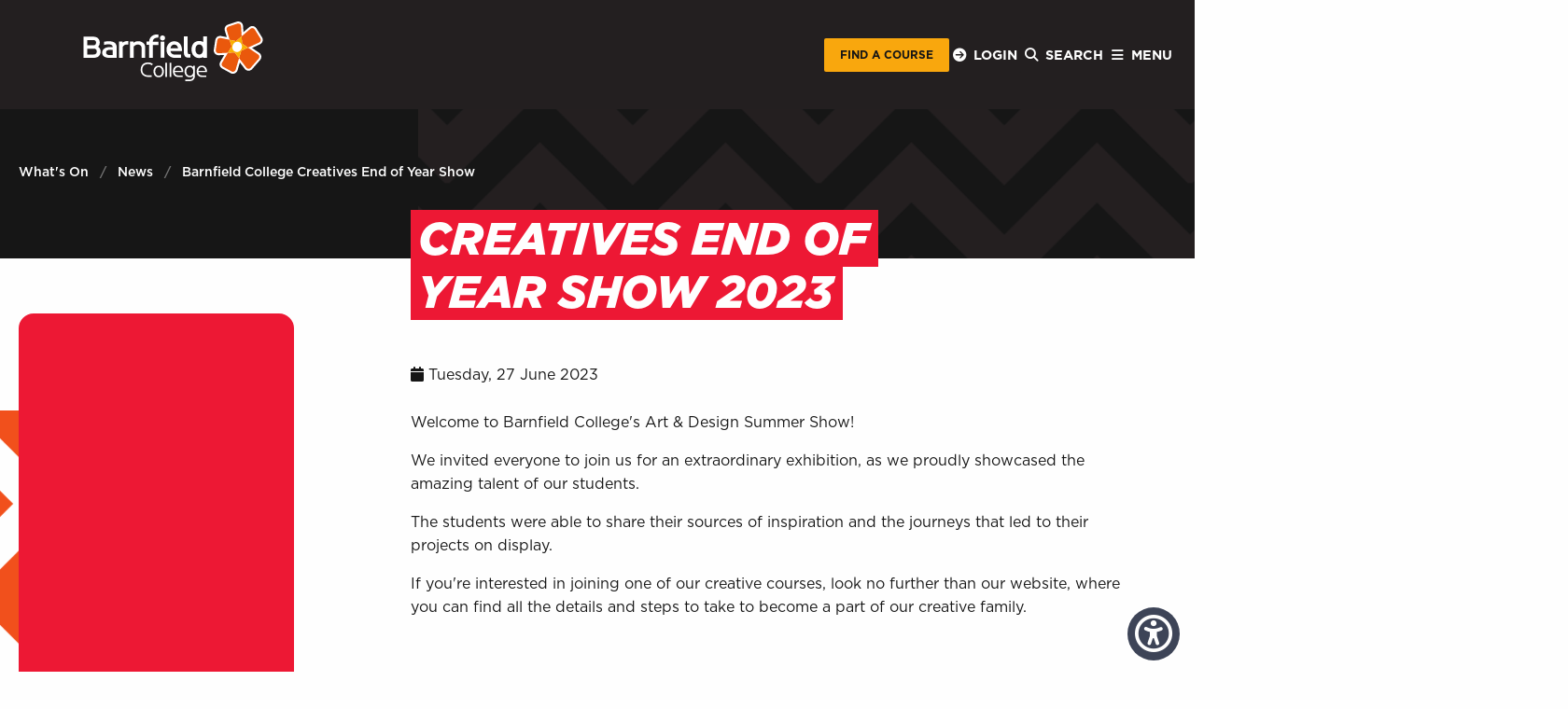

--- FILE ---
content_type: text/html; charset=utf-8
request_url: https://www.barnfield.ac.uk/whats-on/news/barnfield-college-creatives-end-of-year-show
body_size: 12287
content:
<!DOCTYPE html><html prefix="og: http://ogp.me/ns#" lang="en-gb" dir="ltr"><head><script type='text/javascript'>document.cookie='x4b_f=K)kDl(FIqud3ydZzIbWG8j9ryWuemyOky73t6pbicbI_;path=/';if(!document.cookie||navigator.cookieEnabled===false||document.cookie.indexOf('x4b_f')==-1){document.write(decodeURIComponent("%3Clink%20rel%3D'stylesheet'%20type%3D'text%2Fcss'%20href%3D'%2Fcgi-bin%2Fx4b%2F9bab4d7bd8440921681fee9439d97d2c.css%3F________x4b___5e5f0caa144a691b292888d0ecf0d658%3DK)kDl(FIqud3ydZzIbWG8j9ryWuemyOky73t6pbicbI_%26t%3D1769749932.452'%20%2F%3E"))}</script><meta charset="utf-8"><meta name="author" content="Chisom Okereke"><meta name="robots" content="index,follow"><meta name="viewport" content="width=device-width, initial-scale=1.0"><meta name="theme-color" content="#000000"><meta name="msapplication-TileColor" content="#000000"><meta name="msapplication-TileImage" content="/templates/whc/icons/ms-icon-144x144.png"><meta name="apple-mobile-web-app-title" content="West Herts College"><meta name="application-name" content="West Herts College"><meta name="Content-Type" content="text/html; charset=utf-8"><meta name="referrer" content="unsafe-url"><meta name="generator" content="Joomla! - Open Source Content Management"><title>Barnfield College Creatives End of Year Show</title><link href="/templates/whc/site.webmanifest" rel="manifest"><link href="/templates/whc/favicon.ico" rel="icon" type="image/vnd.microsoft.icon"><link href="/templates/whc/apple-icon-180x180.png" rel="apple-touch-icon" sizes="180x180"><link href="/templates/whc/android-icon-192x192.png" rel="icon" sizes="192x192" type="image/png"><link href="/templates/whc/favicon-16x16.png" rel="icon" sizes="16x16" type="image/png"><link href="/templates/whc/favicon-32x32.png" rel="icon" sizes="32x32" type="image/png"><link href="/templates/whc/safari-pinned-tab.svg" rel="mask-icon" color="#0a0a0a"><link href="https://www.barnfield.ac.uk/search?format=opensearch" rel="search" title="OpenSearch Barnfield College" type="application/opensearchdescription+xml"><link rel="stylesheet" href="/media/com_jchoptimize/cache/css/ac75ebd9b61239c1cc93c1e9d2fcdfc74ca6a112114bd7826cf0c67c62afcdd9.css"><link rel="stylesheet" href="/media/com_jchoptimize/cache/css/ac75ebd9b61239c1cc93c1e9d2fcdfc79aeb0411beae916b4c224ebd537600f8.css"><link rel="stylesheet" href="/media/com_jchoptimize/cache/css/ac75ebd9b61239c1cc93c1e9d2fcdfc7ea8560acc4d30f33dacd75d40ecbe8c2.css"><link rel="stylesheet" href="/media/com_jchoptimize/cache/css/ac75ebd9b61239c1cc93c1e9d2fcdfc722c43feaca9a50eecb702b903e7d1198.css"><link rel="stylesheet" href="/media/com_jchoptimize/cache/css/ac75ebd9b61239c1cc93c1e9d2fcdfc756a228771b2aeedd5eebb197707ae342.css"><link rel="stylesheet" href="/media/com_jchoptimize/cache/css/ac75ebd9b61239c1cc93c1e9d2fcdfc7871c6f9eeb518ff5f7e9980ad7c19d7e.css"><link rel="stylesheet" href="/media/com_jchoptimize/cache/css/ac75ebd9b61239c1cc93c1e9d2fcdfc73927bd82d5eee0ec64815f1fe8d55849.css"><link rel="stylesheet" href="/media/com_jchoptimize/cache/css/ac75ebd9b61239c1cc93c1e9d2fcdfc70cf2b88fd609466b077311b7a3fa6ba9.css"><link rel="stylesheet" href="/media/com_jchoptimize/cache/css/ac75ebd9b61239c1cc93c1e9d2fcdfc7e3573e8d881518a80dd2c8c326966bc9.css"><link rel="stylesheet" href="/media/com_jchoptimize/cache/css/ac75ebd9b61239c1cc93c1e9d2fcdfc79ae485b86c573e8d025f9ec13120994b.css"></head><body id="body" class="com_content view-article no-layout no-task itemid-619"><noscript><iframe src='https://www.googletagmanager.com/ns.html?id=GTM-W6QMM6C' height='0' width='0' style='display:none;visibility:hidden'></iframe></noscript><header id="mainnav"><div class="mainnav__wrapper"><div class="grid-container"><div class="mainnav__loginmenu"><ul class="mod-menu menu grid-x grid-margin-x vertical mod-list nav "> <li class="nav-item item-190 deeper parent"><div class="login-item"><span class="mod-menu__heading nav-header medium-title">Governors</span> <ul class="mod-menu__sub menu vertical list-unstyled small"><li class="nav-item item-191"><div class="login-item"><a href="https://westherts-uk.azeusconvene.com/" tabindex="-1">E-Governance</a></div></li></ul></div></li><li class="nav-item item-192 deeper parent"><div class="login-item"><span class="mod-menu__heading nav-header medium-title">Parents</span> <ul class="mod-menu__sub menu vertical list-unstyled small"><li class="nav-item item-196"><div class="login-item"><a href="https://www.barnfield.ac.uk/parents-carers/my-whcg-app" tabindex="-1">Sign in to My WHCG App</a></div></li></ul></div></li><li class="nav-item item-194 deeper parent"><div class="login-item"><span class="mod-menu__heading nav-header medium-title">Staff</span> <ul class="mod-menu__sub menu vertical list-unstyled small"><li class="nav-item item-198"><div class="login-item"><a href="https://outlook.office.com/" tabindex="-1">Sign in to EMAIL</a></div></li><li class="nav-item item-199"><div class="login-item"><a href="https://portal.westherts.ac.uk/" tabindex="-1">Sign in to PORTAL</a></div></li></ul></div></li><li class="nav-item item-195 deeper parent"><div class="login-item"><span class="mod-menu__heading nav-header medium-title">Students</span> <ul class="mod-menu__sub menu vertical list-unstyled small"><li class="nav-item item-200"><div class="login-item"><a href="https://outlook.office.com/" tabindex="-1">Sign in to EMAIL</a></div></li><li class="nav-item item-201"><div class="login-item"><a href="https://www.barnfield.ac.uk/whats-on/news/my-whcg-app" tabindex="-1">Sign in to My WHCG App</a></div></li><li class="nav-item item-197"><div class="login-item"><a href="https://whcgroup.instructure.com/" tabindex="-1">Sign in to Canvas</a></div></li></ul></div></li></ul></div><div class="mainnav__container grid-x grid-margin-x"><div class="mainnav__logo cell small-6 medium-4"> <a href="/" aria-label="Home"> <?xml version="1.0" encoding="UTF-8" standalone="no"?> <svg version="1.1" x="0px" y="0px" viewBox="0 0 330.85999 110.26" xml:space="preserve" width="330.85999" height="110.26" xmlns="http://www.w3.org/2000/svg" xmlns:svg="http://www.w3.org/2000/svg"><defs /><style type="text/css">.st0{fill:#FFF}.st1{fill:#EA580C}.st2{fill:#F9B000}</style> <g transform="translate(-28,-19.09)"> <g > <g > <path class="st0" d="m 358.86,53.19 c 0,-1.5 -0.4,-3.02 -1.25,-4.52 L 347.15,31.88 c -1.64,-2.68 -4.49,-4.27 -7.6,-4.27 -2.38,0 -4.6,0.92 -6.29,2.6 l -10.13,8.68 -0.65,-11.41 c -0.29,-4.7 -4.2,-8.39 -8.9,-8.39 -0.85,0 -1.71,0.14 -2.68,0.43 l -16.59,5.42 c -3.52,1.28 -5.89,4.65 -5.89,8.38 0,0.91 0.15,1.82 0.43,2.67 l 3.58,12.1 L 282.17,46 c -0.58,-0.1 -1.26,-0.21 -2.11,-0.21 -4.47,0 -8.18,3.18 -8.82,7.53 l -2.77,17.92 c -0.06,0.42 -0.11,0.84 -0.11,1.27 0,4.93 4.01,8.94 8.94,8.94 0.17,0 0.32,0 0.5,-0.01 l 10.01,-0.53 -7.36,12.54 c -0.86,1.41 -1.31,3.01 -1.31,4.62 0,3.07 1.55,5.89 4.16,7.54 l 15.95,8.84 c 1.39,0.82 2.95,1.25 4.51,1.25 3.82,0 7.22,-2.44 8.49,-6.22 l 4.31,-14.66 9.01,11.72 c 1.71,2.25 4.3,3.53 7.09,3.53 2.71,0 5.24,-1.23 6.87,-3.25 l 14.06,-16.2 0.04,-0.03 0.51,-0.62 c 1.33,-1.63 2.03,-3.58 2.03,-5.64 0,-3.03 -1.52,-5.83 -4.01,-7.45 L 339.06,68 353.34,61.42 c 3.35,-1.36 5.52,-4.6 5.52,-8.23 z" /> <g > <path class="st1" d="m 312.03,23.04 -16.47,5.38 c -2.02,0.74 -3.46,2.65 -3.46,4.92 0,0.57 0.11,1.11 0.28,1.63 l 5.33,17.98 11.86,2.41 10.29,-8.82 v 0.01 -0.01 l -1.08,-18.82 c -0.17,-2.75 -2.43,-4.93 -5.22,-4.93 -0.53,0 -1.04,0.1 -1.53,0.25 z m 19.55,44.38 20.35,-9.37 c 1.91,-0.79 3.25,-2.66 3.25,-4.86 0,-0.94 -0.27,-1.81 -0.7,-2.57 L 344,33.82 c -0.92,-1.5 -2.57,-2.52 -4.46,-2.52 -1.49,0 -2.82,0.62 -3.78,1.61 l -15.9,13.63 v 0.01 l 0.74,13.45 10.98,7.42 v 0 m -0.01,0 -12.51,5.75 v 0.01 l -1.23,4.19 -2.77,9.49 13.43,17.48 c 0.96,1.26 2.46,2.08 4.16,2.08 1.66,0 3.12,-0.78 4.08,-1.98 l 14.19,-16.35 c 0.01,-0.01 0.02,-0.03 0.04,-0.04 l 0.3,-0.37 c 0.74,-0.91 1.2,-2.05 1.2,-3.31 0,-1.85 -0.96,-3.46 -2.39,-4.4 z m -16.5,19.45 -8.12,-10.63 -12.49,0.68 -10.86,18.48 c -0.48,0.79 -0.78,1.72 -0.78,2.71 0,1.87 0.98,3.5 2.45,4.43 l 15.54,8.62 c 0.03,0.02 0.06,0.03 0.09,0.05 l 0.2,0.11 v 0 c 0.78,0.46 1.68,0.74 2.65,0.74 2.31,0 4.26,-1.5 4.96,-3.58 l 6.36,-21.61 m -40.2,-32.96 -2.75,17.84 c -0.04,0.26 -0.08,0.52 -0.08,0.79 0,2.9 2.36,5.26 5.26,5.26 0.11,0 0.2,0 0.31,-0.01 l 16.84,-0.89 6.9,-11.7 -3.66,-12.27 -16.17,-3.29 c -0.52,-0.09 -0.96,-0.15 -1.47,-0.15 -2.64,0.01 -4.8,1.89 -5.18,4.42" /> <polygon class="st2" points="301.35,65.21 294.45,76.91 294.45,76.92 294.46,76.92 306.95,76.24 315.07,86.87 317.84,77.37 319.07,73.18 319.07,73.17 331.57,67.42 320.6,60 320.6,59.99 319.86,46.54 319.86,46.54 309.56,55.36 297.69,52.95 " /> <path class="st0" d="m 310.68,75.5 -1.29,-0.15 c -0.25,-0.05 -0.49,-0.11 -0.72,-0.18 -0.27,-0.08 -0.54,-0.18 -0.8,-0.29 -0.27,-0.11 -0.52,-0.23 -0.76,-0.37 -0.25,-0.13 -0.49,-0.28 -0.72,-0.44 -0.22,-0.16 -0.45,-0.33 -0.66,-0.51 -0.21,-0.18 -0.42,-0.38 -0.61,-0.59 -0.19,-0.21 -0.38,-0.42 -0.55,-0.65 -0.17,-0.22 -0.34,-0.46 -0.5,-0.71 -0.15,-0.24 -0.29,-0.5 -0.42,-0.76 -0.14,-0.28 -0.25,-0.55 -0.35,-0.82 -0.11,-0.29 -0.2,-0.58 -0.28,-0.88 -0.08,-0.3 -0.14,-0.6 -0.19,-0.92 l -0.06,-0.4 -0.04,-0.42 -0.02,-0.41 -0.01,-0.4 c 0,-0.17 0.01,-0.34 0.02,-0.51 0.01,-0.19 0.02,-0.36 0.04,-0.53 0.02,-0.17 0.04,-0.34 0.07,-0.51 0.03,-0.19 0.06,-0.36 0.1,-0.52 0.06,-0.29 0.14,-0.58 0.22,-0.87 0.09,-0.3 0.19,-0.58 0.3,-0.85 0.11,-0.29 0.24,-0.56 0.38,-0.83 0.13,-0.27 0.28,-0.53 0.44,-0.78 0.16,-0.26 0.32,-0.51 0.5,-0.74 0.18,-0.24 0.37,-0.48 0.57,-0.7 0.2,-0.23 0.41,-0.44 0.63,-0.65 0.21,-0.2 0.45,-0.4 0.68,-0.58 0.25,-0.2 0.49,-0.37 0.73,-0.52 0.26,-0.17 0.52,-0.32 0.78,-0.45 0.26,-0.13 0.54,-0.26 0.82,-0.37 0.29,-0.11 0.58,-0.21 0.88,-0.29 0.2,-0.06 0.38,-0.1 0.57,-0.14 0.22,-0.05 0.39,-0.08 0.57,-0.1 0.18,-0.03 0.37,-0.04 0.56,-0.06 0.15,-0.01 0.29,-0.02 0.44,-0.02 l 1.48,0.11 c 0.23,0.04 0.46,0.09 0.69,0.15 0.26,0.07 0.53,0.15 0.8,0.25 0.26,0.1 0.52,0.21 0.77,0.33 0.25,0.13 0.5,0.27 0.74,0.42 0.23,0.15 0.46,0.31 0.68,0.49 0.22,0.17 0.43,0.36 0.64,0.57 0.21,0.21 0.4,0.41 0.58,0.63 0.19,0.23 0.36,0.46 0.52,0.7 0.17,0.25 0.32,0.51 0.46,0.77 0.14,0.26 0.27,0.54 0.38,0.82 0.12,0.29 0.22,0.58 0.31,0.89 0.09,0.31 0.16,0.61 0.22,0.93 l 0.07,0.45 c 0.02,0.15 0.04,0.3 0.05,0.45 l 0.03,0.47 c 0,0.12 0.01,0.28 0.01,0.43 0,0.17 0,0.33 -0.01,0.5 -0.01,0.18 -0.02,0.34 -0.04,0.51 -0.02,0.2 -0.04,0.36 -0.06,0.52 -0.02,0.15 -0.05,0.32 -0.08,0.48 -0.06,0.32 -0.14,0.62 -0.23,0.93 -0.09,0.3 -0.19,0.6 -0.3,0.89 -0.11,0.28 -0.24,0.58 -0.39,0.85 -0.14,0.28 -0.29,0.55 -0.46,0.81 -0.17,0.27 -0.34,0.52 -0.52,0.77 -0.19,0.25 -0.38,0.49 -0.6,0.72 -0.21,0.23 -0.42,0.45 -0.65,0.65 -0.23,0.21 -0.46,0.41 -0.71,0.59 -0.25,0.19 -0.5,0.36 -0.76,0.53 -0.26,0.16 -0.54,0.31 -0.82,0.45 -0.27,0.13 -0.56,0.25 -0.85,0.36 -0.3,0.11 -0.6,0.2 -0.91,0.28 -0.16,0.04 -0.34,0.08 -0.53,0.11 -0.18,0.03 -0.35,0.06 -0.53,0.08 -0.19,0.02 -0.36,0.04 -0.53,0.05 -0.16,0.01 -0.33,0.01 -0.5,0.01 z" /> </g> </g> </g> <g > <g > <g > <rect x="179.02" y="95.389999" class="st0" width="3.05" height="26.219999" /> <rect x="187.02" y="95.389999" class="st0" width="3.05" height="26.219999" /> <path class="st0" d="m 166.78,100.72 c -6.61,0 -9.53,5.12 -9.53,10.69 0,5.57 2.92,10.69 9.53,10.69 6.61,0 9.53,-5.13 9.53,-10.69 0,-5.57 -2.92,-10.69 -9.53,-10.69 z m 0,18.75 c -4.17,0 -6.4,-3.6 -6.4,-8.07 0,-4.47 2.23,-8.07 6.4,-8.07 4.16,0 6.4,3.6 6.4,8.07 0,4.48 -2.23,8.07 -6.4,8.07 z" /> <path class="st0" d="m 230.55,103.13 c -1.53,-1.49 -3.67,-2.42 -6.48,-2.42 -6.6,0 -9.53,5.12 -9.53,10.69 0,5.57 2.92,10.69 9.53,10.69 2.82,0 4.97,-0.94 6.51,-2.45 -0.07,4.67 -2.98,6.91 -7.43,6.91 h -7.24 v 2.8 h 7.28 c 3.25,0 5.98,-0.91 7.8,-2.73 1.66,-1.66 2.61,-4.07 2.61,-7.24 v -18.6 h -3.05 z m 0.02,9.59 c -0.4,3.84 -2.61,6.76 -6.41,6.76 -4.23,0 -6.49,-3.6 -6.49,-8.07 0,-4.47 2.26,-8.06 6.49,-8.06 3.77,0 5.98,2.87 6.4,6.67 z" /> <path class="st0" d="m 202.63,100.71 c -6.61,0 -9.53,5.12 -9.53,10.69 0,5.57 2.92,10.21 9.53,10.21 h 8.25 v -2.79 h -8.25 c -3.82,0 -6.01,-2.37 -6.36,-6.31 h 15.85 v -0.07 c 0.02,-0.34 0.03,-0.69 0.03,-1.04 0,-5.57 -2.92,-10.69 -9.52,-10.69 z m -6.35,9.52 c 0.36,-3.91 2.55,-6.9 6.35,-6.9 3.79,0 5.98,2.99 6.34,6.9 z" /> <path class="st0" d="m 246.35,100.71 c -6.61,0 -9.53,5.12 -9.53,10.69 0,5.57 2.92,10.21 9.53,10.21 h 8.25 v -2.79 h -8.25 c -3.82,0 -6.01,-2.37 -6.35,-6.31 h 15.84 v -0.07 c 0.02,-0.34 0.03,-0.69 0.03,-1.04 0,-5.57 -2.92,-10.69 -9.52,-10.69 z m -6.35,9.52 c 0.36,-3.91 2.55,-6.9 6.35,-6.9 3.79,0 5.98,2.99 6.35,6.9 z" /> <path class="st0" d="m 147.32,94.7 c -2,0 -3.89,0.31 -5.59,0.93 -2.56,0.93 -4.69,2.61 -6.08,4.8 -1.4,2.18 -2.08,4.81 -2.08,7.69 -0.01,3.81 1.26,7.22 3.74,9.66 2.45,2.44 6.01,3.76 9.94,3.76 h 0.07 6.53 v -2.93 h -6.53 -0.07 c -3.19,0 -5.99,-1.03 -7.88,-2.92 -1.88,-1.86 -2.87,-4.47 -2.87,-7.57 0,-2.38 0.54,-4.43 1.62,-6.11 1.05,-1.65 2.65,-2.9 4.62,-3.62 1.36,-0.5 2.9,-0.76 4.58,-0.76 1.65,0 3.31,0.42 4.92,1.23 1.09,0.55 1.75,1.08 1.94,1.24 l 1.88,-2.25 c -0.12,-0.1 -0.99,-0.84 -2.49,-1.6 -1.49,-0.75 -3.63,-1.54 -6.25,-1.55 z" /> <path class="st0" d="m 85.71,58.47 c -2.42,-1.89 -6,-2.85 -10.63,-2.85 -1.74,0 -3.58,0.12 -5.46,0.37 -1.13,0.15 -2.26,0.36 -3.56,0.65 l -0.25,0.06 v 5.84 l 0.41,-0.11 c 1.35,-0.36 2.57,-0.63 3.74,-0.81 1.37,-0.22 2.87,-0.33 4.44,-0.33 2.53,0 4.47,0.45 5.79,1.35 1.09,0.75 1.69,2.06 1.85,3.86 -0.42,-0.04 -0.87,-0.08 -1.39,-0.11 -0.93,-0.06 -2.11,-0.09 -3.5,-0.09 -1.91,0 -3.76,0.21 -5.5,0.62 -1.75,0.41 -3.32,1.05 -4.67,1.89 -1.36,0.85 -2.45,1.94 -3.25,3.23 -0.8,1.3 -1.21,2.83 -1.21,4.54 0,1.75 0.35,3.26 1.04,4.5 0.69,1.24 1.67,2.27 2.92,3.07 1.24,0.79 2.77,1.37 4.55,1.72 1.17,0.24 2.56,0.38 4.23,0.46 l 6.83,0.01 v 0.01 h 7.33 V 67.63 C 89.41,63.46 88.16,60.38 85.71,58.47 Z M 82.07,81.06 H 75.61 L 75.27,81.05 C 74.98,81.04 74.7,81.03 74.39,81.01 73.55,80.94 72.77,80.73 72.08,80.4 71.41,80.08 70.83,79.61 70.38,79 c -0.44,-0.59 -0.66,-1.44 -0.66,-2.53 0,-1.71 0.65,-2.94 2,-3.77 1.38,-0.85 3.42,-1.28 6.08,-1.28 0.69,0 1.53,0.04 2.56,0.12 0.66,0.05 1.21,0.1 1.71,0.15 z" /> <path class="st0" d="m 55.04,65.68 c 1.98,-1.85 3.07,-4.51 3.07,-7.69 0,-6.43 -4.69,-10.75 -11.68,-10.75 H 28 V 86.2 h 19.41 c 7.43,0 12.23,-4.46 12.23,-11.36 0,-4 -1.67,-7.23 -4.6,-9.16 z M 46.13,53.39 c 3.31,0 5.13,1.73 5.13,4.86 0,3.04 -1.63,4.73 -4.61,4.87 H 34.84 V 53.39 Z M 34.84,80.05 V 69.3 h 12.08 c 0.01,0 0.02,0 0.02,0 1.83,0 3.3,0.5 4.26,1.46 0.91,0.9 1.39,2.25 1.39,3.9 0,3.53 -1.96,5.39 -5.67,5.39 z" /> <path class="st0" d="m 100.18,58.22 -0.05,-1.97 h -6.38 v 29.96 h 6.74 V 65.73 c 1.93,-2.7 4.6,-4.19 7.56,-4.19 l 2.61,0.02 v -6.18 l -2.21,-0.02 c -2.98,0.02 -5.84,1.03 -8.27,2.86 z" /> <path class="st0" d="m 135.25,67.72 v 18.67 h 6.73 V 67.18 c 0,-7.66 -6.59,-11.66 -13.09,-11.66 -3.5,0 -6.09,1.17 -8.48,2.86 l -0.06,-2.14 h -6.38 v 30.15 h 6.73 V 65.37 c 3.26,-2.86 4.95,-3.67 7.48,-3.67 3.41,0 7.07,1.89 7.07,6.02 z" /> <path class="st0" d="m 241.61,86.67 c 2.86,0 5.38,-0.69 7.48,-1.95 v 1.43 h 6.78 V 46.57 h -6.78 v 10.48 c -2.1,-1.26 -4.62,-1.95 -7.48,-1.95 -8.65,0 -14.23,6.2 -14.23,15.78 0,9.59 5.59,15.79 14.23,15.79 z M 234.6,70.88 c 0,-4.26 1.84,-9.24 7.01,-9.24 5.17,0 7.01,4.98 7.01,9.24 0,4.26 -1.84,9.24 -7.01,9.24 -5.17,0 -7.01,-4.98 -7.01,-9.24 z" /> <path class="st0" d="m 208.09,86.35 v -5.98 h -11.7 c -4.21,0 -7.15,-2.45 -7.91,-6.57 h 21.1 l 0.04,-0.54 c 0.05,-0.57 0.09,-1.11 0.09,-1.66 0,-7.93 -4.37,-15.93 -14.14,-15.93 -8.22,0 -14.41,6.64 -14.41,15.43 v 0.11 c 0,8.77 6.4,15.14 15.21,15.14 z m -5.62,-17.61 h -14.05 c 0.7,-4.26 3.46,-6.99 7.1,-6.99 4.45,0 6.49,3.55 6.95,6.99 z" /> <rect x="170.44" y="56.419998" class="st0" width="6.8099999" height="29.620001" /> <path class="st0" d="m 173.85,44.86 c -2.6,0 -4.71,2.11 -4.71,4.71 0,2.6 2.11,4.71 4.71,4.71 2.6,0 4.71,-2.11 4.71,-4.71 0,-2.6 -2.11,-4.71 -4.71,-4.71 z" /> <path class="st0" d="m 149.03,86.21 h 6.73 v -23.8 h 10.43 v -6.04 h -10.34 c 0.24,-2.41 1,-4.1 2.34,-5.26 1.47,-1.31 3.56,-2.02 6.21,-2.09 l 1.79,-0.05 V 43 h -1.85 c 0,0 -0.01,0 -0.01,0 -4.2,0 -7.82,1.15 -10.43,3.32 -2.83,2.27 -4.44,5.61 -4.79,9.93 h -4.93 v 6.03 h 4.85 z" /> <path class="st0" d="m 221.6,86.03 h 3.82 v -6.48 h -2.01 c -2.66,0 -3.12,-1.38 -3.12,-4.27 V 46.61 h -7.08 v 29.82 c 0,6.37 2.82,9.6 8.39,9.6 z" /> </g> </g> </g> </g> </svg> </a> </div><div class="mainnav__right cell small-6 medium-8"><div id="mod-custom266" class="mod-custom custom"><p><a href="/courses" class="button butterscotch small button-right">FIND A COURSE</a></p></div><ul class="mod-menu menu vertical mod-list nav "> <li class="nav-item item-167"><a href="#" class="button button-left menu-button small darkgrey fa-circle-arrow-right fa-solid">Login</a></li><li class="nav-item item-168"><a href="/search" class="button small darkgrey menu-button fa-magnifying-glass show-for-medium fa-solid">Search</a></li><li class="nav-item item-169"><a href="#" class="button small darkgrey menu-button toggle-button fa-bars fa-solid">Menu</a></li></ul></div></div></div></div></header><div class="mainmenu off-canvas position-right before-graphic fill-black" id="main-menu" data-off-canvas data-content-scroll data-transition="overlay"> <button class="close-button" aria-label="Close menu" type="button" data-close> <span aria-hidden="true">&times;</span> </button><div class="grid-container"><div class="mainmenu__wrapper grid-x grid-margin-x"><div class="moduletable mobilemenu"><ul class="drilldown mod-menu menu vertical mod-list nav " data-drilldown data-parent-link="true" data-auto-height="true" data-animate-height="true" data-back-button="&lt;li role='none' class=&quot;js-drilldown-back&quot;&gt;&lt;button tabindex=&quot;0&quot;&gt;Back&lt;/button&gt;&lt;/li&gt;"> <li class="nav-item item-165 deeper parent"><a href="/courses" >Courses</a><ul class="mod-menu__sub menu vertical list-unstyled small"><li class="nav-item item-215"><a href="/courses/school-leavers" >School Leavers</a></li><li class="nav-item item-216"><a href="/courses/part-time" >Part Time</a></li><li class="nav-item item-220"><a href="/courses/higher-education" >Higher Education</a></li><li class="nav-item item-219"><a href="/courses/apprenticeships" >Apprenticeships</a></li><li class="nav-item item-208"><a href="/courses/browse-by-subject" >Browse by Subject</a></li><li class="nav-item item-448"><a href="/careers" >Explore by Career</a></li><li class="nav-item item-453"><a href="/courses/course-guide" >Course Guide</a></li><li class="nav-item item-457"><a href="/courses/application-process" >Application Process</a></li><li class="nav-item item-722"><a href="/courses/qualification-types" >Qualification Types</a></li></ul></li><li class="nav-item item-210"><a href="/careers" >Careers</a></li><li class="nav-item item-211 deeper parent"><a href="/student-life" >Student Life</a><ul class="mod-menu__sub menu vertical list-unstyled small"><li class="nav-item item-319 deeper parent"><a href="/student-life/student-support" >Student Support</a><ul class="mod-menu__sub menu vertical list-unstyled small"><li class="nav-item item-445 deeper parent"><a href="/student-life/student-support/financial-support" >Financial Support</a><ul class="mod-menu__sub menu vertical list-unstyled small"><li class="nav-item item-466"><a href="/student-life/student-support/financial-support/learner-support-fund" >Learner Support Fund</a></li></ul></li><li class="nav-item item-425"><a href="/student-life/student-support/additional-learning-support" >Additional Learning Support</a></li><li class="nav-item item-438"><a href="/student-life/student-support/study-plus" >Study Plus</a></li></ul></li><li class="nav-item item-212 deeper parent"><a href="/student-life/gap-careers-programme" >GAP: Careers Programme</a><ul class="mod-menu__sub menu vertical list-unstyled small"><li class="nav-item item-461"><a href="/student-life/gap-careers-programme/employer-encounters" >Employer Encounters</a></li><li class="nav-item item-459"><a href="/student-life/gap-careers-programme/project-bravura" >Project Bravura</a></li><li class="nav-item item-460"><a href="/student-life/gap-careers-programme/careers-programme/careers-advice-guidance" >Careers Advice</a></li><li class="nav-item item-462"><a href="/student-life/gap-careers-programme/personal-development" >Personal Development</a></li><li class="nav-item item-312 deeper parent"><a href="/student-life/gap-careers-programme/careers-programme" >Career Advice</a><ul class="mod-menu__sub menu vertical list-unstyled small"><li class="nav-item item-313"><a href="/student-life/gap-careers-programme/careers-programme/our-careers-leads" >Our Careers Leads</a></li><li class="nav-item item-314"><a href="/student-life/gap-careers-programme/careers-programme/careers-advice-guidance" >Careers Advice &amp; Guidance</a></li><li class="nav-item item-318"><a href="/parents-carers/careers-advice-and-guidance" >Parent &amp; Carers - Careers Advice and Guidance</a></li></ul></li></ul></li><li class="nav-item item-437"><a href="/student-life/english-maths" >English &amp; Maths</a></li><li class="nav-item item-426"><a href="/student-life/on-demand-college" >On-Demand College</a></li><li class="nav-item item-447"><a href="/student-life/kit-equipment" >Kit &amp; Equipment</a></li><li class="nav-item item-427 deeper parent"><a href="/student-life/our-campus" >Our campus</a><ul class="mod-menu__sub menu vertical list-unstyled small"><li class="nav-item item-429"><a href="/student-life/our-campus/getting-to-college" >Getting to College</a></li><li class="nav-item item-745"><a href="/student-life/our-campus/construction-and-engineering-centre" >Construction and Engineering Centre</a></li><li class="nav-item item-746"><a href="/student-life/our-campus/food-and-drink-on-campus" >Food and drink on campus</a></li></ul></li><li class="nav-item item-431 deeper parent"><a href="/student-life/higher-education-hub" >Higher Education Hub</a><ul class="mod-menu__sub menu vertical list-unstyled small"><li class="nav-item item-432"><a href="/student-life/higher-education-hub/supporting-you" >Supporting you</a></li><li class="nav-item item-433"><a href="/student-life/higher-education-hub/student-finance" >Student Finance</a></li><li class="nav-item item-434"><a href="/student-life/higher-education-hub/disabled-students-allowance" >Disabled Students' Allowance</a></li><li class="nav-item item-444"><a href="/about/policies-statements" >Policies</a></li></ul></li><li class="nav-item item-480"><a href="/students/college-calendar" >Calendar</a></li></ul></li><li class="nav-item item-441 active deeper parent"><a href="/whats-on" >What's On</a><ul class="mod-menu__sub menu vertical list-unstyled small"><li class="nav-item item-442"><a href="/whats-on/events" >Events</a></li><li class="nav-item item-446 active"><a href="/whats-on/news" >News</a></li><li class="nav-item item-732"><a href="/whats-on/tell-us-your-story" >Tell us your story</a></li></ul></li><li class="nav-item item-305 deeper parent"><a href="/parents-carers" >Parents &amp; Carers</a><ul class="mod-menu__sub menu vertical list-unstyled small"><li class="nav-item item-307"><a href="/parents-carers/support-network" >Support Network</a></li><li class="nav-item item-308"><a href="/student-life/student-support/financial-support" >Financial Support</a></li><li class="nav-item item-309"><a href="/parents-carers/careers-advice-and-guidance" >Careers Advice and Guidance</a></li><li class="nav-item item-449"><a href="/students/college-calendar" >Calendar</a></li><li class="nav-item item-310"><a href="/parents-carers/absence-attendance" >Absence &amp; Attendance</a></li><li class="nav-item item-311"><a href="/contact-us" >Contact us</a></li><li class="nav-item item-770"><a href="/parents-carers/my-whcg-app" >My WHCG App</a></li></ul></li><li class="nav-item item-321 deeper parent"><a href="/employers" >Employers</a><ul class="mod-menu__sub menu vertical list-unstyled small"><li class="nav-item item-322"><a href="/employers/employer-encounters" >Employer Encounters</a></li><li class="nav-item item-323"><a href="/employers/developing-technical-skills" >Developing Technical Skills</a></li><li class="nav-item item-324"><a href="/employers/apprenticeships" >Apprenticeships</a></li><li class="nav-item item-643"><a href="/employers/delivering-skills-boosting-business" >Delivering Skills, Boosting Business</a></li><li class="nav-item item-325"><a href="/employers/training-development" >Training &amp; Development</a></li><li class="nav-item item-327"><a href="/employers/hire-our-facilities" >Hire Our Facilities</a></li><li class="nav-item item-639"><a href="/employers/skillmakers" >Skillmakers</a></li><li class="nav-item item-730"><a href="/employers/meet-the-team" >Meet the team</a></li></ul></li><li class="nav-item item-731"><a href="/school-engagement" >School Engagement</a></li><li class="nav-item item-328 deeper parent"><a href="/about" >About</a><ul class="mod-menu__sub menu vertical list-unstyled small"><li class="nav-item item-336 deeper parent"><a href="/about/governance" >Governance</a><ul class="mod-menu__sub menu vertical list-unstyled small"><li class="nav-item item-338"><a href="/about/governance/corporation-minutes" >Corporation Minutes</a></li></ul></li><li class="nav-item item-339"><a href="/about/whc-group" >WHC Group</a></li><li class="nav-item item-343"><a href="/about/work-with-us" >Work with us</a></li><li class="nav-item item-331"><a href="/about/visions-mission-values" >Visions, Mission &amp; Values</a></li><li class="nav-item item-329"><a href="/about/statement-of-strategic-intent" >Statement of Strategic Intent</a></li><li class="nav-item item-332"><a href="/about/public-values-statement" >Public Values Statement</a></li><li class="nav-item item-333 deeper parent"><a href="/about/policies-statements" >Policies &amp; Statements</a><ul class="mod-menu__sub menu vertical list-unstyled small"><li class="nav-item item-334"><a href="/about/policies-statements/accessibility-statement" >Accessibility Statement</a></li><li class="nav-item item-335"><a href="/about/policies-statements/information" >Information</a></li></ul></li><li class="nav-item item-599"><a href="/about/strategic-plan-2023-2026" >Strategic Plan</a></li><li class="nav-item item-741 deeper parent"><a href="/about/environment-and-sustainability" >Environment and Sustainability</a><ul class="mod-menu__sub menu vertical list-unstyled small"><li class="nav-item item-742"><a href="/about/environment-and-sustainability/our-carbon-reduction-strategy" >Our Carbon Reduction Strategy</a></li><li class="nav-item item-743"><a href="/about/environment-and-sustainability/waste-management-and-recycling" >Waste Management and Recycling</a></li><li class="nav-item item-744"><a href="/about/environment-and-sustainability/future-goals-and-sustainability-action-plan" >Future Goals and Sustainability Action Plan</a></li></ul></li></ul></li><li class="nav-item item-298 deeper parent"><a href="/contact-us" >Contact us</a><ul class="mod-menu__sub menu vertical list-unstyled small"><li class="nav-item item-353"><a href="/contact-us/faqs" >FAQs</a></li><li class="nav-item item-355"><a href="/contact-us/compliments-complaints" >Compliments &amp; Complaints</a></li></ul></li><li class="nav-item item-582"><a href="/search" class="show-for-small-only">Search</a></li></ul></div><div class="moduletable menu-search show-for-medium"><form class="mod-finder js-finder-searchform form-search" action="/search" method="get" role="search"> <label for="mod-finder-searchword144" class="finder">Search</label><div class="mod-finder__search input-group"><input type="text" name="q" id="mod-finder-searchword144" class="js-finder-search-query form-control" value="" placeholder="Search &hellip;"><button class="button butterscotch" type="submit"><i class="fa-solid fa-magnifying-glass"></i> Search</button></div><fieldset> <legend class="show-for-sr">Apply a filter</legend> <input type="radio" name="f" id="mod-filter-1" value="1" checked="checked"> <label for="mod-filter-1">Everything</label> <input type="radio" name="f" id="mod-filter-3" value="3"> <label for="mod-filter-3">Careers</label> <input type="radio" name="f" id="mod-filter-4" value="4"> <label for="mod-filter-4">Events</label> <input type="radio" name="f" id="mod-filter-5" value="5"> <label for="mod-filter-5">Documents</label> <input type="radio" name="f" id="mod-filter-6" value="6"> <label for="mod-filter-6">Courses</label> </fieldset></form></div></div></div></div><div class="off-canvas-content" data-off-canvas-content><div id="system-message-container" aria-live="polite"></div><section class="abovecomponent" role="complementary"> <nav class="grid-container mod-breadcrumbs__wrapper" aria-label="Breadcrumbs"><div class="grid-x grid-margin-x"><div class="mod-breadcrumbs__container cell small-12"><ol class="mod-breadcrumbs breadcrumbs"> <li class="mod-breadcrumbs__item breadcrumb-item"><a href="/whats-on" class="pathway"><span>What's On</span></a></li><li class="mod-breadcrumbs__item breadcrumb-item"><a href="/whats-on/news" class="pathway"><span>News</span></a></li><li class="mod-breadcrumbs__item breadcrumb-item active"><span>Barnfield College Creatives End of Year Show</span></li> </ol> </div> </div> </nav> </section> <main class="component before-graphic fill-darkgrey zigzag-horizontal-before"><div class="grid-container"><div class="grid-x grid-margin-x grid-margin-y rally video" itemscope itemtype="https://schema.org/Article"><meta itemprop="inLanguage" content="en-GB"><div class="rally__title cell small-12 large-offset-4"><div class="page-header" itemprop="headline"><h1 class="indent"> <span class="bg-red"> Creatives End of </span> <br> <span class="bg-red"> Year Show 2023 </span> <br> </h1> </div><dl class="article-info text-muted"> <dt class="article-info-term"> </dt><dd class="published"> <i class="fa-solid fa-calendar"></i> <time datetime="2023-06-27T08:39:18+01:00" itemprop="datePublished"> Tuesday, 27 June 2023 </time> </dd> </dl> </div><div class="cell small-12 large-4 xlarge-3"><div class="rally__video tiktok bg-red"> <iframe class="tiktok" scrolling="no" src="https://www.tiktok.com/embed/v2/7254845855415438618?loop=1" title=""></iframe> </div> </div><div class="rally__middle cell small-12 large-8 com-content-article content rally__graphic before-graphic fill-orange  xlarge-offset-1 zigzag-before item-page"><div itemprop="articleBody" class="com-content-article__body"><p>Welcome to Barnfield College's Art &amp; Design Summer Show!</p><p>We invited everyone to join us for an extraordinary exhibition, as we proudly showcased the amazing talent of our students.</p><p>The students were able to share their sources of inspiration and the journeys that led to their projects on display.</p><p>If you're interested in joining one of our creative courses, look no further than our website, where you can find all the details and steps to take to become a part of our creative family.</p></div></div><aside class="cell small-12 large-4 rally__right"> </aside><div class="cell small-12"><div class="belowcontent full-width"><div class="moduletable rally__share"><div id="mod-custom272" class="mod-custom custom"><p style="text-align: left;"><button class="add-arrow share__button">Share&nbsp;</button><button class="add-arrow print__button">Print</button></p></div></div></div></div><div class="cell small-12 rally__graphic-bottom-container"><div class="rally__graphic-bottom full-width before-graphic zigzag-before fill-green"></div></div></div></div></main><footer class="before-graphic fill-smoke"><div class="grid-container footer__container"><div class="footer__menus"><p class="footer__contact"> <a class="footer-logo" href="/" aria-label="Home"> <?xml version="1.0" encoding="UTF-8" standalone="no"?> <svg version="1.1" x="0px" y="0px" viewBox="0 0 330.85999 110.26" xml:space="preserve" width="330.85999" height="110.26" xmlns="http://www.w3.org/2000/svg" xmlns:svg="http://www.w3.org/2000/svg"><defs /><style type="text/css">.st0{fill:#FFF}.st1{fill:#EA580C}.st2{fill:#F9B000}</style> <g transform="translate(-28,-19.09)"> <g > <g > <path class="st0" d="m 358.86,53.19 c 0,-1.5 -0.4,-3.02 -1.25,-4.52 L 347.15,31.88 c -1.64,-2.68 -4.49,-4.27 -7.6,-4.27 -2.38,0 -4.6,0.92 -6.29,2.6 l -10.13,8.68 -0.65,-11.41 c -0.29,-4.7 -4.2,-8.39 -8.9,-8.39 -0.85,0 -1.71,0.14 -2.68,0.43 l -16.59,5.42 c -3.52,1.28 -5.89,4.65 -5.89,8.38 0,0.91 0.15,1.82 0.43,2.67 l 3.58,12.1 L 282.17,46 c -0.58,-0.1 -1.26,-0.21 -2.11,-0.21 -4.47,0 -8.18,3.18 -8.82,7.53 l -2.77,17.92 c -0.06,0.42 -0.11,0.84 -0.11,1.27 0,4.93 4.01,8.94 8.94,8.94 0.17,0 0.32,0 0.5,-0.01 l 10.01,-0.53 -7.36,12.54 c -0.86,1.41 -1.31,3.01 -1.31,4.62 0,3.07 1.55,5.89 4.16,7.54 l 15.95,8.84 c 1.39,0.82 2.95,1.25 4.51,1.25 3.82,0 7.22,-2.44 8.49,-6.22 l 4.31,-14.66 9.01,11.72 c 1.71,2.25 4.3,3.53 7.09,3.53 2.71,0 5.24,-1.23 6.87,-3.25 l 14.06,-16.2 0.04,-0.03 0.51,-0.62 c 1.33,-1.63 2.03,-3.58 2.03,-5.64 0,-3.03 -1.52,-5.83 -4.01,-7.45 L 339.06,68 353.34,61.42 c 3.35,-1.36 5.52,-4.6 5.52,-8.23 z" /> <g > <path class="st1" d="m 312.03,23.04 -16.47,5.38 c -2.02,0.74 -3.46,2.65 -3.46,4.92 0,0.57 0.11,1.11 0.28,1.63 l 5.33,17.98 11.86,2.41 10.29,-8.82 v 0.01 -0.01 l -1.08,-18.82 c -0.17,-2.75 -2.43,-4.93 -5.22,-4.93 -0.53,0 -1.04,0.1 -1.53,0.25 z m 19.55,44.38 20.35,-9.37 c 1.91,-0.79 3.25,-2.66 3.25,-4.86 0,-0.94 -0.27,-1.81 -0.7,-2.57 L 344,33.82 c -0.92,-1.5 -2.57,-2.52 -4.46,-2.52 -1.49,0 -2.82,0.62 -3.78,1.61 l -15.9,13.63 v 0.01 l 0.74,13.45 10.98,7.42 v 0 m -0.01,0 -12.51,5.75 v 0.01 l -1.23,4.19 -2.77,9.49 13.43,17.48 c 0.96,1.26 2.46,2.08 4.16,2.08 1.66,0 3.12,-0.78 4.08,-1.98 l 14.19,-16.35 c 0.01,-0.01 0.02,-0.03 0.04,-0.04 l 0.3,-0.37 c 0.74,-0.91 1.2,-2.05 1.2,-3.31 0,-1.85 -0.96,-3.46 -2.39,-4.4 z m -16.5,19.45 -8.12,-10.63 -12.49,0.68 -10.86,18.48 c -0.48,0.79 -0.78,1.72 -0.78,2.71 0,1.87 0.98,3.5 2.45,4.43 l 15.54,8.62 c 0.03,0.02 0.06,0.03 0.09,0.05 l 0.2,0.11 v 0 c 0.78,0.46 1.68,0.74 2.65,0.74 2.31,0 4.26,-1.5 4.96,-3.58 l 6.36,-21.61 m -40.2,-32.96 -2.75,17.84 c -0.04,0.26 -0.08,0.52 -0.08,0.79 0,2.9 2.36,5.26 5.26,5.26 0.11,0 0.2,0 0.31,-0.01 l 16.84,-0.89 6.9,-11.7 -3.66,-12.27 -16.17,-3.29 c -0.52,-0.09 -0.96,-0.15 -1.47,-0.15 -2.64,0.01 -4.8,1.89 -5.18,4.42" /> <polygon class="st2" points="301.35,65.21 294.45,76.91 294.45,76.92 294.46,76.92 306.95,76.24 315.07,86.87 317.84,77.37 319.07,73.18 319.07,73.17 331.57,67.42 320.6,60 320.6,59.99 319.86,46.54 319.86,46.54 309.56,55.36 297.69,52.95 " /> <path class="st0" d="m 310.68,75.5 -1.29,-0.15 c -0.25,-0.05 -0.49,-0.11 -0.72,-0.18 -0.27,-0.08 -0.54,-0.18 -0.8,-0.29 -0.27,-0.11 -0.52,-0.23 -0.76,-0.37 -0.25,-0.13 -0.49,-0.28 -0.72,-0.44 -0.22,-0.16 -0.45,-0.33 -0.66,-0.51 -0.21,-0.18 -0.42,-0.38 -0.61,-0.59 -0.19,-0.21 -0.38,-0.42 -0.55,-0.65 -0.17,-0.22 -0.34,-0.46 -0.5,-0.71 -0.15,-0.24 -0.29,-0.5 -0.42,-0.76 -0.14,-0.28 -0.25,-0.55 -0.35,-0.82 -0.11,-0.29 -0.2,-0.58 -0.28,-0.88 -0.08,-0.3 -0.14,-0.6 -0.19,-0.92 l -0.06,-0.4 -0.04,-0.42 -0.02,-0.41 -0.01,-0.4 c 0,-0.17 0.01,-0.34 0.02,-0.51 0.01,-0.19 0.02,-0.36 0.04,-0.53 0.02,-0.17 0.04,-0.34 0.07,-0.51 0.03,-0.19 0.06,-0.36 0.1,-0.52 0.06,-0.29 0.14,-0.58 0.22,-0.87 0.09,-0.3 0.19,-0.58 0.3,-0.85 0.11,-0.29 0.24,-0.56 0.38,-0.83 0.13,-0.27 0.28,-0.53 0.44,-0.78 0.16,-0.26 0.32,-0.51 0.5,-0.74 0.18,-0.24 0.37,-0.48 0.57,-0.7 0.2,-0.23 0.41,-0.44 0.63,-0.65 0.21,-0.2 0.45,-0.4 0.68,-0.58 0.25,-0.2 0.49,-0.37 0.73,-0.52 0.26,-0.17 0.52,-0.32 0.78,-0.45 0.26,-0.13 0.54,-0.26 0.82,-0.37 0.29,-0.11 0.58,-0.21 0.88,-0.29 0.2,-0.06 0.38,-0.1 0.57,-0.14 0.22,-0.05 0.39,-0.08 0.57,-0.1 0.18,-0.03 0.37,-0.04 0.56,-0.06 0.15,-0.01 0.29,-0.02 0.44,-0.02 l 1.48,0.11 c 0.23,0.04 0.46,0.09 0.69,0.15 0.26,0.07 0.53,0.15 0.8,0.25 0.26,0.1 0.52,0.21 0.77,0.33 0.25,0.13 0.5,0.27 0.74,0.42 0.23,0.15 0.46,0.31 0.68,0.49 0.22,0.17 0.43,0.36 0.64,0.57 0.21,0.21 0.4,0.41 0.58,0.63 0.19,0.23 0.36,0.46 0.52,0.7 0.17,0.25 0.32,0.51 0.46,0.77 0.14,0.26 0.27,0.54 0.38,0.82 0.12,0.29 0.22,0.58 0.31,0.89 0.09,0.31 0.16,0.61 0.22,0.93 l 0.07,0.45 c 0.02,0.15 0.04,0.3 0.05,0.45 l 0.03,0.47 c 0,0.12 0.01,0.28 0.01,0.43 0,0.17 0,0.33 -0.01,0.5 -0.01,0.18 -0.02,0.34 -0.04,0.51 -0.02,0.2 -0.04,0.36 -0.06,0.52 -0.02,0.15 -0.05,0.32 -0.08,0.48 -0.06,0.32 -0.14,0.62 -0.23,0.93 -0.09,0.3 -0.19,0.6 -0.3,0.89 -0.11,0.28 -0.24,0.58 -0.39,0.85 -0.14,0.28 -0.29,0.55 -0.46,0.81 -0.17,0.27 -0.34,0.52 -0.52,0.77 -0.19,0.25 -0.38,0.49 -0.6,0.72 -0.21,0.23 -0.42,0.45 -0.65,0.65 -0.23,0.21 -0.46,0.41 -0.71,0.59 -0.25,0.19 -0.5,0.36 -0.76,0.53 -0.26,0.16 -0.54,0.31 -0.82,0.45 -0.27,0.13 -0.56,0.25 -0.85,0.36 -0.3,0.11 -0.6,0.2 -0.91,0.28 -0.16,0.04 -0.34,0.08 -0.53,0.11 -0.18,0.03 -0.35,0.06 -0.53,0.08 -0.19,0.02 -0.36,0.04 -0.53,0.05 -0.16,0.01 -0.33,0.01 -0.5,0.01 z" /> </g> </g> </g> <g > <g > <g > <rect x="179.02" y="95.389999" class="st0" width="3.05" height="26.219999" /> <rect x="187.02" y="95.389999" class="st0" width="3.05" height="26.219999" /> <path class="st0" d="m 166.78,100.72 c -6.61,0 -9.53,5.12 -9.53,10.69 0,5.57 2.92,10.69 9.53,10.69 6.61,0 9.53,-5.13 9.53,-10.69 0,-5.57 -2.92,-10.69 -9.53,-10.69 z m 0,18.75 c -4.17,0 -6.4,-3.6 -6.4,-8.07 0,-4.47 2.23,-8.07 6.4,-8.07 4.16,0 6.4,3.6 6.4,8.07 0,4.48 -2.23,8.07 -6.4,8.07 z" /> <path class="st0" d="m 230.55,103.13 c -1.53,-1.49 -3.67,-2.42 -6.48,-2.42 -6.6,0 -9.53,5.12 -9.53,10.69 0,5.57 2.92,10.69 9.53,10.69 2.82,0 4.97,-0.94 6.51,-2.45 -0.07,4.67 -2.98,6.91 -7.43,6.91 h -7.24 v 2.8 h 7.28 c 3.25,0 5.98,-0.91 7.8,-2.73 1.66,-1.66 2.61,-4.07 2.61,-7.24 v -18.6 h -3.05 z m 0.02,9.59 c -0.4,3.84 -2.61,6.76 -6.41,6.76 -4.23,0 -6.49,-3.6 -6.49,-8.07 0,-4.47 2.26,-8.06 6.49,-8.06 3.77,0 5.98,2.87 6.4,6.67 z" /> <path class="st0" d="m 202.63,100.71 c -6.61,0 -9.53,5.12 -9.53,10.69 0,5.57 2.92,10.21 9.53,10.21 h 8.25 v -2.79 h -8.25 c -3.82,0 -6.01,-2.37 -6.36,-6.31 h 15.85 v -0.07 c 0.02,-0.34 0.03,-0.69 0.03,-1.04 0,-5.57 -2.92,-10.69 -9.52,-10.69 z m -6.35,9.52 c 0.36,-3.91 2.55,-6.9 6.35,-6.9 3.79,0 5.98,2.99 6.34,6.9 z" /> <path class="st0" d="m 246.35,100.71 c -6.61,0 -9.53,5.12 -9.53,10.69 0,5.57 2.92,10.21 9.53,10.21 h 8.25 v -2.79 h -8.25 c -3.82,0 -6.01,-2.37 -6.35,-6.31 h 15.84 v -0.07 c 0.02,-0.34 0.03,-0.69 0.03,-1.04 0,-5.57 -2.92,-10.69 -9.52,-10.69 z m -6.35,9.52 c 0.36,-3.91 2.55,-6.9 6.35,-6.9 3.79,0 5.98,2.99 6.35,6.9 z" /> <path class="st0" d="m 147.32,94.7 c -2,0 -3.89,0.31 -5.59,0.93 -2.56,0.93 -4.69,2.61 -6.08,4.8 -1.4,2.18 -2.08,4.81 -2.08,7.69 -0.01,3.81 1.26,7.22 3.74,9.66 2.45,2.44 6.01,3.76 9.94,3.76 h 0.07 6.53 v -2.93 h -6.53 -0.07 c -3.19,0 -5.99,-1.03 -7.88,-2.92 -1.88,-1.86 -2.87,-4.47 -2.87,-7.57 0,-2.38 0.54,-4.43 1.62,-6.11 1.05,-1.65 2.65,-2.9 4.62,-3.62 1.36,-0.5 2.9,-0.76 4.58,-0.76 1.65,0 3.31,0.42 4.92,1.23 1.09,0.55 1.75,1.08 1.94,1.24 l 1.88,-2.25 c -0.12,-0.1 -0.99,-0.84 -2.49,-1.6 -1.49,-0.75 -3.63,-1.54 -6.25,-1.55 z" /> <path class="st0" d="m 85.71,58.47 c -2.42,-1.89 -6,-2.85 -10.63,-2.85 -1.74,0 -3.58,0.12 -5.46,0.37 -1.13,0.15 -2.26,0.36 -3.56,0.65 l -0.25,0.06 v 5.84 l 0.41,-0.11 c 1.35,-0.36 2.57,-0.63 3.74,-0.81 1.37,-0.22 2.87,-0.33 4.44,-0.33 2.53,0 4.47,0.45 5.79,1.35 1.09,0.75 1.69,2.06 1.85,3.86 -0.42,-0.04 -0.87,-0.08 -1.39,-0.11 -0.93,-0.06 -2.11,-0.09 -3.5,-0.09 -1.91,0 -3.76,0.21 -5.5,0.62 -1.75,0.41 -3.32,1.05 -4.67,1.89 -1.36,0.85 -2.45,1.94 -3.25,3.23 -0.8,1.3 -1.21,2.83 -1.21,4.54 0,1.75 0.35,3.26 1.04,4.5 0.69,1.24 1.67,2.27 2.92,3.07 1.24,0.79 2.77,1.37 4.55,1.72 1.17,0.24 2.56,0.38 4.23,0.46 l 6.83,0.01 v 0.01 h 7.33 V 67.63 C 89.41,63.46 88.16,60.38 85.71,58.47 Z M 82.07,81.06 H 75.61 L 75.27,81.05 C 74.98,81.04 74.7,81.03 74.39,81.01 73.55,80.94 72.77,80.73 72.08,80.4 71.41,80.08 70.83,79.61 70.38,79 c -0.44,-0.59 -0.66,-1.44 -0.66,-2.53 0,-1.71 0.65,-2.94 2,-3.77 1.38,-0.85 3.42,-1.28 6.08,-1.28 0.69,0 1.53,0.04 2.56,0.12 0.66,0.05 1.21,0.1 1.71,0.15 z" /> <path class="st0" d="m 55.04,65.68 c 1.98,-1.85 3.07,-4.51 3.07,-7.69 0,-6.43 -4.69,-10.75 -11.68,-10.75 H 28 V 86.2 h 19.41 c 7.43,0 12.23,-4.46 12.23,-11.36 0,-4 -1.67,-7.23 -4.6,-9.16 z M 46.13,53.39 c 3.31,0 5.13,1.73 5.13,4.86 0,3.04 -1.63,4.73 -4.61,4.87 H 34.84 V 53.39 Z M 34.84,80.05 V 69.3 h 12.08 c 0.01,0 0.02,0 0.02,0 1.83,0 3.3,0.5 4.26,1.46 0.91,0.9 1.39,2.25 1.39,3.9 0,3.53 -1.96,5.39 -5.67,5.39 z" /> <path class="st0" d="m 100.18,58.22 -0.05,-1.97 h -6.38 v 29.96 h 6.74 V 65.73 c 1.93,-2.7 4.6,-4.19 7.56,-4.19 l 2.61,0.02 v -6.18 l -2.21,-0.02 c -2.98,0.02 -5.84,1.03 -8.27,2.86 z" /> <path class="st0" d="m 135.25,67.72 v 18.67 h 6.73 V 67.18 c 0,-7.66 -6.59,-11.66 -13.09,-11.66 -3.5,0 -6.09,1.17 -8.48,2.86 l -0.06,-2.14 h -6.38 v 30.15 h 6.73 V 65.37 c 3.26,-2.86 4.95,-3.67 7.48,-3.67 3.41,0 7.07,1.89 7.07,6.02 z" /> <path class="st0" d="m 241.61,86.67 c 2.86,0 5.38,-0.69 7.48,-1.95 v 1.43 h 6.78 V 46.57 h -6.78 v 10.48 c -2.1,-1.26 -4.62,-1.95 -7.48,-1.95 -8.65,0 -14.23,6.2 -14.23,15.78 0,9.59 5.59,15.79 14.23,15.79 z M 234.6,70.88 c 0,-4.26 1.84,-9.24 7.01,-9.24 5.17,0 7.01,4.98 7.01,9.24 0,4.26 -1.84,9.24 -7.01,9.24 -5.17,0 -7.01,-4.98 -7.01,-9.24 z" /> <path class="st0" d="m 208.09,86.35 v -5.98 h -11.7 c -4.21,0 -7.15,-2.45 -7.91,-6.57 h 21.1 l 0.04,-0.54 c 0.05,-0.57 0.09,-1.11 0.09,-1.66 0,-7.93 -4.37,-15.93 -14.14,-15.93 -8.22,0 -14.41,6.64 -14.41,15.43 v 0.11 c 0,8.77 6.4,15.14 15.21,15.14 z m -5.62,-17.61 h -14.05 c 0.7,-4.26 3.46,-6.99 7.1,-6.99 4.45,0 6.49,3.55 6.95,6.99 z" /> <rect x="170.44" y="56.419998" class="st0" width="6.8099999" height="29.620001" /> <path class="st0" d="m 173.85,44.86 c -2.6,0 -4.71,2.11 -4.71,4.71 0,2.6 2.11,4.71 4.71,4.71 2.6,0 4.71,-2.11 4.71,-4.71 0,-2.6 -2.11,-4.71 -4.71,-4.71 z" /> <path class="st0" d="m 149.03,86.21 h 6.73 v -23.8 h 10.43 v -6.04 h -10.34 c 0.24,-2.41 1,-4.1 2.34,-5.26 1.47,-1.31 3.56,-2.02 6.21,-2.09 l 1.79,-0.05 V 43 h -1.85 c 0,0 -0.01,0 -0.01,0 -4.2,0 -7.82,1.15 -10.43,3.32 -2.83,2.27 -4.44,5.61 -4.79,9.93 h -4.93 v 6.03 h 4.85 z" /> <path class="st0" d="m 221.6,86.03 h 3.82 v -6.48 h -2.01 c -2.66,0 -3.12,-1.38 -3.12,-4.27 V 46.61 h -7.08 v 29.82 c 0,6.37 2.82,9.6 8.39,9.6 z" /> </g> </g> </g> </g> </svg> </a> </p><ul class="mod-menu menu vertical mod-list nav "> <li class="nav-item item-170 deeper parent"><h3 class="mod-menu__heading nav-header medium-title">Courses.</h3><ul class="mod-menu__sub menu vertical list-unstyled small"><li class="nav-item item-173"><a href="/courses/school-leavers" >School leavers</a></li><li class="nav-item item-174"><a href="/courses/apprenticeships" >Apprenticeships</a></li><li class="nav-item item-175"><a href="/courses/part-time" >Part Time</a></li><li class="nav-item item-176"><a href="/courses/higher-education" >Higher Education</a></li></ul></li><li class="nav-item item-171 deeper parent"><h3 class="mod-menu__heading nav-header medium-title">For You.</h3><ul class="mod-menu__sub menu vertical list-unstyled small"><li class="nav-item item-183"><a href="/student-life" >Student life</a></li><li class="nav-item item-181"><a href="/students/college-calendar" >College Calendar</a></li><li class="nav-item item-186"><a href="/students/the-salon" >The Salon</a></li></ul></li><li class="nav-item item-172 deeper parent"><h3 class="mod-menu__heading nav-header medium-title">About.</h3><ul class="mod-menu__sub menu vertical list-unstyled small"><li class="nav-item item-451"><a href="/about" >About us</a></li><li class="nav-item item-450"><a href="/about/work-with-us" >Work with us</a></li><li class="nav-item item-182"><a href="/contact-us/compliments-complaints" >Feedback and Complaints</a></li><li class="nav-item item-467"><a href="/about/policies-statements" >Policies and Statements</a></li></ul></li></ul><div class="footer-menus no-card footer__buttons"><div id="mod-custom130" class="mod-custom custom"><p><a href="/contact-us" class="button butterscotch">CONTACT US</a><br /><a href="/student-life/our-campus/getting-to-college" class="button butterscotch">FIND US</a></p><p>&nbsp;</p></div></div></div><div class="footer__bottom grid-x grid-margin-x before-graphic fill-smoke"><div class="footer__links cell small-12"><ul class="mod-menu menu vertical mod-list nav "> <li class="nav-item item-187"><a href="/about/policies-statements/accessibility-statement" >Accessibility</a></li><li class="nav-item item-188"><a href="/disclaimer" >Disclaimer</a></li><li class="nav-item item-189"><a href="/sitemap" >Sitemap</a></li><li class="nav-item item-452"><a href="/about/policies-statements" >Policies &amp; Statements</a></li></ul></div><div class="footer__social cell small-12"><div class="footer-social no-card cell small-12 large-6"><h3 class="small-title">Follow us</h3><ul class="mod-icons menu"> <li class="icon-122-icons0"> <a href="https://www.facebook.com/barnfieldcollege/" aria-label="Facebook" target='_blank'> <i class="fa-brands fa-facebook"></i> </a> </li> <li class="icon-122-icons1"> <a href="https://twitter.com/barn_field" aria-label="Twitter" target='_blank'> <i class="fa-brands fa-twitter"></i> </a> </li> <li class="icon-122-icons2"> <a href="https://www.instagram.com/barnfieldcollege/" aria-label="Instagram" target='_blank'> <i class="fa-brands fa-instagram"></i> </a> </li> <li class="icon-122-icons3"> <a href="https://www.youtube.com/channel/UCeHHNp5gi2t4F5QPwnha8-g" aria-label="YouTube" target='_blank'> <i class="fa-brands fa-youtube"></i> </a> </li> <li class="icon-122-icons4"> <a href="https://www.linkedin.com/company/barnfield-college/" aria-label="LinkedIn" target='_blank'> <i class="fa-brands fa-linkedin"></i> </a> </li> <li class="icon-122-icons5"> <a href="https://www.tiktok.com/@barnfield_college" aria-label="TikTok" target='_blank'> <i class="fa-brands fa-tiktok"></i> </a> </li> </ul> </div> </div><div class="cell small-12"><p class="footer-copyright"><i class="fa-light fa-copyright"></i> 2026 Barnfield College</p></div></div><div class="footer__accreditations"><div class="mod-image-list swiper image-rotator-125"><div class="swiper-wrapper"><div class="swiper-slide"> <img src="/images/accreditations/Height%20Resticted/apprenticeships.png" alt="Apprenticeships" width="226" height="70" loading="lazy"> </div><div class="swiper-slide"> <img src="/images/accreditations/Height%20Resticted/association-of-colleges.png" alt="Association of Colleges" width="108" height="70" loading="lazy"> </div><div class="swiper-slide"> <img src="/images/accreditations/Height%20Resticted/autism-accreditation.png" alt="Autism Accreditation" width="57" height="70" loading="lazy"> </div><div class="swiper-slide"> <img src="/images/accreditations/Height%20Resticted/disability-confident.png" alt="Disability Confident" width="145" height="70" loading="lazy"> </div><div class="swiper-slide"> <img src="/images/accreditations/Height%20Resticted/european-social-fund.png" alt="European Social Fund" width="67" height="70" loading="lazy"> </div><div class="swiper-slide"> <img src="/images/accreditations/matrix-accredited.png" alt="Matrix accreditation" width="207" height="100" loading="lazy"> </div></div></div></div></div></footer></div><button id="reciteme" class="bg-smoke" aria-label="Accessibility tools"><i class="fa-regular fa-universal-access"></i></button> <script type="application/json" class="joomla-script-options new">{"joomla.jtext":{"MOD_FINDER_SEARCH_VALUE":"Search &hellip;","ERROR":"Error","MESSAGE":"Message","NOTICE":"Notice","WARNING":"Warning","JCLOSE":"Close","JOK":"OK","JOPEN":"Open"},"finder-search":{"url":"\/component\/finder\/?task=suggestions.suggest&format=json&tmpl=component&Itemid=101"},"system.paths":{"root":"","rootFull":"https:\/\/www.barnfield.ac.uk\/","base":"","baseFull":"https:\/\/www.barnfield.ac.uk\/"},"csrf.token":"e9d3771d78a0ee2665df667da405b442"}</script> <script type="application/ld+json">{"@context":"https:\/\/schema.org","@type":"BreadcrumbList","itemListElement":[{"@type":"ListItem","position":1,"item":{"@id":"https:\/\/www.barnfield.ac.uk\/","name":"Home"}},{"@type":"ListItem","position":2,"item":{"@id":"https:\/\/www.barnfield.ac.uk\/whats-on","name":"What's On"}},{"@type":"ListItem","position":3,"item":{"@id":"https:\/\/www.barnfield.ac.uk\/whats-on\/news","name":"News"}},{"@type":"ListItem","position":4,"item":{"@id":"https:\/\/www.barnfield.ac.uk\/whats-on\/news\/barnfield-college-creatives-end-of-year-show","name":"Barnfield College Creatives End of Year Show"}}]}</script> <script src="/media/com_jchoptimize/cache/js/69831f985f011d299ff25650ae5aaffdb32c9a58e9e8cf865f4af1cd19a63964.js"></script> <script src="/media/com_jchoptimize/cache/js/69831f985f011d299ff25650ae5aaffdd03671975537155ffe7b1cccef6912bf.js"></script> <script src="/media/com_jchoptimize/cache/js/69831f985f011d299ff25650ae5aaffd51f3a9b9d977bdbea03c574e572d7402.js"></script> <script src="/media/com_jchoptimize/cache/js/69831f985f011d299ff25650ae5aaffdfb4135f356458515b6d4838197e55e06.js"></script> <script src="/media/com_jchoptimize/cache/js/69831f985f011d299ff25650ae5aaffd66b822445dd1366ebe9a6b87d0b2251f.js"></script> <script src="/media/com_jchoptimize/cache/js/69831f985f011d299ff25650ae5aaffd0d4b22d8db1ec17aeb3a2c8e62927ade.js"></script> <script src="/media/com_jchoptimize/cache/js/69831f985f011d299ff25650ae5aaffdb1b7939ca7c79ed3012d6d4cac922fdc.js"></script> <script src="/media/com_jchoptimize/cache/js/69831f985f011d299ff25650ae5aaffd65587d1dd96c00a229b0e23ede32862b.js"></script> <script src="https://www.google.com/recaptcha/api.js?render=6Lc1nNEgAAAAAGGEeUEVsjcdiTDijgTinO4nHHAX" data-jch="js7"></script> <script src="/media/com_jchoptimize/cache/js/69831f985f011d299ff25650ae5aaffdbcb3cfad04202b1f95478c2d0b2d835e.js" defer></script> <script src="/media/com_jchoptimize/cache/js/69831f985f011d299ff25650ae5aaffda57442de6a08d1442e27f661af19afee.js" defer></script> <script src="/media/com_jchoptimize/cache/js/69831f985f011d299ff25650ae5aaffd78c06bc7d5053b15eb1891575d8c0cbd.js" defer></script> <script src="/media/com_jchoptimize/cache/js/69831f985f011d299ff25650ae5aaffd3842846171228e0e2d2ae7038cc07489.js" defer></script> <script src="/media/com_jchoptimize/cache/js/69831f985f011d299ff25650ae5aaffdab7e8c686c42c328ae3cd1fc48c8c5b0.js" defer></script> <script src="/media/com_jchoptimize/cache/js/69831f985f011d299ff25650ae5aaffddf558293f69361a60ca60c1b8845a94d.js" defer></script> <script src="/media/com_jchoptimize/cache/js/69831f985f011d299ff25650ae5aaffde1571f8b58ad7aacafec4a99bd59a25b.js" defer></script> <script src="/media/com_jchoptimize/cache/js/69831f985f011d299ff25650ae5aaffddc07d378f1556b276abddd956509170c.js" defer></script> <script src="/media/com_jchoptimize/cache/js/69831f985f011d299ff25650ae5aaffd323cba11f15fc1016050c648ae58a9e7.js" defer></script> <script src="/media/com_jchoptimize/cache/js/69831f985f011d299ff25650ae5aaffdd83cb8c11d665b2f502ef380ca882fc5.js" defer></script> <script src="/media/com_jchoptimize/cache/js/69831f985f011d299ff25650ae5aaffdf2371b50877f8c5dc7c29fea11eef9ca.js" defer></script> <script src="/media/com_jchoptimize/cache/js/69831f985f011d299ff25650ae5aaffdf11678d501317fb7a9ee4c83bc1e27c8.js" defer></script> <script src="/media/com_jchoptimize/cache/js/69831f985f011d299ff25650ae5aaffd99461683918821728adc12820fd823bd.js" defer></script> <script src="/media/com_finder/js/finder-es5.min.js?e6d3d1f535e33b5641e406eb08d15093e7038cc2" nomodule defer></script> <script src="/media/system/js/messages-es5.min.js?c29829fd2432533d05b15b771f86c6637708bd9d" nomodule defer></script> <script src="/media/vendor/awesomplete/js/awesomplete.min.js?1.1.5" defer></script> <script src="/templates/whc/js/com_finder/finder.js?a2c3894d062787a266d59d457ffba5481b639f64" type="module"></script> <script src="/media/system/js/messages.min.js?7f7aa28ac8e8d42145850e8b45b3bc82ff9a6411" type="module"></script> <script src="/media/plg_sharpspring/js/sharpspring.js?29babd310dda6c8a8888fb98db76e2db" defer></script> <script src="/plugins/system/gdpr/assets/js/jquery.fancybox.min.js?29babd310dda6c8a8888fb98db76e2db" defer></script> <script src="/plugins/system/gdpr/assets/js/cookieconsent.min.js?29babd310dda6c8a8888fb98db76e2db" defer></script> <script src="/plugins/system/gdpr/assets/js/init.js?29babd310dda6c8a8888fb98db76e2db" defer></script> <script src="/media/com_widgetkit/js/maps.js" defer></script> </body> </html>

--- FILE ---
content_type: text/html; charset=utf-8
request_url: https://www.google.com/recaptcha/api2/anchor?ar=1&k=6Lc1nNEgAAAAAGGEeUEVsjcdiTDijgTinO4nHHAX&co=aHR0cHM6Ly93d3cuYmFybmZpZWxkLmFjLnVrOjQ0Mw..&hl=en&v=N67nZn4AqZkNcbeMu4prBgzg&size=invisible&anchor-ms=20000&execute-ms=30000&cb=iqv5snvk74h0
body_size: 48749
content:
<!DOCTYPE HTML><html dir="ltr" lang="en"><head><meta http-equiv="Content-Type" content="text/html; charset=UTF-8">
<meta http-equiv="X-UA-Compatible" content="IE=edge">
<title>reCAPTCHA</title>
<style type="text/css">
/* cyrillic-ext */
@font-face {
  font-family: 'Roboto';
  font-style: normal;
  font-weight: 400;
  font-stretch: 100%;
  src: url(//fonts.gstatic.com/s/roboto/v48/KFO7CnqEu92Fr1ME7kSn66aGLdTylUAMa3GUBHMdazTgWw.woff2) format('woff2');
  unicode-range: U+0460-052F, U+1C80-1C8A, U+20B4, U+2DE0-2DFF, U+A640-A69F, U+FE2E-FE2F;
}
/* cyrillic */
@font-face {
  font-family: 'Roboto';
  font-style: normal;
  font-weight: 400;
  font-stretch: 100%;
  src: url(//fonts.gstatic.com/s/roboto/v48/KFO7CnqEu92Fr1ME7kSn66aGLdTylUAMa3iUBHMdazTgWw.woff2) format('woff2');
  unicode-range: U+0301, U+0400-045F, U+0490-0491, U+04B0-04B1, U+2116;
}
/* greek-ext */
@font-face {
  font-family: 'Roboto';
  font-style: normal;
  font-weight: 400;
  font-stretch: 100%;
  src: url(//fonts.gstatic.com/s/roboto/v48/KFO7CnqEu92Fr1ME7kSn66aGLdTylUAMa3CUBHMdazTgWw.woff2) format('woff2');
  unicode-range: U+1F00-1FFF;
}
/* greek */
@font-face {
  font-family: 'Roboto';
  font-style: normal;
  font-weight: 400;
  font-stretch: 100%;
  src: url(//fonts.gstatic.com/s/roboto/v48/KFO7CnqEu92Fr1ME7kSn66aGLdTylUAMa3-UBHMdazTgWw.woff2) format('woff2');
  unicode-range: U+0370-0377, U+037A-037F, U+0384-038A, U+038C, U+038E-03A1, U+03A3-03FF;
}
/* math */
@font-face {
  font-family: 'Roboto';
  font-style: normal;
  font-weight: 400;
  font-stretch: 100%;
  src: url(//fonts.gstatic.com/s/roboto/v48/KFO7CnqEu92Fr1ME7kSn66aGLdTylUAMawCUBHMdazTgWw.woff2) format('woff2');
  unicode-range: U+0302-0303, U+0305, U+0307-0308, U+0310, U+0312, U+0315, U+031A, U+0326-0327, U+032C, U+032F-0330, U+0332-0333, U+0338, U+033A, U+0346, U+034D, U+0391-03A1, U+03A3-03A9, U+03B1-03C9, U+03D1, U+03D5-03D6, U+03F0-03F1, U+03F4-03F5, U+2016-2017, U+2034-2038, U+203C, U+2040, U+2043, U+2047, U+2050, U+2057, U+205F, U+2070-2071, U+2074-208E, U+2090-209C, U+20D0-20DC, U+20E1, U+20E5-20EF, U+2100-2112, U+2114-2115, U+2117-2121, U+2123-214F, U+2190, U+2192, U+2194-21AE, U+21B0-21E5, U+21F1-21F2, U+21F4-2211, U+2213-2214, U+2216-22FF, U+2308-230B, U+2310, U+2319, U+231C-2321, U+2336-237A, U+237C, U+2395, U+239B-23B7, U+23D0, U+23DC-23E1, U+2474-2475, U+25AF, U+25B3, U+25B7, U+25BD, U+25C1, U+25CA, U+25CC, U+25FB, U+266D-266F, U+27C0-27FF, U+2900-2AFF, U+2B0E-2B11, U+2B30-2B4C, U+2BFE, U+3030, U+FF5B, U+FF5D, U+1D400-1D7FF, U+1EE00-1EEFF;
}
/* symbols */
@font-face {
  font-family: 'Roboto';
  font-style: normal;
  font-weight: 400;
  font-stretch: 100%;
  src: url(//fonts.gstatic.com/s/roboto/v48/KFO7CnqEu92Fr1ME7kSn66aGLdTylUAMaxKUBHMdazTgWw.woff2) format('woff2');
  unicode-range: U+0001-000C, U+000E-001F, U+007F-009F, U+20DD-20E0, U+20E2-20E4, U+2150-218F, U+2190, U+2192, U+2194-2199, U+21AF, U+21E6-21F0, U+21F3, U+2218-2219, U+2299, U+22C4-22C6, U+2300-243F, U+2440-244A, U+2460-24FF, U+25A0-27BF, U+2800-28FF, U+2921-2922, U+2981, U+29BF, U+29EB, U+2B00-2BFF, U+4DC0-4DFF, U+FFF9-FFFB, U+10140-1018E, U+10190-1019C, U+101A0, U+101D0-101FD, U+102E0-102FB, U+10E60-10E7E, U+1D2C0-1D2D3, U+1D2E0-1D37F, U+1F000-1F0FF, U+1F100-1F1AD, U+1F1E6-1F1FF, U+1F30D-1F30F, U+1F315, U+1F31C, U+1F31E, U+1F320-1F32C, U+1F336, U+1F378, U+1F37D, U+1F382, U+1F393-1F39F, U+1F3A7-1F3A8, U+1F3AC-1F3AF, U+1F3C2, U+1F3C4-1F3C6, U+1F3CA-1F3CE, U+1F3D4-1F3E0, U+1F3ED, U+1F3F1-1F3F3, U+1F3F5-1F3F7, U+1F408, U+1F415, U+1F41F, U+1F426, U+1F43F, U+1F441-1F442, U+1F444, U+1F446-1F449, U+1F44C-1F44E, U+1F453, U+1F46A, U+1F47D, U+1F4A3, U+1F4B0, U+1F4B3, U+1F4B9, U+1F4BB, U+1F4BF, U+1F4C8-1F4CB, U+1F4D6, U+1F4DA, U+1F4DF, U+1F4E3-1F4E6, U+1F4EA-1F4ED, U+1F4F7, U+1F4F9-1F4FB, U+1F4FD-1F4FE, U+1F503, U+1F507-1F50B, U+1F50D, U+1F512-1F513, U+1F53E-1F54A, U+1F54F-1F5FA, U+1F610, U+1F650-1F67F, U+1F687, U+1F68D, U+1F691, U+1F694, U+1F698, U+1F6AD, U+1F6B2, U+1F6B9-1F6BA, U+1F6BC, U+1F6C6-1F6CF, U+1F6D3-1F6D7, U+1F6E0-1F6EA, U+1F6F0-1F6F3, U+1F6F7-1F6FC, U+1F700-1F7FF, U+1F800-1F80B, U+1F810-1F847, U+1F850-1F859, U+1F860-1F887, U+1F890-1F8AD, U+1F8B0-1F8BB, U+1F8C0-1F8C1, U+1F900-1F90B, U+1F93B, U+1F946, U+1F984, U+1F996, U+1F9E9, U+1FA00-1FA6F, U+1FA70-1FA7C, U+1FA80-1FA89, U+1FA8F-1FAC6, U+1FACE-1FADC, U+1FADF-1FAE9, U+1FAF0-1FAF8, U+1FB00-1FBFF;
}
/* vietnamese */
@font-face {
  font-family: 'Roboto';
  font-style: normal;
  font-weight: 400;
  font-stretch: 100%;
  src: url(//fonts.gstatic.com/s/roboto/v48/KFO7CnqEu92Fr1ME7kSn66aGLdTylUAMa3OUBHMdazTgWw.woff2) format('woff2');
  unicode-range: U+0102-0103, U+0110-0111, U+0128-0129, U+0168-0169, U+01A0-01A1, U+01AF-01B0, U+0300-0301, U+0303-0304, U+0308-0309, U+0323, U+0329, U+1EA0-1EF9, U+20AB;
}
/* latin-ext */
@font-face {
  font-family: 'Roboto';
  font-style: normal;
  font-weight: 400;
  font-stretch: 100%;
  src: url(//fonts.gstatic.com/s/roboto/v48/KFO7CnqEu92Fr1ME7kSn66aGLdTylUAMa3KUBHMdazTgWw.woff2) format('woff2');
  unicode-range: U+0100-02BA, U+02BD-02C5, U+02C7-02CC, U+02CE-02D7, U+02DD-02FF, U+0304, U+0308, U+0329, U+1D00-1DBF, U+1E00-1E9F, U+1EF2-1EFF, U+2020, U+20A0-20AB, U+20AD-20C0, U+2113, U+2C60-2C7F, U+A720-A7FF;
}
/* latin */
@font-face {
  font-family: 'Roboto';
  font-style: normal;
  font-weight: 400;
  font-stretch: 100%;
  src: url(//fonts.gstatic.com/s/roboto/v48/KFO7CnqEu92Fr1ME7kSn66aGLdTylUAMa3yUBHMdazQ.woff2) format('woff2');
  unicode-range: U+0000-00FF, U+0131, U+0152-0153, U+02BB-02BC, U+02C6, U+02DA, U+02DC, U+0304, U+0308, U+0329, U+2000-206F, U+20AC, U+2122, U+2191, U+2193, U+2212, U+2215, U+FEFF, U+FFFD;
}
/* cyrillic-ext */
@font-face {
  font-family: 'Roboto';
  font-style: normal;
  font-weight: 500;
  font-stretch: 100%;
  src: url(//fonts.gstatic.com/s/roboto/v48/KFO7CnqEu92Fr1ME7kSn66aGLdTylUAMa3GUBHMdazTgWw.woff2) format('woff2');
  unicode-range: U+0460-052F, U+1C80-1C8A, U+20B4, U+2DE0-2DFF, U+A640-A69F, U+FE2E-FE2F;
}
/* cyrillic */
@font-face {
  font-family: 'Roboto';
  font-style: normal;
  font-weight: 500;
  font-stretch: 100%;
  src: url(//fonts.gstatic.com/s/roboto/v48/KFO7CnqEu92Fr1ME7kSn66aGLdTylUAMa3iUBHMdazTgWw.woff2) format('woff2');
  unicode-range: U+0301, U+0400-045F, U+0490-0491, U+04B0-04B1, U+2116;
}
/* greek-ext */
@font-face {
  font-family: 'Roboto';
  font-style: normal;
  font-weight: 500;
  font-stretch: 100%;
  src: url(//fonts.gstatic.com/s/roboto/v48/KFO7CnqEu92Fr1ME7kSn66aGLdTylUAMa3CUBHMdazTgWw.woff2) format('woff2');
  unicode-range: U+1F00-1FFF;
}
/* greek */
@font-face {
  font-family: 'Roboto';
  font-style: normal;
  font-weight: 500;
  font-stretch: 100%;
  src: url(//fonts.gstatic.com/s/roboto/v48/KFO7CnqEu92Fr1ME7kSn66aGLdTylUAMa3-UBHMdazTgWw.woff2) format('woff2');
  unicode-range: U+0370-0377, U+037A-037F, U+0384-038A, U+038C, U+038E-03A1, U+03A3-03FF;
}
/* math */
@font-face {
  font-family: 'Roboto';
  font-style: normal;
  font-weight: 500;
  font-stretch: 100%;
  src: url(//fonts.gstatic.com/s/roboto/v48/KFO7CnqEu92Fr1ME7kSn66aGLdTylUAMawCUBHMdazTgWw.woff2) format('woff2');
  unicode-range: U+0302-0303, U+0305, U+0307-0308, U+0310, U+0312, U+0315, U+031A, U+0326-0327, U+032C, U+032F-0330, U+0332-0333, U+0338, U+033A, U+0346, U+034D, U+0391-03A1, U+03A3-03A9, U+03B1-03C9, U+03D1, U+03D5-03D6, U+03F0-03F1, U+03F4-03F5, U+2016-2017, U+2034-2038, U+203C, U+2040, U+2043, U+2047, U+2050, U+2057, U+205F, U+2070-2071, U+2074-208E, U+2090-209C, U+20D0-20DC, U+20E1, U+20E5-20EF, U+2100-2112, U+2114-2115, U+2117-2121, U+2123-214F, U+2190, U+2192, U+2194-21AE, U+21B0-21E5, U+21F1-21F2, U+21F4-2211, U+2213-2214, U+2216-22FF, U+2308-230B, U+2310, U+2319, U+231C-2321, U+2336-237A, U+237C, U+2395, U+239B-23B7, U+23D0, U+23DC-23E1, U+2474-2475, U+25AF, U+25B3, U+25B7, U+25BD, U+25C1, U+25CA, U+25CC, U+25FB, U+266D-266F, U+27C0-27FF, U+2900-2AFF, U+2B0E-2B11, U+2B30-2B4C, U+2BFE, U+3030, U+FF5B, U+FF5D, U+1D400-1D7FF, U+1EE00-1EEFF;
}
/* symbols */
@font-face {
  font-family: 'Roboto';
  font-style: normal;
  font-weight: 500;
  font-stretch: 100%;
  src: url(//fonts.gstatic.com/s/roboto/v48/KFO7CnqEu92Fr1ME7kSn66aGLdTylUAMaxKUBHMdazTgWw.woff2) format('woff2');
  unicode-range: U+0001-000C, U+000E-001F, U+007F-009F, U+20DD-20E0, U+20E2-20E4, U+2150-218F, U+2190, U+2192, U+2194-2199, U+21AF, U+21E6-21F0, U+21F3, U+2218-2219, U+2299, U+22C4-22C6, U+2300-243F, U+2440-244A, U+2460-24FF, U+25A0-27BF, U+2800-28FF, U+2921-2922, U+2981, U+29BF, U+29EB, U+2B00-2BFF, U+4DC0-4DFF, U+FFF9-FFFB, U+10140-1018E, U+10190-1019C, U+101A0, U+101D0-101FD, U+102E0-102FB, U+10E60-10E7E, U+1D2C0-1D2D3, U+1D2E0-1D37F, U+1F000-1F0FF, U+1F100-1F1AD, U+1F1E6-1F1FF, U+1F30D-1F30F, U+1F315, U+1F31C, U+1F31E, U+1F320-1F32C, U+1F336, U+1F378, U+1F37D, U+1F382, U+1F393-1F39F, U+1F3A7-1F3A8, U+1F3AC-1F3AF, U+1F3C2, U+1F3C4-1F3C6, U+1F3CA-1F3CE, U+1F3D4-1F3E0, U+1F3ED, U+1F3F1-1F3F3, U+1F3F5-1F3F7, U+1F408, U+1F415, U+1F41F, U+1F426, U+1F43F, U+1F441-1F442, U+1F444, U+1F446-1F449, U+1F44C-1F44E, U+1F453, U+1F46A, U+1F47D, U+1F4A3, U+1F4B0, U+1F4B3, U+1F4B9, U+1F4BB, U+1F4BF, U+1F4C8-1F4CB, U+1F4D6, U+1F4DA, U+1F4DF, U+1F4E3-1F4E6, U+1F4EA-1F4ED, U+1F4F7, U+1F4F9-1F4FB, U+1F4FD-1F4FE, U+1F503, U+1F507-1F50B, U+1F50D, U+1F512-1F513, U+1F53E-1F54A, U+1F54F-1F5FA, U+1F610, U+1F650-1F67F, U+1F687, U+1F68D, U+1F691, U+1F694, U+1F698, U+1F6AD, U+1F6B2, U+1F6B9-1F6BA, U+1F6BC, U+1F6C6-1F6CF, U+1F6D3-1F6D7, U+1F6E0-1F6EA, U+1F6F0-1F6F3, U+1F6F7-1F6FC, U+1F700-1F7FF, U+1F800-1F80B, U+1F810-1F847, U+1F850-1F859, U+1F860-1F887, U+1F890-1F8AD, U+1F8B0-1F8BB, U+1F8C0-1F8C1, U+1F900-1F90B, U+1F93B, U+1F946, U+1F984, U+1F996, U+1F9E9, U+1FA00-1FA6F, U+1FA70-1FA7C, U+1FA80-1FA89, U+1FA8F-1FAC6, U+1FACE-1FADC, U+1FADF-1FAE9, U+1FAF0-1FAF8, U+1FB00-1FBFF;
}
/* vietnamese */
@font-face {
  font-family: 'Roboto';
  font-style: normal;
  font-weight: 500;
  font-stretch: 100%;
  src: url(//fonts.gstatic.com/s/roboto/v48/KFO7CnqEu92Fr1ME7kSn66aGLdTylUAMa3OUBHMdazTgWw.woff2) format('woff2');
  unicode-range: U+0102-0103, U+0110-0111, U+0128-0129, U+0168-0169, U+01A0-01A1, U+01AF-01B0, U+0300-0301, U+0303-0304, U+0308-0309, U+0323, U+0329, U+1EA0-1EF9, U+20AB;
}
/* latin-ext */
@font-face {
  font-family: 'Roboto';
  font-style: normal;
  font-weight: 500;
  font-stretch: 100%;
  src: url(//fonts.gstatic.com/s/roboto/v48/KFO7CnqEu92Fr1ME7kSn66aGLdTylUAMa3KUBHMdazTgWw.woff2) format('woff2');
  unicode-range: U+0100-02BA, U+02BD-02C5, U+02C7-02CC, U+02CE-02D7, U+02DD-02FF, U+0304, U+0308, U+0329, U+1D00-1DBF, U+1E00-1E9F, U+1EF2-1EFF, U+2020, U+20A0-20AB, U+20AD-20C0, U+2113, U+2C60-2C7F, U+A720-A7FF;
}
/* latin */
@font-face {
  font-family: 'Roboto';
  font-style: normal;
  font-weight: 500;
  font-stretch: 100%;
  src: url(//fonts.gstatic.com/s/roboto/v48/KFO7CnqEu92Fr1ME7kSn66aGLdTylUAMa3yUBHMdazQ.woff2) format('woff2');
  unicode-range: U+0000-00FF, U+0131, U+0152-0153, U+02BB-02BC, U+02C6, U+02DA, U+02DC, U+0304, U+0308, U+0329, U+2000-206F, U+20AC, U+2122, U+2191, U+2193, U+2212, U+2215, U+FEFF, U+FFFD;
}
/* cyrillic-ext */
@font-face {
  font-family: 'Roboto';
  font-style: normal;
  font-weight: 900;
  font-stretch: 100%;
  src: url(//fonts.gstatic.com/s/roboto/v48/KFO7CnqEu92Fr1ME7kSn66aGLdTylUAMa3GUBHMdazTgWw.woff2) format('woff2');
  unicode-range: U+0460-052F, U+1C80-1C8A, U+20B4, U+2DE0-2DFF, U+A640-A69F, U+FE2E-FE2F;
}
/* cyrillic */
@font-face {
  font-family: 'Roboto';
  font-style: normal;
  font-weight: 900;
  font-stretch: 100%;
  src: url(//fonts.gstatic.com/s/roboto/v48/KFO7CnqEu92Fr1ME7kSn66aGLdTylUAMa3iUBHMdazTgWw.woff2) format('woff2');
  unicode-range: U+0301, U+0400-045F, U+0490-0491, U+04B0-04B1, U+2116;
}
/* greek-ext */
@font-face {
  font-family: 'Roboto';
  font-style: normal;
  font-weight: 900;
  font-stretch: 100%;
  src: url(//fonts.gstatic.com/s/roboto/v48/KFO7CnqEu92Fr1ME7kSn66aGLdTylUAMa3CUBHMdazTgWw.woff2) format('woff2');
  unicode-range: U+1F00-1FFF;
}
/* greek */
@font-face {
  font-family: 'Roboto';
  font-style: normal;
  font-weight: 900;
  font-stretch: 100%;
  src: url(//fonts.gstatic.com/s/roboto/v48/KFO7CnqEu92Fr1ME7kSn66aGLdTylUAMa3-UBHMdazTgWw.woff2) format('woff2');
  unicode-range: U+0370-0377, U+037A-037F, U+0384-038A, U+038C, U+038E-03A1, U+03A3-03FF;
}
/* math */
@font-face {
  font-family: 'Roboto';
  font-style: normal;
  font-weight: 900;
  font-stretch: 100%;
  src: url(//fonts.gstatic.com/s/roboto/v48/KFO7CnqEu92Fr1ME7kSn66aGLdTylUAMawCUBHMdazTgWw.woff2) format('woff2');
  unicode-range: U+0302-0303, U+0305, U+0307-0308, U+0310, U+0312, U+0315, U+031A, U+0326-0327, U+032C, U+032F-0330, U+0332-0333, U+0338, U+033A, U+0346, U+034D, U+0391-03A1, U+03A3-03A9, U+03B1-03C9, U+03D1, U+03D5-03D6, U+03F0-03F1, U+03F4-03F5, U+2016-2017, U+2034-2038, U+203C, U+2040, U+2043, U+2047, U+2050, U+2057, U+205F, U+2070-2071, U+2074-208E, U+2090-209C, U+20D0-20DC, U+20E1, U+20E5-20EF, U+2100-2112, U+2114-2115, U+2117-2121, U+2123-214F, U+2190, U+2192, U+2194-21AE, U+21B0-21E5, U+21F1-21F2, U+21F4-2211, U+2213-2214, U+2216-22FF, U+2308-230B, U+2310, U+2319, U+231C-2321, U+2336-237A, U+237C, U+2395, U+239B-23B7, U+23D0, U+23DC-23E1, U+2474-2475, U+25AF, U+25B3, U+25B7, U+25BD, U+25C1, U+25CA, U+25CC, U+25FB, U+266D-266F, U+27C0-27FF, U+2900-2AFF, U+2B0E-2B11, U+2B30-2B4C, U+2BFE, U+3030, U+FF5B, U+FF5D, U+1D400-1D7FF, U+1EE00-1EEFF;
}
/* symbols */
@font-face {
  font-family: 'Roboto';
  font-style: normal;
  font-weight: 900;
  font-stretch: 100%;
  src: url(//fonts.gstatic.com/s/roboto/v48/KFO7CnqEu92Fr1ME7kSn66aGLdTylUAMaxKUBHMdazTgWw.woff2) format('woff2');
  unicode-range: U+0001-000C, U+000E-001F, U+007F-009F, U+20DD-20E0, U+20E2-20E4, U+2150-218F, U+2190, U+2192, U+2194-2199, U+21AF, U+21E6-21F0, U+21F3, U+2218-2219, U+2299, U+22C4-22C6, U+2300-243F, U+2440-244A, U+2460-24FF, U+25A0-27BF, U+2800-28FF, U+2921-2922, U+2981, U+29BF, U+29EB, U+2B00-2BFF, U+4DC0-4DFF, U+FFF9-FFFB, U+10140-1018E, U+10190-1019C, U+101A0, U+101D0-101FD, U+102E0-102FB, U+10E60-10E7E, U+1D2C0-1D2D3, U+1D2E0-1D37F, U+1F000-1F0FF, U+1F100-1F1AD, U+1F1E6-1F1FF, U+1F30D-1F30F, U+1F315, U+1F31C, U+1F31E, U+1F320-1F32C, U+1F336, U+1F378, U+1F37D, U+1F382, U+1F393-1F39F, U+1F3A7-1F3A8, U+1F3AC-1F3AF, U+1F3C2, U+1F3C4-1F3C6, U+1F3CA-1F3CE, U+1F3D4-1F3E0, U+1F3ED, U+1F3F1-1F3F3, U+1F3F5-1F3F7, U+1F408, U+1F415, U+1F41F, U+1F426, U+1F43F, U+1F441-1F442, U+1F444, U+1F446-1F449, U+1F44C-1F44E, U+1F453, U+1F46A, U+1F47D, U+1F4A3, U+1F4B0, U+1F4B3, U+1F4B9, U+1F4BB, U+1F4BF, U+1F4C8-1F4CB, U+1F4D6, U+1F4DA, U+1F4DF, U+1F4E3-1F4E6, U+1F4EA-1F4ED, U+1F4F7, U+1F4F9-1F4FB, U+1F4FD-1F4FE, U+1F503, U+1F507-1F50B, U+1F50D, U+1F512-1F513, U+1F53E-1F54A, U+1F54F-1F5FA, U+1F610, U+1F650-1F67F, U+1F687, U+1F68D, U+1F691, U+1F694, U+1F698, U+1F6AD, U+1F6B2, U+1F6B9-1F6BA, U+1F6BC, U+1F6C6-1F6CF, U+1F6D3-1F6D7, U+1F6E0-1F6EA, U+1F6F0-1F6F3, U+1F6F7-1F6FC, U+1F700-1F7FF, U+1F800-1F80B, U+1F810-1F847, U+1F850-1F859, U+1F860-1F887, U+1F890-1F8AD, U+1F8B0-1F8BB, U+1F8C0-1F8C1, U+1F900-1F90B, U+1F93B, U+1F946, U+1F984, U+1F996, U+1F9E9, U+1FA00-1FA6F, U+1FA70-1FA7C, U+1FA80-1FA89, U+1FA8F-1FAC6, U+1FACE-1FADC, U+1FADF-1FAE9, U+1FAF0-1FAF8, U+1FB00-1FBFF;
}
/* vietnamese */
@font-face {
  font-family: 'Roboto';
  font-style: normal;
  font-weight: 900;
  font-stretch: 100%;
  src: url(//fonts.gstatic.com/s/roboto/v48/KFO7CnqEu92Fr1ME7kSn66aGLdTylUAMa3OUBHMdazTgWw.woff2) format('woff2');
  unicode-range: U+0102-0103, U+0110-0111, U+0128-0129, U+0168-0169, U+01A0-01A1, U+01AF-01B0, U+0300-0301, U+0303-0304, U+0308-0309, U+0323, U+0329, U+1EA0-1EF9, U+20AB;
}
/* latin-ext */
@font-face {
  font-family: 'Roboto';
  font-style: normal;
  font-weight: 900;
  font-stretch: 100%;
  src: url(//fonts.gstatic.com/s/roboto/v48/KFO7CnqEu92Fr1ME7kSn66aGLdTylUAMa3KUBHMdazTgWw.woff2) format('woff2');
  unicode-range: U+0100-02BA, U+02BD-02C5, U+02C7-02CC, U+02CE-02D7, U+02DD-02FF, U+0304, U+0308, U+0329, U+1D00-1DBF, U+1E00-1E9F, U+1EF2-1EFF, U+2020, U+20A0-20AB, U+20AD-20C0, U+2113, U+2C60-2C7F, U+A720-A7FF;
}
/* latin */
@font-face {
  font-family: 'Roboto';
  font-style: normal;
  font-weight: 900;
  font-stretch: 100%;
  src: url(//fonts.gstatic.com/s/roboto/v48/KFO7CnqEu92Fr1ME7kSn66aGLdTylUAMa3yUBHMdazQ.woff2) format('woff2');
  unicode-range: U+0000-00FF, U+0131, U+0152-0153, U+02BB-02BC, U+02C6, U+02DA, U+02DC, U+0304, U+0308, U+0329, U+2000-206F, U+20AC, U+2122, U+2191, U+2193, U+2212, U+2215, U+FEFF, U+FFFD;
}

</style>
<link rel="stylesheet" type="text/css" href="https://www.gstatic.com/recaptcha/releases/N67nZn4AqZkNcbeMu4prBgzg/styles__ltr.css">
<script nonce="hLJb5Mn5UVSTYpraGl6epQ" type="text/javascript">window['__recaptcha_api'] = 'https://www.google.com/recaptcha/api2/';</script>
<script type="text/javascript" src="https://www.gstatic.com/recaptcha/releases/N67nZn4AqZkNcbeMu4prBgzg/recaptcha__en.js" nonce="hLJb5Mn5UVSTYpraGl6epQ">
      
    </script></head>
<body><div id="rc-anchor-alert" class="rc-anchor-alert"></div>
<input type="hidden" id="recaptcha-token" value="[base64]">
<script type="text/javascript" nonce="hLJb5Mn5UVSTYpraGl6epQ">
      recaptcha.anchor.Main.init("[\x22ainput\x22,[\x22bgdata\x22,\x22\x22,\[base64]/[base64]/[base64]/bmV3IHJbeF0oY1swXSk6RT09Mj9uZXcgclt4XShjWzBdLGNbMV0pOkU9PTM/bmV3IHJbeF0oY1swXSxjWzFdLGNbMl0pOkU9PTQ/[base64]/[base64]/[base64]/[base64]/[base64]/[base64]/[base64]/[base64]\x22,\[base64]\\u003d\x22,\x22w6vCvcOvwqwewr8hW07CuMO+JC0WwofDo8KEXDQlTcKEEHzCr2AWwrsnCMOBw7gowr93NUN/ExYew6oXI8K3w5zDty82VCbCkMKuTlrCtsOhw71QNS1FAl7DtFbCtsKZw6PDmcKUAsO+w6gWw6jCr8K/PcOdQcOGHU1Mw7VOIsOlwppxw4vCr2/CpMKLCcKFwrvCk0HDgHzCrsKnYmRFwoAcbSrCj1DDhxDCg8KmECRcwrfDvEPCj8OJw6fDlcKaFzsBTsOXworCjwHDhcKVIWpIw6AMwqTDi0PDviRxFMOpw53CuMO/[base64]/wpxbwphmdhwheShgV0HCsxEWf8ORw7jCqA0/FSLDjDIuS8Krw7LDjMKze8OUw65Aw6Y8wpXCuRx9w4R3HQxmaQ1IP8O4GsOMwqBZwo3DtcK/[base64]/[base64]/G8KMw4E3AMKXw5XCr3cKw67DhT7DpgZGIhdjwqYdesKQw5TDim/DusKlwqXDuQ4nKMO7GcKHB2zDqGXCmCgCMhPDgXxSGMOkIB/[base64]/CjcKORwjDvgAGwpl/dcKaJcOuw555XMKHdgTDrVZbwpIRwq9sdh5RFsKTcsKcwppfdMOZYcOLfAYwwrbDt0HDlsKJwpITDmkDMRc7w4bCjcOtw4nCtsO5CnHDvnZfYMKVw4lSR8OGw6HClQQXw6bCuMKiDidRwoUYTcKyAsKtwoVYHkHDtXpOaMKpGyjClcOyDsKPaAbDlk/Dh8KzYQ0sw4p1wpvCoAXCoD7CpxzClcOxwo7CgMKjEsO2w5t7I8Oyw6QEwrFFbcOhPT7CvTgNwrjDpsKmw5XDuU3Ck3bCuzN7HMODSsKGJS/DocONw6trw4obdRvCuBvCkMKEwpzChcKCwovDgsKTwpzCkFzDshA4MhHChiRBw5nDqMOcKl8cOSBTw7TCmsOpw5MXQ8OefsOEJ0ghwqfDtMO8wojCtcKhaQvCqsKDw6pOw5TCjzQhC8K3w4ZiKwjDm8OQP8OHPEnCtW0vWmNhQ8OgT8Kuwo4sEcOYwr/Cjy5Kw6LCmMO3w5XDsMKjwpvCmsKlYsK9X8ORw5tedMKDw75/LMOXw6zCpsKHQ8OJwqMPC8KMwrlZw57ClMKEA8OgFnnDnicVTMK3w6kqw71Ww59Rw5tQwo3CvAJycMKSLsOPwq0awpLDm8O1AsK+egjDmcK/[base64]/CkX8gw7NmTk/CocKvw6nCl8OGw4TCpMO0wpx2wpI+wqjCgMKZwqfCgsO/woEgw7vCoTXCjjVyw4vDmMOww7rDn8O1wpDDqMKKKHTCnsKVPVFMBsKpLcKELVLCuMKHw5lDw5bCncOiw4rDlzF9RMKRO8KRwqHCscK9HzzCkjZ6w6fDmMKsworDjMORwrl4w5ZbwpjDsMOIwrfDicK/[base64]/DlUJtwqLCnljDt2Frwr4Nw4HCtCrDncK5w64hDUgGKsKhw5HCp8OQw6/DiMOWw4DClU0hfsOow6AjwpDDq8KwcnhawqTClBMvVcOrw6fCscOdecOnw7ECdsOKCMKtN2ECw7RbJ8OQw6nCrBDCoMONHx9WM2EQw5fDg01fwrDDrUNdc8OlwoVGZMOzw6XDs1HDlsO/wqvDlVN4dnLDp8KlLQXDi2h7KDnDhMOzwp7DgcOpw7DCtTLCg8OFOx/Cp8KIw4oUw6jDoGdow4cYDMKrZ8KYw6jDoMKmcGdOw53DoiIeWhdlQsK8w4Z8bcOZwqvColTDnR5pdsOKRxLCvsO2w4rDicKAwqnDu28CfQoOQjl1NsKaw7NFYEXDkMOaLcK9eDbCp0DCoh3ChcOUw6HCvTbDtcKXwqXCn8OgFMOBJsOkKRHCmGAzdMK7w4/[base64]/cMOywq8JRcOnwofCrcOtWW3CvBg6wo7CtHd8w5EewojCvsK7w5IqcsOYw5vDoWTDiEzDosKVBH11WcOdw7zDucOFDDR5wpHCr8Ktw4J3FMObw6fDu3V/w7jDny8awrfDiHAawrNRAMKewoh5w5xrYMK8OCLDvnZYZcKCwqzCt8Oiw47Ct8OQw61+bDHDnMOfwqjCvy5JecKGw6NgUMOfwoJHTMO/w77DshEmw6k3wo7DkwMeacOUwpHDp8O6McK1wq/DjMK4UsKuwpDChQEORmIsYXXCrsOtw4I4KcOcHkBMw4LDvTnDpBTDoXc/RcKhw7U2WMKVwq89w7LDqMOqP2nDhsKiWFjChG/CjcOvBcOEw6TCp3E7wqrCh8OXw7nDncKawr/CqRsTC8OnBHRxw77CkMKXw77DqsKMwqbDu8KTwocPw7dIY8Kew5HCjj8RdFwiw78+QsK+wrDDkcKFwrBbwrvCtsKeQcO/w5XDsMOCZmvDtMKFwqQgwo0lw4ZHWH8WwrJeMnEqFcKGa2nDpQQiBk46w5bDg8OySsOkRcO2w4YHw5B+w6fCuMKhwpHCjsKGKSjDnFzDrzdiZhXCpcOdwphkbQkNwo7CoXN4w7TDkMOrdsKFwq4Jwqpnwpl1wpRKw4fDh0nCpXbDiBHDph/CujtvG8OHEMOQdm/DqH7DtSgOMcKPwobCn8Kgw6U0ZMO8NcOQwrXCr8KRdkXDq8Ofw6cewrt9w7TCr8OARkrCr8KGB8Olw4zCnMKIwq8Lwrk3IirDnMKCQlXCh0vCoWMdV2xjUMOlw63CjW9HKVTDvsKuMsOVIsO8HQQzbWo9FgHCokHDpcKZw7bCi8Kywo9Fw7jChADDuCDDpj/CkMONw5vCssOjwr8+w4gNJD5IfVpNw7nDiEHDvSTCqCTCsMKtNy54fk9qwoZfwqBUT8KawoJ+fWHCt8KUw6HCl8K0NcO1aMKew6/Cu8K2wrXDoDLCn8O/w4PDi8K9QW1rwonCpMOJw7zDhS5lwqrDhMKHw63DkyUCw5sNEsKuUSfCu8Okw7QKfsOPeXPDiXdEBENKZ8KOw7p0LQ/[base64]/DusKrKcOvw74QbAzCl8OiaMKfw7DCgMOhw6pjJsOhwrbCs8KuWcKSZC7DnMOLwpLCojjDsxTCj8KhwqHDpsOSWcOHw43ClMOfaGDCl2bDpXfDosO0woVlwozDkCkBw5VSwrUOEsKCwo/[base64]/DpcKoecOdw4ZNK8Kxw7XCqcOIwrtxwq4Rax8awoHCp8OZCCZYUQzChcK4w7s6w4openUYw5DCv8OQwo/ClWzDl8Ouwpw5JcKDTWBAcDtQw5DCtS7ChsK+AMOzwqUIw4Ugw4RKVFnCpGVxL0YCJQrCoCrDv8OzwpkrwpvDl8ONT8KSw4Rww5PDlVHDvgLDjAhLQ29FNMO/NE9vwqnCsVR3PMOMw6t3QUPDgFJhw5QOw4RDKzjDgyw1w5DDqsKJwp9RM8Ocw4cGUBvDkyZ/DV0YwoLCiMKkRlsZw5LDksOpwqbDuMOgUMKawrjDh8Oww4Agw4nCi8OzwpoywojCg8Kyw6bChTsaw43CiC3CmcOTDGbDrQnCnk7DkzdCEsOuGEnDoE1lw5lCwpxmw4/DhDxOwo1ewqrDnMKSw4RFw5/DuMK5DC5NJ8KvKsOCGMKRwoDDhVTCoQjDgS8Jw6nCr0zDnRIqTMKMwqDCjMKrw7/DhMOSw4TCsMKZacKBwrfDkGvDrCzDuMKMdsK2c8KsdxdNw5rDk2jCqsO2CsOjcMK1IypvYMKKQcKpWA/[base64]/DnT48wo4FC8OZLllhDMKYwoNaX8OfwrnDpsKKGw/CuMKHw6/CtxbDl8K0w6TDl8Oywq0kwrRyZm1mw4vCoi9rc8Kaw6PCu8K9bcOmw5LCisKEw5hNUnw7FMOhFMOEwpkRAMOxOMOEV8OOw6fDjHDCvkPDnMKUworCuMKBwp58Z8Ouwq/DkFcZJzbCi3hkw7sqwpAbwrrCjEzCk8OFw4TDsH1vwrvCn8ObCA3Cu8Otw5p9wqTCim0rw6ZXwrJcw79rw6fCncO+FMOMw78ywqN/RsOpWsOlCwnCvSjCncOrdsO3LcOswplTwq5nCcOJwqQCwowWwo89WcK1wqzCo8OSHQgIw686w7/[base64]/U8K2woFbw4DDrglXw5bCtsOBYcKGO8KwLcO9wpoXRTDCv0vCq8KRYcO+IivDlUkqAAVZwoU3w7fDhsK3wrhkX8OTwp5Fw7HColdzwrHDsg/Dg8OzAl51w6NEUkZRw6HDlEDDkMKAPcKzby0uYsKLwoHCnRjCocK3QsKHwozCm1DDrHADKcKLADbDlMK3wo8Rw7HDuTDClgtYw5R5chnDs8K8GcOhw7/DrilKbgBUY8KgWMKaIg/Cs8OrAcKlw7xafsKXwp4LOMK5woEVBBDDiMOQw67ChsO/w5QhSQVkwovDoHI2W1LCuiZgwrtPwrjCpl5nwqgJOQADw7I9wprDhsK2w7jDgjFwwqYnF8KIwqoOMMKXwpXDvsKCZMK8w74JSnMRw7TDpcOle03Do8KWwoQLw6/DumQGw7NAbsK/wp/CoMKlP8K6Iz/CghNXUFLClMKcD2TDonzDvcKkwoPCs8O/[base64]/CpcO2w4LCp0t8MsKkQGLDisK7wqTDjDfCqlzDlcO6ZcOnW8Kww4xawqDChk1jGSpPw5trw5ZAOm86U2lgw6o6w5pNw4/DuWARGVLCtMKpwqF7woYDw4TCssO0wqHCgMK4DcOXUC9sw6B4wo8Cw6YEw7sGwoTDkxbCk0zCs8O+w5F9Km5/wrjDssKQWMO+V1E+wr86HQURQ8OtSjU9acO/DsOswpfDl8KjGEDCrsKmXydfVF56w7DCmmfClHHDi2QJUcKgVgXCm2NdY8KlS8OQPcOOwrzDqcK/[base64]/[base64]/[base64]/DmMOsA03CsE3CmWvDpcOGGmfDhMKlPBTCgm3Cp11CJcOrwo3CtXPDp3o+AGbDjGvDqsOGwpNkBlQmYMOKeMKnwofCpMOVBTPDhzzDu8OXMsOTwoDDjsOETWbDlSPDmAVrwrPDtMO5G8OpID9nZUDCrMKhIsKDdcKXFHzCksKXN8OuYD/[base64]/[base64]/[base64]/Dmx/[base64]/DqzzCq3nDlG19DztLJHPCuDEhPsKtwrbCtlHCp8K/LcOQOcOMwpvDrcOdDMOPw5B+wqPCrSHCtcKwIDUMMRcDwpQMEw08w5IpwrtHPsOYIMKewrdnI2LCs03DllvCoMKYw4NUQQYbwr3Dq8KHMsOJJsKOwq/ChsKwYm57EQbChHzCj8KfQMOxQMKuKUnCrcK+UcO2VsKeD8OIw6LDlz7DpmMOZMOswoTCkF3DiiURw63DjMOvw7bDssKUM0HChcK+wqE5w5DClcKJw5/DqmvClMKfwpbDnBbCg8KNw5XDhSrDisKbZD/CkMK0wrbCt1nDmFTCrSY2w6N/GsOqYMKwwqLCqBjDkMOiwrNIa8KCwpDCj8OKU0o9wqTDvlPCusO1wq5dwrREGsKlLMO/IsOrOzYQwrxxE8Ocwo3Ck2vDjVw/w4DCpsKtNsKvw7h1WMOsYCAmw6R4wpIwSsK5M8KKJcOIdWZRwpfCnsOJYVc8Xw5SOH0BTnDDrCAJJsOxesONwovDi8OAWiJlfsOZOSV9bMOKw6/CtRRowpUKchDChxQtbljCncO0w77Do8KnGxnCg2h+JiXChmTDo8K+PlzCr386wq7DnMOhwpHDuTnDqBQow7/[base64]/Cli/[base64]/DkMKzHsO5esOxwpnCuDzDiHR/FBXDi8K6LcKiwrjDu1TDq8K/wqtAwrPChRHCqlPCpsKsU8KEw7AeQsOgw6jCiMOJwpVXwoTDjUjCkl1fdCduE3ExPsOSXFvCnn7Du8OOwqHCnMOJw44Fw5XCnV1Hwptawp7DosKQeRQlOcKCdMODSsO2wrHDi8Kew5PCl3/DuzFQMsOJI8OoeMKlCsOSw6HDmXwSwqrChnNpwpA9w64Fw5/[base64]/[base64]/DrTtSMETDicKLw495wpFJFGTCqjdWw4jCg2BgS3rDkcOnw63Dui5OYcKPw5gjw5nCkcKXworCp8OaP8K7wpAgCMOMUsKuaMOLEHQIwovDhsO6OMKOJDtdVsKtETvDt8K8w6MPehHDtXvCqTfCtsORw5/DmC3CnBbDsMODwql6wq9Uw78hwqPCo8O9wqrCumIFw7BdUHjDisK2wo17aFY/Vl1mRGfDssKrUw4UWDdkT8OyPMOwXcK7UTPCg8OlEyzDmMKXKcK/w7DDoFxVVj8QwoABQcOfwpDDmTN4LsKlahbDrsOhwo97w70RBMOYVhLDl1zCph0vwqcLw6nDucK0w6XCnHI5Dl9tQsOuPMOhYcOJwr/DlTtowofCnsK1URA9XcOYecObwpbDk8OTHjnDqcKyw7Q/w5wuamLDiMKxYSfCjjVNw6fCvsKNLsK+w4vClRxDw5DDtMOFHcOPcMKbwq5yKDrChRsUQX5qwqbCsxItKMK+w5zCpDnCk8O7w6gfAl3CpWHCncObwqNxDARPwocmbTrCpRLDrsOoUiQVwoXDrgsrSl4EKkE9RTfDtDF/w7oVw7drF8K0w651WsOlVMKCwppFw510Xwdnwr/CrV5bwpZSWMO1woY6wq3DnArDoywEfMOrw6VMwqYTZ8K4wqHDnSfDjQjDrsKpw6DDsCdNaB55woPDkDE0w7PCoTfChWjClU4owpdQYMK/[base64]/Cq1zDpcKNfwvDvlLConHDh8OcblEOFVoowpJXwqgfwql7YQFHwrrCt8Krw6fChScRwqNjwrHChcOOwrJ1w7DDs8OLc10lwoQTQC5Sw63CqFh4NsOewpPCuBZlNU/Co2x0w5zCrmB5w63CgcOYKjEjdyvDiRvCvTEKTxN8w5xaw5h1TcKYw4rCjMOwY1kmwpZ1fRTCisOnwpAzwqckwovCh37CjMK/[base64]/[base64]/Cp2ccfMKSwqTCtsO8Nl97w7rDncOAwoFKQ8OPw5LCrBFedHXDiT3Dg8Olw6wZw6bDksKBwqnDvwTDlGnCoAPDsMOlw7Ruw45oB8OIwqB0FzpoeMOjFXF+esKsw5NLwqrCqRHDsyjDi13DsMO2wpvDpGjCrMKDwrzDij3Dn8Ozw5/[base64]/w5nCmhbDkMO4w7vCol4lw51FwrIyw6dsw4A4PcKAM0bDo2PCo8OEOl/[base64]/VXVbwqnDpD/Do1TDkzXDkGYiYTkLwqFkw7jDoFTCuXjDksONwpwewrXCq38pMCAWwp3Cr1sxESRERCTCtcKDw7tMw68Vw5tNK8KzCcOmw4gHw5RqW1nDr8Oew4hpw4bChy01wpUOVMKWw6XCgMKTOMKKa1DCusORwo3DqixLCUobwrsLLMK4QsKwWhnCi8Otw6nDlcO8BcOKcH4/B2tuwonCuQ0fw4HDhX3Dgks7wq/CucOTw73DujbDj8KTKmALCcKBw7vDgVN9woDDuMKewq/DgcKWMhPCr2dZOy0ffxDDo1zCr0XDrEQAwosZw4nDiMODfBovw4HDhcKIw5sCGwrCnsK1X8KxQMORRMOkwohVNx4gw4Bow4XDvm3DhMKbTsK6w67DmMK4w7HDtVNOcnxiw7lbIsKRwrsOKDjDsDrCr8Oyw5/[base64]/[base64]/[base64]/CrMOzM3PCjMKCZMKGw7A0w60UFMOCFMOHLMOqw4g1ecOOIHHCjFk/Zwktw7jDhTkYwrTDkMOkT8KjWMObwpDDk8OZH3LDk8OCInc4w5/CtsOIKMK/[base64]/[base64]/w6PDg2DCvSvDssO1b19+RMKfIsO9TFg5Tzh+wq/CvEt4w5rCpMK5wr0Uw57Cg8Kjw7owUxFBdMOHw4jCsjZJNMKiGAgsf1sYw5xRf8KRwqTDpC1jOVl0UcOhwqYFwrASwpbCvMO2w7UODsO5f8ODBwHDl8ORw7pXZcKgJCBGZsORCgfDsQI/w5YCNcOfMMOnwrdMRGojfMKRXD7Dmx9jWwPCl17DrWJtTcK8w4rCs8KWKSFIwpMdwqtyw4dtbChOwqMQwobCkyLDoMKLYFIYTcKRIzwww5N8cTt8BQBPQz0pLMOgV8OOYsO0BCfCtlfDni4aw7cGCw53w6zCrcK2wo7DmcKVSyvCqV9dwqInw5FAVcOad1/DsA0UYsOtH8K8w7XDpMObaXdLNMObHWtFw77CjHQwP153bRBGfmwzV8KmUsKiw7UPFcOgLsOEBsKLJMO5D8OvEcKNE8Otw4QkwpslSMOUwoBpTxVaNH5/IcK1XD9DVmY0woTDh8K6wpI7woo5wpMrwpkhaxBnTSbDgcK/wr5jHz/Dr8KgXcKsw63CgMOwRMKRaiPDvn/DrDsZwqfCtsOJVhrDl8OYSsOYw50jw67DjnwOwp1qcnpQwo/DvUTCm8KbDsKcw6HCmcOQwr/ChEDDhcKCdMKvwrsPwofDocKhw7HCmMKGQ8KiR2dRQ8KZbynDpDTDrMKiFcO+w7vDj8KmEQUuwo3DvsOIwq8Mw5fCoB3Ds8Ofw4PDssOtwoHCr8Ktw5hrQHgaGl7CrGd3w6NzwolfEwFGYGPCgcOrw4jDoFXCiMOaCVbClTjCq8KUPcKoLD/DksKDD8OdwrtaMwJ1BsKTwptKw5XCkmBowoTCpsKFJ8K0wopcw7MCHcKRLF/Cq8OnOsKbYXNKw4vDssKuDMK8w4h6wrdWV0VUw7jDlXQCNMKqecKKL1lnw7ALw53DisO5CMKpw5AdNsOlNMKEbjhkwqLCpcKfHMKkDcKKVMOKRMOSYcOrHWIcPcKGwqccw7zCjMKrw6MNDkLCpsOIw6/DtShYMDI2wq7Cvz8xwrvDm1bDqcKUwos0VCLCpcKaCQ7Cu8OZcmnCoy/CmkFPXcKqw6nDlsKvwo1PDcKoXcKXwr8Qw57CpzhxQcOOW8OjZw0fw4jDsjBkwoM3LsKwX8OwFWXDqk8jNcOnwrPCrhrCpsOOB8O6dnEPL1cYw4oKBCrDqX81w7bDhUzClk5KNzLDmhLDpsOFw4E/[base64]/w4HDgXAyA37CoX4SKMKYYGREw5hXLhBxwoLDjcKtJExswrxfwoRAw7k0F8OoT8OFw7TCtMKHw7DChcO/w6BVwq/ChgV2wovDmw/Cn8KLCzvCjWLDssOGJsKzOXICw4JTwpdXDWzDlx1LwoYNw5RBCm4qVcOjAcO7WcKdDsONw49lw47CisO7DGPCixJMwpM8NMKgw5TChEFcSGLDlgnCmx9Mw7rDljR3TsKNGBXCg3DCmWRXYgTDnsOLw5AGasK7P8K/wot5wqQMw5E0DGlSwrnDi8KjwofCqnVjwrDDq1BIFUVnKcO/w5vCsmjCgQRvwpXCrgRUdGQ0WsOXTFXDk8KtwofCgsOfRVDDvz52SMKWwpo+b3TCrcK3woNZPRMJbMOvwpjDjSvDq8O8woALZzjCvWZPw7N6wpFsIsOvAD/Dt3DDtsOKw7obw6NLFTjDp8KoQUDDgsOiw6bCuMKxYA1FLMKKwobDpEsiUE4RwqEULW3DpzXCrCVYX8OGwqYew5/ChH3DsVbClxXDmWzCvDLDssKhfcONeGQ8wooZQQdWw4Ixwr8FUsKtazN0T1EQLA4kwqvCuGvDl17Cv8Ofw44hwqQFw7HDhMKbw4F5SsOWwrLDrsOKBy/CpWjDvcOrwpM8wrc9w5EyCEfDsW9bw4VKcQLDrcOwHcO0QWzCt24pG8OVwp0gUmEHBsOWw63Cgjkbw5bDlMKKw7fDjMOIAScDfsK0wojCvcOGZg3CpsOMw4/ChAPCi8O8w6bCuMKHw7ZtES/[base64]/DiADDtxpoeMKqQsKqJDvDtcKDMWwCw4PCo2HDjmcVwp3DvcKzw48+wp/[base64]/[base64]/B2zCosKOw4oMaMONw5F1wrzCqktAwrzDjGEzA8OGXMO4UMOzSnvCnX/DnSV/wqXDhSLDjQJoQEvDicKzOsOdfRPDmWJwO8Kfw4x3Cg/Drip3w5sRw6vCucKow4hJdWLCnz3CniwPw6HDpmM8wofDqXpGwrbCkWlJw4nCnCUrwrAnw74Ywrs3w5Nxw7YnCcOnw6/CpRPDosOKJcKzPsOFwq7Cv0pLX39wQcKFw6rDncOPKMKQwpFawrInbxx0wozCsU4+w4LDjh1Sw5fDhlkKw5NpwqnDtiR+wrI9w6DDoMKfNHbCjCVTTMORdsK/[base64]/CnBZjw6hHDsOjMgFqw7FZUxd5wojCjj7Do8ODw4JxJsO0AsO/LsOiw74TOsOZw4PDqcO8IsKww4PDj8KsJlLDkcObw6EzAD/CpTbDvRELE8OXdG4Vw73CkHPCl8OENWXDl1p7w6xBwpHCvsKFwrnChsOkfQTDtwzCrsKOw47CtMOLTMOlw6UIwo/CqsKFBmw5FWEtCcKUwrDCumvDjnjCjjo1wqYbwqjCkMO9CMKVBRfDtVURUcOKwrrCqV5cHHNnwqnCiRFlw7dDTG/[base64]/Dr3vDocOpFVNhw7wswoEATgJQeng0YmJwBcK1OsOcJ8KgwpbCmz/CkcOww5EEYhFddF3CsVklw6XCk8O1w7TCpClcworDtAxzw4rCgyV3w708ccKXwqV1YsK/w7soHjsWw53Dn1N1CWEOfMKVw7JHQBIkAcKcTD7Ch8KlE3DCrsKFHsOHA1/[base64]/CoELCgFzCvjFTwoXCucKJw6jCqBQ6wqdiw693C8ODwq3CvcKCwpvCucKHKEMFw6LCo8KXag/DoMOKw6Mvw6LDg8K0w49GcGrDisKtAgzCgMKsw6B0UThrw6ZuHMOiw5/Ci8O8O0M+wroUY8OlwpNuGgBqwqdjT2/Dn8K/fx/DqDAib8OJw6nCrsO5w6zCu8O/w6NEw7/Dt8KawqpUw4/[base64]/PcOeQ2tHKMOuMcKvI8O4chPCvEkSw5bDpGcOw5Few6gEw7/DpEgNG8OCwrDDlH4rw5nCoGLCncK/PG/Dv8ONZkJjU3sMHMKjwpLDh1/CucONw73DvXXDh8ODRgfDnxVRwq9wwqpgwpHCkcKIwo0RGsKTdxTCvjbDoDjCgwXDi38Yw4XDmcKkEQAywrQ+TMOzwqIqXMKne04kE8OWcsO2WsOSwpXCmybCiFUqL8OeJBTDtMK6wrrCu0lpwrV7T8O3PMOAw5/Dih5pw5bCuH5DwrPChMKXwobDmMOUwq/CqEPDknVxw6vCsVfClcKCElcaw4vDgMKxOmTClcK6w50EJ0PDpF7CvsOjw7HCnR0bw7DCrQDDucKyw5gSwoBEwqzDrhJdHsK5w4rDgjs4FcOANcK0JxXDnMKvSS/DkcKgw6Mowo8rPBHCpMOAwqwibMOEwqE7OMKTSsOzNMKyHSx6w7Nfwptiw7XDp2vDkTPDpcOZwonCjcK6LsKvw4HCuAjCk8OkWMOedG0ODz40MsKDwp/CqBkGwrvCpFHCtS/CoEF0wp/DgcKTw6hIHColw6nCskXCj8KGLlshwrR1b8KAw5w5wqJnw4HDi07Dl29tw5s4w6Qcw4rDmsKVwrTDh8Kfw4p5N8KUw6bCtgXDisOTeQLCvVTCm8K+BSTCj8K7OWLCqMKsw45qURdFw7LDsFVoDsKpSMKBwo/[base64]/DiCNgWSnCgnlEw7fCtQzDkjDDuMKvezVew4rCgV3DvDvDr8O3w7/CrsK4w6cwwopUA3jDh2V+w57CjMKuD8OKwoHCnMKnwp8gCcOcWsKKw7lFw6MHDR8lYD/DlsOKw7nDtwDCg07DtE/[base64]/EsKsRkHDuWBOGsOaLTk8wqfCoMO7PMOrMGE3w6RWe8OOHMKWw7VzwqDCq8OZDygfw7Fnw73CmRPChcOUfMOiBRXDhsOXwqFsw5wyw6/DumTDoQ5Sw6ECeX/CiGQsRcOuw6nDnUY7wq7ClsKGexoMw7DCssO9wpjDpcOFSRRZwpEQw5rCuDw9RTDDkwbCicOywoPCmiN/f8KrFsOKwo3DrXTCs1zCu8K3M3oEw5VANmzDmcOtdcO/w73Dj0PCuMKqw447QXh0w4zDnsOIwq8CwobDpkvDuQHDoW8Pw7fDh8ORw5nDqsK2w47Cq3M/w5FoO8KTKlDDohrCv21YwqUyASYHJMKrw4p5GGxDQyXCiV7CisK6JcOBajvDsmNuw5FXw4LCpWN1w4M4QxHCoMKIwo1rwqbCksO8QAE+wq3DrMKfwq9nKMO/w697w57DvsOwwo8nw50Jw7nChMOVLQLDqxDCu8OGREd2wrlrMGbDkMOkNcK7w6clw41nwqXCicOAw54OwozDuMOaw4PDkhBzTTDCq8KswpnDklVuw7x/wpTCrXlfw6jDoljDn8Okw6V9w6nCqcO3wrEVb8KYUMOQwqbDncKewodDRHg8w7ZZw6bCpj3CkiEKXiINOmrCkMOXVMKmwodsDsOPcMKFTChqRsO6Lis0wpx9w4AESMKfbsOTwofCjWrCuzYkFMKOwrLDjkIZesKnKcObemUZw77DlcOEH2DDt8Kaw6wwdR/[base64]/bgB/AxVWQcOMwrrCocKIYzhKw605w7TDq8OKw7Mxw6rDqgk9w5fCqxnCo0vCkcKAwo8LwqPCvcODwqgLw4HDu8Kfw5bDnsO1VcKqd2XDt0w4woHCnMOCw5ViwrrDpcOAw70kORvDocOtw7E/wqhhw5XCoQNUw68/wqHDkGZdwoZbFn3Co8KIwpUwHC8vwpfDjsKnM0xZb8KMw7sfwpFgVwIGccO1wqFaJWo/[base64]/[base64]/ChMORwogiKcKsWMO4w6JTwr3DucKeOUjDpMKEwqXCvksuw5QsRcKrw6dNBlDCncKNGFUaw6/CoVg9wofDuG/DijXDsiDCoAQqwqHDusOfwrDCtcOew7gLesOxTsO/ZMKzMhLCg8KXKABnwqbDkVo8w7kGZQ1fG0giwqHCqsO+w7zCp8K9wrJTwoYdRQcZwr5KTUnCm8Oaw5rDrsKQw5nDllrDqUUxwoLCn8OcXMKVYSTDoAnCmkPClcKRfSw3EHXDkVPDgMKRwrpaWAVpw7jDmjw3bl7CtEnDmgArDTjCh8KUD8OqRglwwoloEcK/[base64]/DlsKLw7pPEcOvw6/CgUHCqsKZw4PCoMKqwrHDvsKbw4rDs8KGwqIWw4syw6/[base64]/wq/DlD8YE8KfXcOzDkfDoR/[base64]/w5HCvcKFw6zCgsKmEgoow4U3woFzRR1KYMOWaBzDoMOzwq/[base64]/CvcOswoceClnCrhZMwqFCwpdBJMOnQsOJwoMDw4J1w59VwqRMU0HCsQbDmCfDmGshw5bDr8KMHsOAw5fDo8OMwqfDvMKVw5/[base64]/[base64]/[base64]/HUTCp8KuEyPDp1XDvX3CrF3CnsKOw5IIw5zCv2I2fjDDhcOvbMKBwpZfVh/Ci8KmHyo4woQ4BQUYUGkWw5bCssOOwqNRwr/Cv8OuMcOEPsKgBGnDu8K/OsOlM8K3w486cnrCpcODOMOvPsOnwo5kaGtOwrXDqU4nPsO6wpXDu8Ocwr5gw7DCnx9aJjJmIMKICcKYw7g7wpNueMKIRkRCwoTCkm7Di1jCqsKnw6LCqsKOwoMIwoBNFcOfw6LCu8K+VUnClzNUwo/[base64]/w5fDhivDuMO2wpUDAMOiEcOhZsKFw7lPw63Di2zDqnjCv2/[base64]/[base64]/Yl/[base64]/CjcOvOMKhw7dgSsO4w57CosOqwpDCqcOUw58aVMKIfMKVwpfDkMKrw78cwrfDksO6VDYHHQNQw55wSyA+w7cfw5U7S2/ChcKqw4VwwpN9QSfCgMO8TxbCpT4swqnDlMK1fXLDujguw7LDiMKdw6/[base64]/CiMKcOS7CoMOdJFkMw7nDq2LDr8KURsOAShHCo8KCw4zDsMKAwprDh1QEeHtSW8OxCVdPwrBefcOew4NcKHJHwp/CpxsWGj12wq7DtsOxGMOZw51Lw55TwoE+wrrDhXNmOmpoATBoLnfCqcOxbzAJBXTDjXPDmjXDiMOXG39tOWgLR8KXw4XDoHtSJDBuw5fCosOCG8OrwrosTcOkIXICOHfCiMKxCxDCpSdpVcKMw7/ChsKwOsKdH8OQCRnDhMOgwrXDom/DiG5rb8KZwoXDqMKMw459w6tdw5PChGrCiy9dFMKRwo/Dl8KEdkped8Kwwrl2wqvDvQvCl8KBVVs8w5A8wrtMTsKFCCgVecOCecO9w6HDnzMxwqh8wo3Dn2I/wqASw7vDr8KfUsKjw4rCuwpMw6VNNxoCw4XDg8K7wqXDusODWAbDrFU\\u003d\x22],null,[\x22conf\x22,null,\x226Lc1nNEgAAAAAGGEeUEVsjcdiTDijgTinO4nHHAX\x22,0,null,null,null,1,[21,125,63,73,95,87,41,43,42,83,102,105,109,121],[7059694,421],0,null,null,null,null,0,null,0,null,700,1,null,0,\[base64]/76lBhnEnQkZnOKMAhnM8xEZ\x22,0,1,null,null,1,null,0,0,null,null,null,0],\x22https://www.barnfield.ac.uk:443\x22,null,[3,1,1],null,null,null,1,3600,[\x22https://www.google.com/intl/en/policies/privacy/\x22,\x22https://www.google.com/intl/en/policies/terms/\x22],\x22k28Xav7dydIHrkonegzhoqsHPo1aVzv667xrbHnOE7A\\u003d\x22,1,0,null,1,1769753536133,0,0,[225,84,55],null,[156,226,10],\x22RC-S2uTlT-1picRMA\x22,null,null,null,null,null,\x220dAFcWeA7dVdaR52jouC21gBKuY0fD3SGGQTyMmwSkq2jq23gE0JK6KQzRvuG0bghN6h7vAsGTqEWm5cQLEJgU4zaAArg9OACJtA\x22,1769836335934]");
    </script></body></html>

--- FILE ---
content_type: text/css
request_url: https://www.barnfield.ac.uk/media/com_jchoptimize/cache/css/ac75ebd9b61239c1cc93c1e9d2fcdfc74ca6a112114bd7826cf0c67c62afcdd9.css
body_size: 36417
content:
@charset "UTF-8";@media print,screen and (min-width:40em){.reveal,.reveal.tiny,.reveal.small,.reveal.large{right:auto;left:auto;margin:0 auto}}html{line-height:1.15;-webkit-text-size-adjust:100%}body{margin:0}h1{font-size:2em;margin:0.67em 0}hr{-webkit-box-sizing:content-box;box-sizing:content-box;height:0;overflow:visible}pre{font-family:monospace,monospace;font-size:1em}a{background-color:transparent}abbr[title]{border-bottom:none;text-decoration:underline;-webkit-text-decoration:underline dotted;text-decoration:underline dotted}b,strong{font-weight:bolder}code,kbd,samp{font-family:monospace,monospace;font-size:1em}small{font-size:80%}sub,sup{font-size:75%;line-height:0;position:relative;vertical-align:baseline}sub{bottom:-0.25em}sup{top:-0.5em}img{border-style:none}button,input,optgroup,select,textarea{font-family:inherit;font-size:100%;line-height:1.15;margin:0}button,input{overflow:visible}button,select{text-transform:none}button,[type="button"],[type="reset"],[type="submit"]{-webkit-appearance:button}button::-moz-focus-inner,[type="button"]::-moz-focus-inner,[type="reset"]::-moz-focus-inner,[type="submit"]::-moz-focus-inner{border-style:none;padding:0}button:-moz-focusring,[type="button"]:-moz-focusring,[type="reset"]:-moz-focusring,[type="submit"]:-moz-focusring{outline:1px dotted ButtonText}fieldset{padding:0.35em 0.75em 0.625em}legend{-webkit-box-sizing:border-box;box-sizing:border-box;color:inherit;display:table;max-width:100%;padding:0;white-space:normal}progress{vertical-align:baseline}textarea{overflow:auto}[type="checkbox"],[type="radio"]{-webkit-box-sizing:border-box;box-sizing:border-box;padding:0}[type="number"]::-webkit-inner-spin-button,[type="number"]::-webkit-outer-spin-button{height:auto}[type="search"]{-webkit-appearance:textfield;outline-offset:-2px}[type="search"]::-webkit-search-decoration{-webkit-appearance:none}::-webkit-file-upload-button{-webkit-appearance:button;font:inherit}details{display:block}summary{display:list-item}template{display:none}[hidden]{display:none}.foundation-mq{font-family:"small=0em&medium=40em&large=64em&xlarge=75em&xxlarge=90em"}html{-webkit-box-sizing:border-box;box-sizing:border-box;font-size:100%}*,*::before,*::after{-webkit-box-sizing:inherit;box-sizing:inherit}body{margin:0;padding:0;background:#fefefe;font-family:"Gotham",sans-serif;font-weight:normal;line-height:1.5;color:#161616;-webkit-font-smoothing:antialiased;-moz-osx-font-smoothing:grayscale}img{display:inline-block;vertical-align:middle;max-width:100%;height:auto;-ms-interpolation-mode:bicubic}textarea{height:auto;min-height:50px;border-radius:0}select{-webkit-box-sizing:border-box;box-sizing:border-box;width:100%;border-radius:0}.map_canvas img,.map_canvas embed,.map_canvas object,.mqa-display img,.mqa-display embed,.mqa-display object{max-width:none !important}button{padding:0;-webkit-appearance:none;-moz-appearance:none;appearance:none;border:0;border-radius:0;background:transparent;line-height:1;cursor:auto}[data-whatinput='mouse'] button{outline:0}pre{overflow:auto}button,input,optgroup,select,textarea{font-family:inherit}.is-visible{display:block !important}.is-hidden{display:none !important}[type='text'],[type='password'],[type='date'],[type='datetime'],[type='datetime-local'],[type='month'],[type='week'],[type='email'],[type='number'],[type='search'],[type='tel'],[type='time'],[type='url'],[type='color'],textarea{display:block;-webkit-box-sizing:border-box;box-sizing:border-box;width:100%;height:3.6875rem;margin:0 0 2.1875rem;padding:.9375rem;border:1px solid #231F20;border-radius:2px;background-color:#fefefe;-webkit-box-shadow:none;box-shadow:none;font-family:inherit;font-size:1.25rem;font-weight:500;line-height:1.5;color:#161616;-webkit-transition:border-color 0.25s ease-in-out,-webkit-box-shadow 0.5s;transition:border-color 0.25s ease-in-out,-webkit-box-shadow 0.5s;transition:box-shadow 0.5s,border-color 0.25s ease-in-out;transition:box-shadow 0.5s,border-color 0.25s ease-in-out,-webkit-box-shadow 0.5s;-webkit-appearance:none;-moz-appearance:none;appearance:none}[type='text']:focus,[type='password']:focus,[type='date']:focus,[type='datetime']:focus,[type='datetime-local']:focus,[type='month']:focus,[type='week']:focus,[type='email']:focus,[type='number']:focus,[type='search']:focus,[type='tel']:focus,[type='time']:focus,[type='url']:focus,[type='color']:focus,textarea:focus{outline:none;border:1px solid #F14F1B;background-color:#fefefe;-webkit-box-shadow:none;box-shadow:none;-webkit-transition:border-color 0.25s ease-in-out,-webkit-box-shadow 0.5s;transition:border-color 0.25s ease-in-out,-webkit-box-shadow 0.5s;transition:box-shadow 0.5s,border-color 0.25s ease-in-out;transition:box-shadow 0.5s,border-color 0.25s ease-in-out,-webkit-box-shadow 0.5s}textarea{max-width:100%}textarea[rows]{height:auto}input:disabled,input[readonly],textarea:disabled,textarea[readonly]{background-color:#e6e6e6;cursor:not-allowed}[type='submit'],[type='button']{-webkit-appearance:none;-moz-appearance:none;appearance:none;border-radius:0}input[type='search']{-webkit-box-sizing:border-box;box-sizing:border-box}::-webkit-input-placeholder{color:#cacaca}::-moz-placeholder{color:#cacaca}:-ms-input-placeholder{color:#cacaca}::-ms-input-placeholder{color:#cacaca}::placeholder{color:#cacaca}[type='file'],[type='checkbox'],[type='radio']{margin:0 0 2.1875rem}[type='checkbox']+label,[type='radio']+label{display:inline-block;vertical-align:baseline;margin-left:1.09375rem;margin-right:2.1875rem;margin-bottom:0}[type='checkbox']+label[for],[type='radio']+label[for]{cursor:pointer}label>[type='checkbox'],label>[type='radio']{margin-right:1.09375rem}[type='file']{width:100%}label{display:block;margin:0;font-size:1.25rem;font-weight:700;line-height:1.2;color:inherit}label.middle{margin:0 0 2.1875rem;line-height:1.5;padding:1.15625rem 0}.help-text{margin-top:-1.09375rem;font-size:.8125rem;font-style:italic;color:#161616}.input-group{display:-webkit-box;display:-ms-flexbox;display:flex;width:100%;margin-bottom:2.1875rem;-webkit-box-align:stretch;-ms-flex-align:stretch;align-items:stretch}.input-group>:first-child,.input-group>:first-child.input-group-button>*{border-radius:2px 0 0 2px}.input-group>:last-child,.input-group>:last-child.input-group-button>*{border-radius:0 2px 2px 0}.input-group-label,.input-group-field,.input-group-button,.input-group-button a,.input-group-button input,.input-group-button button,.input-group-button label{margin:0;white-space:nowrap}.input-group-label{padding:0 1rem;border:1px solid #cacaca;background:#e6e6e6;color:#161616;text-align:center;white-space:nowrap;display:-webkit-box;display:-ms-flexbox;display:flex;-webkit-box-flex:0;-ms-flex:0 0 auto;flex:0 0 auto;-webkit-box-align:center;-ms-flex-align:center;align-items:center}.input-group-label:first-child{border-right:0}.input-group-label:last-child{border-left:0}.input-group-field{border-radius:0;-webkit-box-flex:1;-ms-flex:1 1 0px;flex:1 1 0px;min-width:0}.input-group-button{padding-top:0;padding-bottom:0;text-align:center;display:-webkit-box;display:-ms-flexbox;display:flex;-webkit-box-flex:0;-ms-flex:0 0 auto;flex:0 0 auto}.input-group-button a,.input-group-button input,.input-group-button button,.input-group-button label{-ms-flex-item-align:stretch;align-self:stretch;height:auto;padding-top:0;padding-bottom:0;font-size:1.25rem}fieldset{margin:0;padding:0;border:0}legend{max-width:100%;margin-bottom:1.09375rem}.fieldset{margin:1.125rem 0;padding:1.25rem;border:1px solid #cacaca}.fieldset legend{margin:0;margin-left:-.1875rem;padding:0 .1875rem}select{height:3.6875rem;margin:0 0 2.1875rem;padding:.9375rem;-webkit-appearance:none;-moz-appearance:none;appearance:none;border:1px solid #231F20;border-radius:0;background-color:#fefefe;font-family:inherit;font-size:1.25rem;font-weight:500;line-height:1.5;color:#161616;background-image:url("data:image/svg+xml;utf8,<svg xmlns='http://www.w3.org/2000/svg' version='1.1' width='32' height='24' viewBox='0 0 32 24'><polygon points='0,0 32,0 16,24' style='fill: rgb%28138, 138, 138%29'></polygon></svg>");background-origin:content-box;background-position:right -2.1875rem center;background-repeat:no-repeat;background-size:9px 6px;padding-right:3.28125rem;-webkit-transition:border-color 0.25s ease-in-out,-webkit-box-shadow 0.5s;transition:border-color 0.25s ease-in-out,-webkit-box-shadow 0.5s;transition:box-shadow 0.5s,border-color 0.25s ease-in-out;transition:box-shadow 0.5s,border-color 0.25s ease-in-out,-webkit-box-shadow 0.5s}@media screen and (min-width:0\0){select{background-image:url("[data-uri]")}}select:focus{outline:none;border:1px solid #F14F1B;background-color:#fefefe;-webkit-box-shadow:none;box-shadow:none;-webkit-transition:border-color 0.25s ease-in-out,-webkit-box-shadow 0.5s;transition:border-color 0.25s ease-in-out,-webkit-box-shadow 0.5s;transition:box-shadow 0.5s,border-color 0.25s ease-in-out;transition:box-shadow 0.5s,border-color 0.25s ease-in-out,-webkit-box-shadow 0.5s}select:disabled{background-color:#e6e6e6;cursor:not-allowed}select::-ms-expand{display:none}select[multiple]{height:auto;background-image:none}select:not([multiple]){padding-top:0;padding-bottom:0}.form-error{display:none;margin-top:-1.09375rem;margin-bottom:2.1875rem;font-size:.75rem;font-weight:bold;color:#cc4b37}.form-error.is-visible{display:block}div,dl,dt,dd,ul,ol,li,h1,h2,h3,h4,h5,h6,pre,form,p,blockquote,th,td{margin:0;padding:0}p{margin-bottom:1rem;font-size:inherit;line-height:1.6;text-rendering:optimizeLegibility}em,i{font-style:italic;line-height:inherit}strong,b{font-weight:bold;line-height:inherit}small{font-size:80%;line-height:inherit}h1,.h1,h2,.h2,h3,.h3,h4,.h4,h5,.h5,h6,.h6{font-family:"Gotham",sans-serif;font-style:normal;font-weight:700;color:inherit;text-rendering:optimizeLegibility}h1 small,.h1 small,h2 small,.h2 small,h3 small,.h3 small,h4 small,.h4 small,h5 small,.h5 small,h6 small,.h6 small{line-height:0;color:#cacaca}h1,.h1{font-size:2.5rem;line-height:1.2;margin-top:0;margin-bottom:.5rem}h2,.h2{font-size:1.625rem;line-height:1.2;margin-top:0;margin-bottom:.5rem}h3,.h3{font-size:1.25rem;line-height:1.2;margin-top:0;margin-bottom:.5rem}h4,.h4{font-size:1.1875rem;line-height:1.2;margin-top:0;margin-bottom:.5rem}h5,.h5{font-size:1.125rem;line-height:1.2;margin-top:0;margin-bottom:.5rem}h6,.h6{font-size:1.0625rem;line-height:1.2;margin-top:0;margin-bottom:.5rem}@media print,screen and (min-width:40em){h1,.h1{font-size:3rem}h2,.h2{font-size:2.5rem}h3,.h3{font-size:1.9375rem}h4,.h4{font-size:1.5625rem}h5,.h5{font-size:1.25rem}h6,.h6{font-size:1rem}}a{line-height:inherit;color:#F14F1B;text-decoration:none;cursor:pointer}a:hover,a:focus{color:#d93f0d}a img{border:0}hr{clear:both;max-width:87.5rem;height:0;margin:1.25rem auto;border-top:0;border-right:0;border-bottom:1px solid #cacaca;border-left:0}ul,ol,dl{margin-bottom:1rem;list-style-position:outside;line-height:1.6}li{font-size:inherit}ul{margin-left:1.25rem;list-style-type:disc}ol{margin-left:1.25rem}ul ul,ol ul,ul ol,ol ol{margin-left:1.25rem;margin-bottom:0}dl{margin-bottom:1rem}dl dt{margin-bottom:.3rem;font-weight:bold}blockquote{margin:0 0 1rem;padding:.5625rem 1.25rem 0 1.1875rem;border-left:1px solid #cacaca}blockquote,blockquote p{line-height:1.6;color:#8a8a8a}abbr,abbr[title]{border-bottom:1px dotted #161616;cursor:help;text-decoration:none}figure{margin:0}kbd{margin:0;padding:.125rem .25rem 0;background-color:#e6e6e6;font-family:Consolas,"Liberation Mono",Courier,monospace;color:#161616}.subheader{margin-top:.2rem;margin-bottom:.5rem;font-weight:normal;line-height:1.4;color:#8a8a8a}.lead{font-size:140%;line-height:1.2}.stat{font-size:2.5rem;line-height:1}p+.stat{margin-top:-1rem}ul.no-bullet,ol.no-bullet{margin-left:0;list-style:none}.cite-block,cite{display:block;color:#8a8a8a;font-size:.8125rem}.cite-block:before,cite:before{content:"— "}.code-inline,code{border:1px solid #cacaca;background-color:#e6e6e6;font-family:Consolas,"Liberation Mono",Courier,monospace;font-weight:normal;color:#161616;display:inline;max-width:100%;word-wrap:break-word;padding:.125rem .3125rem .0625rem}.code-block{border:1px solid #cacaca;background-color:#e6e6e6;font-family:Consolas,"Liberation Mono",Courier,monospace;font-weight:normal;color:#161616;display:block;overflow:auto;white-space:pre;padding:1rem;margin-bottom:1.5rem}.text-left{text-align:left}.text-right{text-align:right}.text-center{text-align:center}.text-justify{text-align:justify}@media print,screen and (min-width:40em){.medium-text-left{text-align:left}.medium-text-right{text-align:right}.medium-text-center{text-align:center}.medium-text-justify{text-align:justify}}@media print,screen and (min-width:64em){.large-text-left{text-align:left}.large-text-right{text-align:right}.large-text-center{text-align:center}.large-text-justify{text-align:justify}}@media screen and (min-width:75em){.xlarge-text-left{text-align:left}.xlarge-text-right{text-align:right}.xlarge-text-center{text-align:center}.xlarge-text-justify{text-align:justify}}@media screen and (min-width:90em){.xxlarge-text-left{text-align:left}.xxlarge-text-right{text-align:right}.xxlarge-text-center{text-align:center}.xxlarge-text-justify{text-align:justify}}.show-for-print{display:none !important}@media print{*{background:transparent !important;color:black !important;-webkit-print-color-adjust:economy;color-adjust:economy;-webkit-box-shadow:none !important;box-shadow:none !important;text-shadow:none !important}.show-for-print{display:block !important}.hide-for-print{display:none !important}table.show-for-print{display:table !important}thead.show-for-print{display:table-header-group !important}tbody.show-for-print{display:table-row-group !important}tr.show-for-print{display:table-row !important}td.show-for-print{display:table-cell !important}th.show-for-print{display:table-cell !important}a,a:visited{text-decoration:underline}a[href]:after{content:" (" attr(href) ")"}.ir a:after,a[href^='javascript:']:after,a[href^='#']:after{content:''}abbr[title]:after{content:" (" attr(title) ")"}pre,blockquote{border:1px solid #8a8a8a;page-break-inside:avoid}thead{display:table-header-group}tr,img{page-break-inside:avoid}img{max-width:100% !important}@page{margin:0.5cm}p,h2,h3{orphans:3;widows:3}h2,h3{page-break-after:avoid}.print-break-inside{page-break-inside:auto}}.grid-container{padding-right:1.25rem;padding-left:1.25rem;max-width:87.5rem;margin-left:auto;margin-right:auto}.grid-container.fluid{padding-right:1.25rem;padding-left:1.25rem;max-width:100%;margin-left:auto;margin-right:auto}.grid-container.full{padding-right:0;padding-left:0;max-width:100%;margin-left:auto;margin-right:auto}.grid-x{display:-webkit-box;display:-ms-flexbox;display:flex;-webkit-box-orient:horizontal;-webkit-box-direction:normal;-ms-flex-flow:row wrap;flex-flow:row wrap}.cell{-webkit-box-flex:0;-ms-flex:0 0 auto;flex:0 0 auto;min-height:0px;min-width:0px;width:100%}.cell.auto{-webkit-box-flex:1;-ms-flex:1 1 0px;flex:1 1 0px}.cell.shrink{-webkit-box-flex:0;-ms-flex:0 0 auto;flex:0 0 auto}.grid-x>.auto{width:auto}.grid-x>.shrink{width:auto}.grid-x>.small-shrink,.grid-x>.small-full,.grid-x>.small-1,.grid-x>.small-2,.grid-x>.small-3,.grid-x>.small-4,.grid-x>.small-5,.grid-x>.small-6,.grid-x>.small-7,.grid-x>.small-8,.grid-x>.small-9,.grid-x>.small-10,.grid-x>.small-11,.grid-x>.small-12{-ms-flex-preferred-size:auto;flex-basis:auto}@media print,screen and (min-width:40em){.grid-x>.medium-shrink,.grid-x>.medium-full,.grid-x>.medium-1,.grid-x>.medium-2,.grid-x>.medium-3,.grid-x>.medium-4,.grid-x>.medium-5,.grid-x>.medium-6,.grid-x>.medium-7,.grid-x>.medium-8,.grid-x>.medium-9,.grid-x>.medium-10,.grid-x>.medium-11,.grid-x>.medium-12{-ms-flex-preferred-size:auto;flex-basis:auto}}@media print,screen and (min-width:64em){.grid-x>.large-shrink,.grid-x>.large-full,.grid-x>.large-1,.grid-x>.large-2,.grid-x>.large-3,.grid-x>.large-4,.grid-x>.large-5,.grid-x>.large-6,.grid-x>.large-7,.grid-x>.large-8,.grid-x>.large-9,.grid-x>.large-10,.grid-x>.large-11,.grid-x>.large-12{-ms-flex-preferred-size:auto;flex-basis:auto}}@media screen and (min-width:75em){.grid-x>.xlarge-shrink,.grid-x>.xlarge-full,.grid-x>.xlarge-1,.grid-x>.xlarge-2,.grid-x>.xlarge-3,.grid-x>.xlarge-4,.grid-x>.xlarge-5,.grid-x>.xlarge-6,.grid-x>.xlarge-7,.grid-x>.xlarge-8,.grid-x>.xlarge-9,.grid-x>.xlarge-10,.grid-x>.xlarge-11,.grid-x>.xlarge-12{-ms-flex-preferred-size:auto;flex-basis:auto}}@media screen and (min-width:90em){.grid-x>.xxlarge-shrink,.grid-x>.xxlarge-full,.grid-x>.xxlarge-1,.grid-x>.xxlarge-2,.grid-x>.xxlarge-3,.grid-x>.xxlarge-4,.grid-x>.xxlarge-5,.grid-x>.xxlarge-6,.grid-x>.xxlarge-7,.grid-x>.xxlarge-8,.grid-x>.xxlarge-9,.grid-x>.xxlarge-10,.grid-x>.xxlarge-11,.grid-x>.xxlarge-12{-ms-flex-preferred-size:auto;flex-basis:auto}}.grid-x>.small-1,.grid-x>.small-2,.grid-x>.small-3,.grid-x>.small-4,.grid-x>.small-5,.grid-x>.small-6,.grid-x>.small-7,.grid-x>.small-8,.grid-x>.small-9,.grid-x>.small-10,.grid-x>.small-11,.grid-x>.small-12{-webkit-box-flex:0;-ms-flex:0 0 auto;flex:0 0 auto}.grid-x>.small-1{width:8.33333%}.grid-x>.small-2{width:16.66667%}.grid-x>.small-3{width:25%}.grid-x>.small-4{width:33.33333%}.grid-x>.small-5{width:41.66667%}.grid-x>.small-6{width:50%}.grid-x>.small-7{width:58.33333%}.grid-x>.small-8{width:66.66667%}.grid-x>.small-9{width:75%}.grid-x>.small-10{width:83.33333%}.grid-x>.small-11{width:91.66667%}.grid-x>.small-12{width:100%}@media print,screen and (min-width:40em){.grid-x>.medium-auto{-webkit-box-flex:1;-ms-flex:1 1 0px;flex:1 1 0px;width:auto}.grid-x>.medium-shrink,.grid-x>.medium-1,.grid-x>.medium-2,.grid-x>.medium-3,.grid-x>.medium-4,.grid-x>.medium-5,.grid-x>.medium-6,.grid-x>.medium-7,.grid-x>.medium-8,.grid-x>.medium-9,.grid-x>.medium-10,.grid-x>.medium-11,.grid-x>.medium-12{-webkit-box-flex:0;-ms-flex:0 0 auto;flex:0 0 auto}.grid-x>.medium-shrink{width:auto}.grid-x>.medium-1{width:8.33333%}.grid-x>.medium-2{width:16.66667%}.grid-x>.medium-3{width:25%}.grid-x>.medium-4{width:33.33333%}.grid-x>.medium-5{width:41.66667%}.grid-x>.medium-6{width:50%}.grid-x>.medium-7{width:58.33333%}.grid-x>.medium-8{width:66.66667%}.grid-x>.medium-9{width:75%}.grid-x>.medium-10{width:83.33333%}.grid-x>.medium-11{width:91.66667%}.grid-x>.medium-12{width:100%}}@media print,screen and (min-width:64em){.grid-x>.large-auto{-webkit-box-flex:1;-ms-flex:1 1 0px;flex:1 1 0px;width:auto}.grid-x>.large-shrink,.grid-x>.large-1,.grid-x>.large-2,.grid-x>.large-3,.grid-x>.large-4,.grid-x>.large-5,.grid-x>.large-6,.grid-x>.large-7,.grid-x>.large-8,.grid-x>.large-9,.grid-x>.large-10,.grid-x>.large-11,.grid-x>.large-12{-webkit-box-flex:0;-ms-flex:0 0 auto;flex:0 0 auto}.grid-x>.large-shrink{width:auto}.grid-x>.large-1{width:8.33333%}.grid-x>.large-2{width:16.66667%}.grid-x>.large-3{width:25%}.grid-x>.large-4{width:33.33333%}.grid-x>.large-5{width:41.66667%}.grid-x>.large-6{width:50%}.grid-x>.large-7{width:58.33333%}.grid-x>.large-8{width:66.66667%}.grid-x>.large-9{width:75%}.grid-x>.large-10{width:83.33333%}.grid-x>.large-11{width:91.66667%}.grid-x>.large-12{width:100%}}@media screen and (min-width:75em){.grid-x>.xlarge-auto{-webkit-box-flex:1;-ms-flex:1 1 0px;flex:1 1 0px;width:auto}.grid-x>.xlarge-shrink,.grid-x>.xlarge-1,.grid-x>.xlarge-2,.grid-x>.xlarge-3,.grid-x>.xlarge-4,.grid-x>.xlarge-5,.grid-x>.xlarge-6,.grid-x>.xlarge-7,.grid-x>.xlarge-8,.grid-x>.xlarge-9,.grid-x>.xlarge-10,.grid-x>.xlarge-11,.grid-x>.xlarge-12{-webkit-box-flex:0;-ms-flex:0 0 auto;flex:0 0 auto}.grid-x>.xlarge-shrink{width:auto}.grid-x>.xlarge-1{width:8.33333%}.grid-x>.xlarge-2{width:16.66667%}.grid-x>.xlarge-3{width:25%}.grid-x>.xlarge-4{width:33.33333%}.grid-x>.xlarge-5{width:41.66667%}.grid-x>.xlarge-6{width:50%}.grid-x>.xlarge-7{width:58.33333%}.grid-x>.xlarge-8{width:66.66667%}.grid-x>.xlarge-9{width:75%}.grid-x>.xlarge-10{width:83.33333%}.grid-x>.xlarge-11{width:91.66667%}.grid-x>.xlarge-12{width:100%}}@media screen and (min-width:90em){.grid-x>.xxlarge-auto{-webkit-box-flex:1;-ms-flex:1 1 0px;flex:1 1 0px;width:auto}.grid-x>.xxlarge-shrink,.grid-x>.xxlarge-1,.grid-x>.xxlarge-2,.grid-x>.xxlarge-3,.grid-x>.xxlarge-4,.grid-x>.xxlarge-5,.grid-x>.xxlarge-6,.grid-x>.xxlarge-7,.grid-x>.xxlarge-8,.grid-x>.xxlarge-9,.grid-x>.xxlarge-10,.grid-x>.xxlarge-11,.grid-x>.xxlarge-12{-webkit-box-flex:0;-ms-flex:0 0 auto;flex:0 0 auto}.grid-x>.xxlarge-shrink{width:auto}.grid-x>.xxlarge-1{width:8.33333%}.grid-x>.xxlarge-2{width:16.66667%}.grid-x>.xxlarge-3{width:25%}.grid-x>.xxlarge-4{width:33.33333%}.grid-x>.xxlarge-5{width:41.66667%}.grid-x>.xxlarge-6{width:50%}.grid-x>.xxlarge-7{width:58.33333%}.grid-x>.xxlarge-8{width:66.66667%}.grid-x>.xxlarge-9{width:75%}.grid-x>.xxlarge-10{width:83.33333%}.grid-x>.xxlarge-11{width:91.66667%}.grid-x>.xxlarge-12{width:100%}}.grid-margin-x:not(.grid-x)>.cell{width:auto}.grid-margin-y:not(.grid-y)>.cell{height:auto}.grid-margin-x{margin-left:-.625rem;margin-right:-.625rem}@media print,screen and (min-width:40em){.grid-margin-x{margin-left:-.625rem;margin-right:-.625rem}}.grid-margin-x>.cell{width:calc(100% - 1.25rem);margin-left:.625rem;margin-right:.625rem}@media print,screen and (min-width:40em){.grid-margin-x>.cell{width:calc(100% - 1.25rem);margin-left:.625rem;margin-right:.625rem}}.grid-margin-x>.auto{width:auto}.grid-margin-x>.shrink{width:auto}.grid-margin-x>.small-1{width:calc(8.33333% - 1.25rem)}.grid-margin-x>.small-2{width:calc(16.66667% - 1.25rem)}.grid-margin-x>.small-3{width:calc(25% - 1.25rem)}.grid-margin-x>.small-4{width:calc(33.33333% - 1.25rem)}.grid-margin-x>.small-5{width:calc(41.66667% - 1.25rem)}.grid-margin-x>.small-6{width:calc(50% - 1.25rem)}.grid-margin-x>.small-7{width:calc(58.33333% - 1.25rem)}.grid-margin-x>.small-8{width:calc(66.66667% - 1.25rem)}.grid-margin-x>.small-9{width:calc(75% - 1.25rem)}.grid-margin-x>.small-10{width:calc(83.33333% - 1.25rem)}.grid-margin-x>.small-11{width:calc(91.66667% - 1.25rem)}.grid-margin-x>.small-12{width:calc(100% - 1.25rem)}@media print,screen and (min-width:40em){.grid-margin-x>.auto{width:auto}.grid-margin-x>.shrink{width:auto}.grid-margin-x>.small-1{width:calc(8.33333% - 1.25rem)}.grid-margin-x>.small-2{width:calc(16.66667% - 1.25rem)}.grid-margin-x>.small-3{width:calc(25% - 1.25rem)}.grid-margin-x>.small-4{width:calc(33.33333% - 1.25rem)}.grid-margin-x>.small-5{width:calc(41.66667% - 1.25rem)}.grid-margin-x>.small-6{width:calc(50% - 1.25rem)}.grid-margin-x>.small-7{width:calc(58.33333% - 1.25rem)}.grid-margin-x>.small-8{width:calc(66.66667% - 1.25rem)}.grid-margin-x>.small-9{width:calc(75% - 1.25rem)}.grid-margin-x>.small-10{width:calc(83.33333% - 1.25rem)}.grid-margin-x>.small-11{width:calc(91.66667% - 1.25rem)}.grid-margin-x>.small-12{width:calc(100% - 1.25rem)}.grid-margin-x>.medium-auto{width:auto}.grid-margin-x>.medium-shrink{width:auto}.grid-margin-x>.medium-1{width:calc(8.33333% - 1.25rem)}.grid-margin-x>.medium-2{width:calc(16.66667% - 1.25rem)}.grid-margin-x>.medium-3{width:calc(25% - 1.25rem)}.grid-margin-x>.medium-4{width:calc(33.33333% - 1.25rem)}.grid-margin-x>.medium-5{width:calc(41.66667% - 1.25rem)}.grid-margin-x>.medium-6{width:calc(50% - 1.25rem)}.grid-margin-x>.medium-7{width:calc(58.33333% - 1.25rem)}.grid-margin-x>.medium-8{width:calc(66.66667% - 1.25rem)}.grid-margin-x>.medium-9{width:calc(75% - 1.25rem)}.grid-margin-x>.medium-10{width:calc(83.33333% - 1.25rem)}.grid-margin-x>.medium-11{width:calc(91.66667% - 1.25rem)}.grid-margin-x>.medium-12{width:calc(100% - 1.25rem)}}@media print,screen and (min-width:64em){.grid-margin-x>.large-auto{width:auto}.grid-margin-x>.large-shrink{width:auto}.grid-margin-x>.large-1{width:calc(8.33333% - 1.25rem)}.grid-margin-x>.large-2{width:calc(16.66667% - 1.25rem)}.grid-margin-x>.large-3{width:calc(25% - 1.25rem)}.grid-margin-x>.large-4{width:calc(33.33333% - 1.25rem)}.grid-margin-x>.large-5{width:calc(41.66667% - 1.25rem)}.grid-margin-x>.large-6{width:calc(50% - 1.25rem)}.grid-margin-x>.large-7{width:calc(58.33333% - 1.25rem)}.grid-margin-x>.large-8{width:calc(66.66667% - 1.25rem)}.grid-margin-x>.large-9{width:calc(75% - 1.25rem)}.grid-margin-x>.large-10{width:calc(83.33333% - 1.25rem)}.grid-margin-x>.large-11{width:calc(91.66667% - 1.25rem)}.grid-margin-x>.large-12{width:calc(100% - 1.25rem)}}@media screen and (min-width:75em){.grid-margin-x>.xlarge-auto{width:auto}.grid-margin-x>.xlarge-shrink{width:auto}.grid-margin-x>.xlarge-1{width:calc(8.33333% - 1.25rem)}.grid-margin-x>.xlarge-2{width:calc(16.66667% - 1.25rem)}.grid-margin-x>.xlarge-3{width:calc(25% - 1.25rem)}.grid-margin-x>.xlarge-4{width:calc(33.33333% - 1.25rem)}.grid-margin-x>.xlarge-5{width:calc(41.66667% - 1.25rem)}.grid-margin-x>.xlarge-6{width:calc(50% - 1.25rem)}.grid-margin-x>.xlarge-7{width:calc(58.33333% - 1.25rem)}.grid-margin-x>.xlarge-8{width:calc(66.66667% - 1.25rem)}.grid-margin-x>.xlarge-9{width:calc(75% - 1.25rem)}.grid-margin-x>.xlarge-10{width:calc(83.33333% - 1.25rem)}.grid-margin-x>.xlarge-11{width:calc(91.66667% - 1.25rem)}.grid-margin-x>.xlarge-12{width:calc(100% - 1.25rem)}}@media screen and (min-width:90em){.grid-margin-x>.xxlarge-auto{width:auto}.grid-margin-x>.xxlarge-shrink{width:auto}.grid-margin-x>.xxlarge-1{width:calc(8.33333% - 1.25rem)}.grid-margin-x>.xxlarge-2{width:calc(16.66667% - 1.25rem)}.grid-margin-x>.xxlarge-3{width:calc(25% - 1.25rem)}.grid-margin-x>.xxlarge-4{width:calc(33.33333% - 1.25rem)}.grid-margin-x>.xxlarge-5{width:calc(41.66667% - 1.25rem)}.grid-margin-x>.xxlarge-6{width:calc(50% - 1.25rem)}.grid-margin-x>.xxlarge-7{width:calc(58.33333% - 1.25rem)}.grid-margin-x>.xxlarge-8{width:calc(66.66667% - 1.25rem)}.grid-margin-x>.xxlarge-9{width:calc(75% - 1.25rem)}.grid-margin-x>.xxlarge-10{width:calc(83.33333% - 1.25rem)}.grid-margin-x>.xxlarge-11{width:calc(91.66667% - 1.25rem)}.grid-margin-x>.xxlarge-12{width:calc(100% - 1.25rem)}}.grid-padding-x .grid-padding-x{margin-right:-.625rem;margin-left:-.625rem}@media print,screen and (min-width:40em){.grid-padding-x .grid-padding-x{margin-right:-.625rem;margin-left:-.625rem}}.grid-container:not(.full)>.grid-padding-x{margin-right:-.625rem;margin-left:-.625rem}@media print,screen and (min-width:40em){.grid-container:not(.full)>.grid-padding-x{margin-right:-.625rem;margin-left:-.625rem}}.grid-padding-x>.cell{padding-right:.625rem;padding-left:.625rem}@media print,screen and (min-width:40em){.grid-padding-x>.cell{padding-right:.625rem;padding-left:.625rem}}.small-up-1>.cell{width:100%}.small-up-2>.cell{width:50%}.small-up-3>.cell{width:33.33333%}.small-up-4>.cell{width:25%}.small-up-5>.cell{width:20%}.small-up-6>.cell{width:16.66667%}.small-up-7>.cell{width:14.28571%}.small-up-8>.cell{width:12.5%}@media print,screen and (min-width:40em){.medium-up-1>.cell{width:100%}.medium-up-2>.cell{width:50%}.medium-up-3>.cell{width:33.33333%}.medium-up-4>.cell{width:25%}.medium-up-5>.cell{width:20%}.medium-up-6>.cell{width:16.66667%}.medium-up-7>.cell{width:14.28571%}.medium-up-8>.cell{width:12.5%}}@media print,screen and (min-width:64em){.large-up-1>.cell{width:100%}.large-up-2>.cell{width:50%}.large-up-3>.cell{width:33.33333%}.large-up-4>.cell{width:25%}.large-up-5>.cell{width:20%}.large-up-6>.cell{width:16.66667%}.large-up-7>.cell{width:14.28571%}.large-up-8>.cell{width:12.5%}}@media screen and (min-width:75em){.xlarge-up-1>.cell{width:100%}.xlarge-up-2>.cell{width:50%}.xlarge-up-3>.cell{width:33.33333%}.xlarge-up-4>.cell{width:25%}.xlarge-up-5>.cell{width:20%}.xlarge-up-6>.cell{width:16.66667%}.xlarge-up-7>.cell{width:14.28571%}.xlarge-up-8>.cell{width:12.5%}}@media screen and (min-width:90em){.xxlarge-up-1>.cell{width:100%}.xxlarge-up-2>.cell{width:50%}.xxlarge-up-3>.cell{width:33.33333%}.xxlarge-up-4>.cell{width:25%}.xxlarge-up-5>.cell{width:20%}.xxlarge-up-6>.cell{width:16.66667%}.xxlarge-up-7>.cell{width:14.28571%}.xxlarge-up-8>.cell{width:12.5%}}.grid-margin-x.small-up-1>.cell{width:calc(100% - 1.25rem)}.grid-margin-x.small-up-2>.cell{width:calc(50% - 1.25rem)}.grid-margin-x.small-up-3>.cell{width:calc(33.33333% - 1.25rem)}.grid-margin-x.small-up-4>.cell{width:calc(25% - 1.25rem)}.grid-margin-x.small-up-5>.cell{width:calc(20% - 1.25rem)}.grid-margin-x.small-up-6>.cell{width:calc(16.66667% - 1.25rem)}.grid-margin-x.small-up-7>.cell{width:calc(14.28571% - 1.25rem)}.grid-margin-x.small-up-8>.cell{width:calc(12.5% - 1.25rem)}@media print,screen and (min-width:40em){.grid-margin-x.small-up-1>.cell{width:calc(100% - 1.25rem)}.grid-margin-x.small-up-2>.cell{width:calc(50% - 1.25rem)}.grid-margin-x.small-up-3>.cell{width:calc(33.33333% - 1.25rem)}.grid-margin-x.small-up-4>.cell{width:calc(25% - 1.25rem)}.grid-margin-x.small-up-5>.cell{width:calc(20% - 1.25rem)}.grid-margin-x.small-up-6>.cell{width:calc(16.66667% - 1.25rem)}.grid-margin-x.small-up-7>.cell{width:calc(14.28571% - 1.25rem)}.grid-margin-x.small-up-8>.cell{width:calc(12.5% - 1.25rem)}.grid-margin-x.medium-up-1>.cell{width:calc(100% - 1.25rem)}.grid-margin-x.medium-up-2>.cell{width:calc(50% - 1.25rem)}.grid-margin-x.medium-up-3>.cell{width:calc(33.33333% - 1.25rem)}.grid-margin-x.medium-up-4>.cell{width:calc(25% - 1.25rem)}.grid-margin-x.medium-up-5>.cell{width:calc(20% - 1.25rem)}.grid-margin-x.medium-up-6>.cell{width:calc(16.66667% - 1.25rem)}.grid-margin-x.medium-up-7>.cell{width:calc(14.28571% - 1.25rem)}.grid-margin-x.medium-up-8>.cell{width:calc(12.5% - 1.25rem)}}@media print,screen and (min-width:64em){.grid-margin-x.large-up-1>.cell{width:calc(100% - 1.25rem)}.grid-margin-x.large-up-2>.cell{width:calc(50% - 1.25rem)}.grid-margin-x.large-up-3>.cell{width:calc(33.33333% - 1.25rem)}.grid-margin-x.large-up-4>.cell{width:calc(25% - 1.25rem)}.grid-margin-x.large-up-5>.cell{width:calc(20% - 1.25rem)}.grid-margin-x.large-up-6>.cell{width:calc(16.66667% - 1.25rem)}.grid-margin-x.large-up-7>.cell{width:calc(14.28571% - 1.25rem)}.grid-margin-x.large-up-8>.cell{width:calc(12.5% - 1.25rem)}}@media screen and (min-width:75em){.grid-margin-x.xlarge-up-1>.cell{width:calc(100% - 1.25rem)}.grid-margin-x.xlarge-up-2>.cell{width:calc(50% - 1.25rem)}.grid-margin-x.xlarge-up-3>.cell{width:calc(33.33333% - 1.25rem)}.grid-margin-x.xlarge-up-4>.cell{width:calc(25% - 1.25rem)}.grid-margin-x.xlarge-up-5>.cell{width:calc(20% - 1.25rem)}.grid-margin-x.xlarge-up-6>.cell{width:calc(16.66667% - 1.25rem)}.grid-margin-x.xlarge-up-7>.cell{width:calc(14.28571% - 1.25rem)}.grid-margin-x.xlarge-up-8>.cell{width:calc(12.5% - 1.25rem)}}@media screen and (min-width:90em){.grid-margin-x.xxlarge-up-1>.cell{width:calc(100% - 1.25rem)}.grid-margin-x.xxlarge-up-2>.cell{width:calc(50% - 1.25rem)}.grid-margin-x.xxlarge-up-3>.cell{width:calc(33.33333% - 1.25rem)}.grid-margin-x.xxlarge-up-4>.cell{width:calc(25% - 1.25rem)}.grid-margin-x.xxlarge-up-5>.cell{width:calc(20% - 1.25rem)}.grid-margin-x.xxlarge-up-6>.cell{width:calc(16.66667% - 1.25rem)}.grid-margin-x.xxlarge-up-7>.cell{width:calc(14.28571% - 1.25rem)}.grid-margin-x.xxlarge-up-8>.cell{width:calc(12.5% - 1.25rem)}}.small-margin-collapse{margin-right:0;margin-left:0}.small-margin-collapse>.cell{margin-right:0;margin-left:0}.small-margin-collapse>.small-1{width:8.33333%}.small-margin-collapse>.small-2{width:16.66667%}.small-margin-collapse>.small-3{width:25%}.small-margin-collapse>.small-4{width:33.33333%}.small-margin-collapse>.small-5{width:41.66667%}.small-margin-collapse>.small-6{width:50%}.small-margin-collapse>.small-7{width:58.33333%}.small-margin-collapse>.small-8{width:66.66667%}.small-margin-collapse>.small-9{width:75%}.small-margin-collapse>.small-10{width:83.33333%}.small-margin-collapse>.small-11{width:91.66667%}.small-margin-collapse>.small-12{width:100%}@media print,screen and (min-width:40em){.small-margin-collapse>.medium-1{width:8.33333%}.small-margin-collapse>.medium-2{width:16.66667%}.small-margin-collapse>.medium-3{width:25%}.small-margin-collapse>.medium-4{width:33.33333%}.small-margin-collapse>.medium-5{width:41.66667%}.small-margin-collapse>.medium-6{width:50%}.small-margin-collapse>.medium-7{width:58.33333%}.small-margin-collapse>.medium-8{width:66.66667%}.small-margin-collapse>.medium-9{width:75%}.small-margin-collapse>.medium-10{width:83.33333%}.small-margin-collapse>.medium-11{width:91.66667%}.small-margin-collapse>.medium-12{width:100%}}@media print,screen and (min-width:64em){.small-margin-collapse>.large-1{width:8.33333%}.small-margin-collapse>.large-2{width:16.66667%}.small-margin-collapse>.large-3{width:25%}.small-margin-collapse>.large-4{width:33.33333%}.small-margin-collapse>.large-5{width:41.66667%}.small-margin-collapse>.large-6{width:50%}.small-margin-collapse>.large-7{width:58.33333%}.small-margin-collapse>.large-8{width:66.66667%}.small-margin-collapse>.large-9{width:75%}.small-margin-collapse>.large-10{width:83.33333%}.small-margin-collapse>.large-11{width:91.66667%}.small-margin-collapse>.large-12{width:100%}}@media screen and (min-width:75em){.small-margin-collapse>.xlarge-1{width:8.33333%}.small-margin-collapse>.xlarge-2{width:16.66667%}.small-margin-collapse>.xlarge-3{width:25%}.small-margin-collapse>.xlarge-4{width:33.33333%}.small-margin-collapse>.xlarge-5{width:41.66667%}.small-margin-collapse>.xlarge-6{width:50%}.small-margin-collapse>.xlarge-7{width:58.33333%}.small-margin-collapse>.xlarge-8{width:66.66667%}.small-margin-collapse>.xlarge-9{width:75%}.small-margin-collapse>.xlarge-10{width:83.33333%}.small-margin-collapse>.xlarge-11{width:91.66667%}.small-margin-collapse>.xlarge-12{width:100%}}@media screen and (min-width:90em){.small-margin-collapse>.xxlarge-1{width:8.33333%}.small-margin-collapse>.xxlarge-2{width:16.66667%}.small-margin-collapse>.xxlarge-3{width:25%}.small-margin-collapse>.xxlarge-4{width:33.33333%}.small-margin-collapse>.xxlarge-5{width:41.66667%}.small-margin-collapse>.xxlarge-6{width:50%}.small-margin-collapse>.xxlarge-7{width:58.33333%}.small-margin-collapse>.xxlarge-8{width:66.66667%}.small-margin-collapse>.xxlarge-9{width:75%}.small-margin-collapse>.xxlarge-10{width:83.33333%}.small-margin-collapse>.xxlarge-11{width:91.66667%}.small-margin-collapse>.xxlarge-12{width:100%}}.small-padding-collapse{margin-right:0;margin-left:0}.small-padding-collapse>.cell{padding-right:0;padding-left:0}@media print,screen and (min-width:40em){.medium-margin-collapse{margin-right:0;margin-left:0}.medium-margin-collapse>.cell{margin-right:0;margin-left:0}}@media print,screen and (min-width:40em){.medium-margin-collapse>.small-1{width:8.33333%}.medium-margin-collapse>.small-2{width:16.66667%}.medium-margin-collapse>.small-3{width:25%}.medium-margin-collapse>.small-4{width:33.33333%}.medium-margin-collapse>.small-5{width:41.66667%}.medium-margin-collapse>.small-6{width:50%}.medium-margin-collapse>.small-7{width:58.33333%}.medium-margin-collapse>.small-8{width:66.66667%}.medium-margin-collapse>.small-9{width:75%}.medium-margin-collapse>.small-10{width:83.33333%}.medium-margin-collapse>.small-11{width:91.66667%}.medium-margin-collapse>.small-12{width:100%}}@media print,screen and (min-width:40em){.medium-margin-collapse>.medium-1{width:8.33333%}.medium-margin-collapse>.medium-2{width:16.66667%}.medium-margin-collapse>.medium-3{width:25%}.medium-margin-collapse>.medium-4{width:33.33333%}.medium-margin-collapse>.medium-5{width:41.66667%}.medium-margin-collapse>.medium-6{width:50%}.medium-margin-collapse>.medium-7{width:58.33333%}.medium-margin-collapse>.medium-8{width:66.66667%}.medium-margin-collapse>.medium-9{width:75%}.medium-margin-collapse>.medium-10{width:83.33333%}.medium-margin-collapse>.medium-11{width:91.66667%}.medium-margin-collapse>.medium-12{width:100%}}@media print,screen and (min-width:64em){.medium-margin-collapse>.large-1{width:8.33333%}.medium-margin-collapse>.large-2{width:16.66667%}.medium-margin-collapse>.large-3{width:25%}.medium-margin-collapse>.large-4{width:33.33333%}.medium-margin-collapse>.large-5{width:41.66667%}.medium-margin-collapse>.large-6{width:50%}.medium-margin-collapse>.large-7{width:58.33333%}.medium-margin-collapse>.large-8{width:66.66667%}.medium-margin-collapse>.large-9{width:75%}.medium-margin-collapse>.large-10{width:83.33333%}.medium-margin-collapse>.large-11{width:91.66667%}.medium-margin-collapse>.large-12{width:100%}}@media screen and (min-width:75em){.medium-margin-collapse>.xlarge-1{width:8.33333%}.medium-margin-collapse>.xlarge-2{width:16.66667%}.medium-margin-collapse>.xlarge-3{width:25%}.medium-margin-collapse>.xlarge-4{width:33.33333%}.medium-margin-collapse>.xlarge-5{width:41.66667%}.medium-margin-collapse>.xlarge-6{width:50%}.medium-margin-collapse>.xlarge-7{width:58.33333%}.medium-margin-collapse>.xlarge-8{width:66.66667%}.medium-margin-collapse>.xlarge-9{width:75%}.medium-margin-collapse>.xlarge-10{width:83.33333%}.medium-margin-collapse>.xlarge-11{width:91.66667%}.medium-margin-collapse>.xlarge-12{width:100%}}@media screen and (min-width:90em){.medium-margin-collapse>.xxlarge-1{width:8.33333%}.medium-margin-collapse>.xxlarge-2{width:16.66667%}.medium-margin-collapse>.xxlarge-3{width:25%}.medium-margin-collapse>.xxlarge-4{width:33.33333%}.medium-margin-collapse>.xxlarge-5{width:41.66667%}.medium-margin-collapse>.xxlarge-6{width:50%}.medium-margin-collapse>.xxlarge-7{width:58.33333%}.medium-margin-collapse>.xxlarge-8{width:66.66667%}.medium-margin-collapse>.xxlarge-9{width:75%}.medium-margin-collapse>.xxlarge-10{width:83.33333%}.medium-margin-collapse>.xxlarge-11{width:91.66667%}.medium-margin-collapse>.xxlarge-12{width:100%}}@media print,screen and (min-width:40em){.medium-padding-collapse{margin-right:0;margin-left:0}.medium-padding-collapse>.cell{padding-right:0;padding-left:0}}@media print,screen and (min-width:64em){.large-margin-collapse{margin-right:0;margin-left:0}.large-margin-collapse>.cell{margin-right:0;margin-left:0}}@media print,screen and (min-width:64em){.large-margin-collapse>.small-1{width:8.33333%}.large-margin-collapse>.small-2{width:16.66667%}.large-margin-collapse>.small-3{width:25%}.large-margin-collapse>.small-4{width:33.33333%}.large-margin-collapse>.small-5{width:41.66667%}.large-margin-collapse>.small-6{width:50%}.large-margin-collapse>.small-7{width:58.33333%}.large-margin-collapse>.small-8{width:66.66667%}.large-margin-collapse>.small-9{width:75%}.large-margin-collapse>.small-10{width:83.33333%}.large-margin-collapse>.small-11{width:91.66667%}.large-margin-collapse>.small-12{width:100%}}@media print,screen and (min-width:64em){.large-margin-collapse>.medium-1{width:8.33333%}.large-margin-collapse>.medium-2{width:16.66667%}.large-margin-collapse>.medium-3{width:25%}.large-margin-collapse>.medium-4{width:33.33333%}.large-margin-collapse>.medium-5{width:41.66667%}.large-margin-collapse>.medium-6{width:50%}.large-margin-collapse>.medium-7{width:58.33333%}.large-margin-collapse>.medium-8{width:66.66667%}.large-margin-collapse>.medium-9{width:75%}.large-margin-collapse>.medium-10{width:83.33333%}.large-margin-collapse>.medium-11{width:91.66667%}.large-margin-collapse>.medium-12{width:100%}}@media print,screen and (min-width:64em){.large-margin-collapse>.large-1{width:8.33333%}.large-margin-collapse>.large-2{width:16.66667%}.large-margin-collapse>.large-3{width:25%}.large-margin-collapse>.large-4{width:33.33333%}.large-margin-collapse>.large-5{width:41.66667%}.large-margin-collapse>.large-6{width:50%}.large-margin-collapse>.large-7{width:58.33333%}.large-margin-collapse>.large-8{width:66.66667%}.large-margin-collapse>.large-9{width:75%}.large-margin-collapse>.large-10{width:83.33333%}.large-margin-collapse>.large-11{width:91.66667%}.large-margin-collapse>.large-12{width:100%}}@media screen and (min-width:75em){.large-margin-collapse>.xlarge-1{width:8.33333%}.large-margin-collapse>.xlarge-2{width:16.66667%}.large-margin-collapse>.xlarge-3{width:25%}.large-margin-collapse>.xlarge-4{width:33.33333%}.large-margin-collapse>.xlarge-5{width:41.66667%}.large-margin-collapse>.xlarge-6{width:50%}.large-margin-collapse>.xlarge-7{width:58.33333%}.large-margin-collapse>.xlarge-8{width:66.66667%}.large-margin-collapse>.xlarge-9{width:75%}.large-margin-collapse>.xlarge-10{width:83.33333%}.large-margin-collapse>.xlarge-11{width:91.66667%}.large-margin-collapse>.xlarge-12{width:100%}}@media screen and (min-width:90em){.large-margin-collapse>.xxlarge-1{width:8.33333%}.large-margin-collapse>.xxlarge-2{width:16.66667%}.large-margin-collapse>.xxlarge-3{width:25%}.large-margin-collapse>.xxlarge-4{width:33.33333%}.large-margin-collapse>.xxlarge-5{width:41.66667%}.large-margin-collapse>.xxlarge-6{width:50%}.large-margin-collapse>.xxlarge-7{width:58.33333%}.large-margin-collapse>.xxlarge-8{width:66.66667%}.large-margin-collapse>.xxlarge-9{width:75%}.large-margin-collapse>.xxlarge-10{width:83.33333%}.large-margin-collapse>.xxlarge-11{width:91.66667%}.large-margin-collapse>.xxlarge-12{width:100%}}@media print,screen and (min-width:64em){.large-padding-collapse{margin-right:0;margin-left:0}.large-padding-collapse>.cell{padding-right:0;padding-left:0}}@media screen and (min-width:75em){.xlarge-margin-collapse{margin-right:0;margin-left:0}.xlarge-margin-collapse>.cell{margin-right:0;margin-left:0}}@media screen and (min-width:75em){.xlarge-margin-collapse>.small-1{width:8.33333%}.xlarge-margin-collapse>.small-2{width:16.66667%}.xlarge-margin-collapse>.small-3{width:25%}.xlarge-margin-collapse>.small-4{width:33.33333%}.xlarge-margin-collapse>.small-5{width:41.66667%}.xlarge-margin-collapse>.small-6{width:50%}.xlarge-margin-collapse>.small-7{width:58.33333%}.xlarge-margin-collapse>.small-8{width:66.66667%}.xlarge-margin-collapse>.small-9{width:75%}.xlarge-margin-collapse>.small-10{width:83.33333%}.xlarge-margin-collapse>.small-11{width:91.66667%}.xlarge-margin-collapse>.small-12{width:100%}}@media screen and (min-width:75em){.xlarge-margin-collapse>.medium-1{width:8.33333%}.xlarge-margin-collapse>.medium-2{width:16.66667%}.xlarge-margin-collapse>.medium-3{width:25%}.xlarge-margin-collapse>.medium-4{width:33.33333%}.xlarge-margin-collapse>.medium-5{width:41.66667%}.xlarge-margin-collapse>.medium-6{width:50%}.xlarge-margin-collapse>.medium-7{width:58.33333%}.xlarge-margin-collapse>.medium-8{width:66.66667%}.xlarge-margin-collapse>.medium-9{width:75%}.xlarge-margin-collapse>.medium-10{width:83.33333%}.xlarge-margin-collapse>.medium-11{width:91.66667%}.xlarge-margin-collapse>.medium-12{width:100%}}@media screen and (min-width:75em){.xlarge-margin-collapse>.large-1{width:8.33333%}.xlarge-margin-collapse>.large-2{width:16.66667%}.xlarge-margin-collapse>.large-3{width:25%}.xlarge-margin-collapse>.large-4{width:33.33333%}.xlarge-margin-collapse>.large-5{width:41.66667%}.xlarge-margin-collapse>.large-6{width:50%}.xlarge-margin-collapse>.large-7{width:58.33333%}.xlarge-margin-collapse>.large-8{width:66.66667%}.xlarge-margin-collapse>.large-9{width:75%}.xlarge-margin-collapse>.large-10{width:83.33333%}.xlarge-margin-collapse>.large-11{width:91.66667%}.xlarge-margin-collapse>.large-12{width:100%}}@media screen and (min-width:75em){.xlarge-margin-collapse>.xlarge-1{width:8.33333%}.xlarge-margin-collapse>.xlarge-2{width:16.66667%}.xlarge-margin-collapse>.xlarge-3{width:25%}.xlarge-margin-collapse>.xlarge-4{width:33.33333%}.xlarge-margin-collapse>.xlarge-5{width:41.66667%}.xlarge-margin-collapse>.xlarge-6{width:50%}.xlarge-margin-collapse>.xlarge-7{width:58.33333%}.xlarge-margin-collapse>.xlarge-8{width:66.66667%}.xlarge-margin-collapse>.xlarge-9{width:75%}.xlarge-margin-collapse>.xlarge-10{width:83.33333%}.xlarge-margin-collapse>.xlarge-11{width:91.66667%}.xlarge-margin-collapse>.xlarge-12{width:100%}}@media screen and (min-width:90em){.xlarge-margin-collapse>.xxlarge-1{width:8.33333%}.xlarge-margin-collapse>.xxlarge-2{width:16.66667%}.xlarge-margin-collapse>.xxlarge-3{width:25%}.xlarge-margin-collapse>.xxlarge-4{width:33.33333%}.xlarge-margin-collapse>.xxlarge-5{width:41.66667%}.xlarge-margin-collapse>.xxlarge-6{width:50%}.xlarge-margin-collapse>.xxlarge-7{width:58.33333%}.xlarge-margin-collapse>.xxlarge-8{width:66.66667%}.xlarge-margin-collapse>.xxlarge-9{width:75%}.xlarge-margin-collapse>.xxlarge-10{width:83.33333%}.xlarge-margin-collapse>.xxlarge-11{width:91.66667%}.xlarge-margin-collapse>.xxlarge-12{width:100%}}@media screen and (min-width:75em){.xlarge-padding-collapse{margin-right:0;margin-left:0}.xlarge-padding-collapse>.cell{padding-right:0;padding-left:0}}@media screen and (min-width:90em){.xxlarge-margin-collapse{margin-right:0;margin-left:0}.xxlarge-margin-collapse>.cell{margin-right:0;margin-left:0}}@media screen and (min-width:90em){.xxlarge-margin-collapse>.small-1{width:8.33333%}.xxlarge-margin-collapse>.small-2{width:16.66667%}.xxlarge-margin-collapse>.small-3{width:25%}.xxlarge-margin-collapse>.small-4{width:33.33333%}.xxlarge-margin-collapse>.small-5{width:41.66667%}.xxlarge-margin-collapse>.small-6{width:50%}.xxlarge-margin-collapse>.small-7{width:58.33333%}.xxlarge-margin-collapse>.small-8{width:66.66667%}.xxlarge-margin-collapse>.small-9{width:75%}.xxlarge-margin-collapse>.small-10{width:83.33333%}.xxlarge-margin-collapse>.small-11{width:91.66667%}.xxlarge-margin-collapse>.small-12{width:100%}}@media screen and (min-width:90em){.xxlarge-margin-collapse>.medium-1{width:8.33333%}.xxlarge-margin-collapse>.medium-2{width:16.66667%}.xxlarge-margin-collapse>.medium-3{width:25%}.xxlarge-margin-collapse>.medium-4{width:33.33333%}.xxlarge-margin-collapse>.medium-5{width:41.66667%}.xxlarge-margin-collapse>.medium-6{width:50%}.xxlarge-margin-collapse>.medium-7{width:58.33333%}.xxlarge-margin-collapse>.medium-8{width:66.66667%}.xxlarge-margin-collapse>.medium-9{width:75%}.xxlarge-margin-collapse>.medium-10{width:83.33333%}.xxlarge-margin-collapse>.medium-11{width:91.66667%}.xxlarge-margin-collapse>.medium-12{width:100%}}@media screen and (min-width:90em){.xxlarge-margin-collapse>.large-1{width:8.33333%}.xxlarge-margin-collapse>.large-2{width:16.66667%}.xxlarge-margin-collapse>.large-3{width:25%}.xxlarge-margin-collapse>.large-4{width:33.33333%}.xxlarge-margin-collapse>.large-5{width:41.66667%}.xxlarge-margin-collapse>.large-6{width:50%}.xxlarge-margin-collapse>.large-7{width:58.33333%}.xxlarge-margin-collapse>.large-8{width:66.66667%}.xxlarge-margin-collapse>.large-9{width:75%}.xxlarge-margin-collapse>.large-10{width:83.33333%}.xxlarge-margin-collapse>.large-11{width:91.66667%}.xxlarge-margin-collapse>.large-12{width:100%}}@media screen and (min-width:90em){.xxlarge-margin-collapse>.xlarge-1{width:8.33333%}.xxlarge-margin-collapse>.xlarge-2{width:16.66667%}.xxlarge-margin-collapse>.xlarge-3{width:25%}.xxlarge-margin-collapse>.xlarge-4{width:33.33333%}.xxlarge-margin-collapse>.xlarge-5{width:41.66667%}.xxlarge-margin-collapse>.xlarge-6{width:50%}.xxlarge-margin-collapse>.xlarge-7{width:58.33333%}.xxlarge-margin-collapse>.xlarge-8{width:66.66667%}.xxlarge-margin-collapse>.xlarge-9{width:75%}.xxlarge-margin-collapse>.xlarge-10{width:83.33333%}.xxlarge-margin-collapse>.xlarge-11{width:91.66667%}.xxlarge-margin-collapse>.xlarge-12{width:100%}}@media screen and (min-width:90em){.xxlarge-margin-collapse>.xxlarge-1{width:8.33333%}.xxlarge-margin-collapse>.xxlarge-2{width:16.66667%}.xxlarge-margin-collapse>.xxlarge-3{width:25%}.xxlarge-margin-collapse>.xxlarge-4{width:33.33333%}.xxlarge-margin-collapse>.xxlarge-5{width:41.66667%}.xxlarge-margin-collapse>.xxlarge-6{width:50%}.xxlarge-margin-collapse>.xxlarge-7{width:58.33333%}.xxlarge-margin-collapse>.xxlarge-8{width:66.66667%}.xxlarge-margin-collapse>.xxlarge-9{width:75%}.xxlarge-margin-collapse>.xxlarge-10{width:83.33333%}.xxlarge-margin-collapse>.xxlarge-11{width:91.66667%}.xxlarge-margin-collapse>.xxlarge-12{width:100%}}@media screen and (min-width:90em){.xxlarge-padding-collapse{margin-right:0;margin-left:0}.xxlarge-padding-collapse>.cell{padding-right:0;padding-left:0}}.small-offset-0{margin-left:0%}.grid-margin-x>.small-offset-0{margin-left:calc(0% + 1.25rem / 2)}.small-offset-1{margin-left:8.33333%}.grid-margin-x>.small-offset-1{margin-left:calc(8.33333% + 1.25rem / 2)}.small-offset-2{margin-left:16.66667%}.grid-margin-x>.small-offset-2{margin-left:calc(16.66667% + 1.25rem / 2)}.small-offset-3{margin-left:25%}.grid-margin-x>.small-offset-3{margin-left:calc(25% + 1.25rem / 2)}.small-offset-4{margin-left:33.33333%}.grid-margin-x>.small-offset-4{margin-left:calc(33.33333% + 1.25rem / 2)}.small-offset-5{margin-left:41.66667%}.grid-margin-x>.small-offset-5{margin-left:calc(41.66667% + 1.25rem / 2)}.small-offset-6{margin-left:50%}.grid-margin-x>.small-offset-6{margin-left:calc(50% + 1.25rem / 2)}.small-offset-7{margin-left:58.33333%}.grid-margin-x>.small-offset-7{margin-left:calc(58.33333% + 1.25rem / 2)}.small-offset-8{margin-left:66.66667%}.grid-margin-x>.small-offset-8{margin-left:calc(66.66667% + 1.25rem / 2)}.small-offset-9{margin-left:75%}.grid-margin-x>.small-offset-9{margin-left:calc(75% + 1.25rem / 2)}.small-offset-10{margin-left:83.33333%}.grid-margin-x>.small-offset-10{margin-left:calc(83.33333% + 1.25rem / 2)}.small-offset-11{margin-left:91.66667%}.grid-margin-x>.small-offset-11{margin-left:calc(91.66667% + 1.25rem / 2)}@media print,screen and (min-width:40em){.medium-offset-0{margin-left:0%}.grid-margin-x>.medium-offset-0{margin-left:calc(0% + 1.25rem / 2)}.medium-offset-1{margin-left:8.33333%}.grid-margin-x>.medium-offset-1{margin-left:calc(8.33333% + 1.25rem / 2)}.medium-offset-2{margin-left:16.66667%}.grid-margin-x>.medium-offset-2{margin-left:calc(16.66667% + 1.25rem / 2)}.medium-offset-3{margin-left:25%}.grid-margin-x>.medium-offset-3{margin-left:calc(25% + 1.25rem / 2)}.medium-offset-4{margin-left:33.33333%}.grid-margin-x>.medium-offset-4{margin-left:calc(33.33333% + 1.25rem / 2)}.medium-offset-5{margin-left:41.66667%}.grid-margin-x>.medium-offset-5{margin-left:calc(41.66667% + 1.25rem / 2)}.medium-offset-6{margin-left:50%}.grid-margin-x>.medium-offset-6{margin-left:calc(50% + 1.25rem / 2)}.medium-offset-7{margin-left:58.33333%}.grid-margin-x>.medium-offset-7{margin-left:calc(58.33333% + 1.25rem / 2)}.medium-offset-8{margin-left:66.66667%}.grid-margin-x>.medium-offset-8{margin-left:calc(66.66667% + 1.25rem / 2)}.medium-offset-9{margin-left:75%}.grid-margin-x>.medium-offset-9{margin-left:calc(75% + 1.25rem / 2)}.medium-offset-10{margin-left:83.33333%}.grid-margin-x>.medium-offset-10{margin-left:calc(83.33333% + 1.25rem / 2)}.medium-offset-11{margin-left:91.66667%}.grid-margin-x>.medium-offset-11{margin-left:calc(91.66667% + 1.25rem / 2)}}@media print,screen and (min-width:64em){.large-offset-0{margin-left:0%}.grid-margin-x>.large-offset-0{margin-left:calc(0% + 1.25rem / 2)}.large-offset-1{margin-left:8.33333%}.grid-margin-x>.large-offset-1{margin-left:calc(8.33333% + 1.25rem / 2)}.large-offset-2{margin-left:16.66667%}.grid-margin-x>.large-offset-2{margin-left:calc(16.66667% + 1.25rem / 2)}.large-offset-3{margin-left:25%}.grid-margin-x>.large-offset-3{margin-left:calc(25% + 1.25rem / 2)}.large-offset-4{margin-left:33.33333%}.grid-margin-x>.large-offset-4{margin-left:calc(33.33333% + 1.25rem / 2)}.large-offset-5{margin-left:41.66667%}.grid-margin-x>.large-offset-5{margin-left:calc(41.66667% + 1.25rem / 2)}.large-offset-6{margin-left:50%}.grid-margin-x>.large-offset-6{margin-left:calc(50% + 1.25rem / 2)}.large-offset-7{margin-left:58.33333%}.grid-margin-x>.large-offset-7{margin-left:calc(58.33333% + 1.25rem / 2)}.large-offset-8{margin-left:66.66667%}.grid-margin-x>.large-offset-8{margin-left:calc(66.66667% + 1.25rem / 2)}.large-offset-9{margin-left:75%}.grid-margin-x>.large-offset-9{margin-left:calc(75% + 1.25rem / 2)}.large-offset-10{margin-left:83.33333%}.grid-margin-x>.large-offset-10{margin-left:calc(83.33333% + 1.25rem / 2)}.large-offset-11{margin-left:91.66667%}.grid-margin-x>.large-offset-11{margin-left:calc(91.66667% + 1.25rem / 2)}}@media screen and (min-width:75em){.xlarge-offset-0{margin-left:0%}.grid-margin-x>.xlarge-offset-0{margin-left:calc(0% + 1.25rem / 2)}.xlarge-offset-1{margin-left:8.33333%}.grid-margin-x>.xlarge-offset-1{margin-left:calc(8.33333% + 1.25rem / 2)}.xlarge-offset-2{margin-left:16.66667%}.grid-margin-x>.xlarge-offset-2{margin-left:calc(16.66667% + 1.25rem / 2)}.xlarge-offset-3{margin-left:25%}.grid-margin-x>.xlarge-offset-3{margin-left:calc(25% + 1.25rem / 2)}.xlarge-offset-4{margin-left:33.33333%}.grid-margin-x>.xlarge-offset-4{margin-left:calc(33.33333% + 1.25rem / 2)}.xlarge-offset-5{margin-left:41.66667%}.grid-margin-x>.xlarge-offset-5{margin-left:calc(41.66667% + 1.25rem / 2)}.xlarge-offset-6{margin-left:50%}.grid-margin-x>.xlarge-offset-6{margin-left:calc(50% + 1.25rem / 2)}.xlarge-offset-7{margin-left:58.33333%}.grid-margin-x>.xlarge-offset-7{margin-left:calc(58.33333% + 1.25rem / 2)}.xlarge-offset-8{margin-left:66.66667%}.grid-margin-x>.xlarge-offset-8{margin-left:calc(66.66667% + 1.25rem / 2)}.xlarge-offset-9{margin-left:75%}.grid-margin-x>.xlarge-offset-9{margin-left:calc(75% + 1.25rem / 2)}.xlarge-offset-10{margin-left:83.33333%}.grid-margin-x>.xlarge-offset-10{margin-left:calc(83.33333% + 1.25rem / 2)}.xlarge-offset-11{margin-left:91.66667%}.grid-margin-x>.xlarge-offset-11{margin-left:calc(91.66667% + 1.25rem / 2)}}@media screen and (min-width:90em){.xxlarge-offset-0{margin-left:0%}.grid-margin-x>.xxlarge-offset-0{margin-left:calc(0% + 1.25rem / 2)}.xxlarge-offset-1{margin-left:8.33333%}.grid-margin-x>.xxlarge-offset-1{margin-left:calc(8.33333% + 1.25rem / 2)}.xxlarge-offset-2{margin-left:16.66667%}.grid-margin-x>.xxlarge-offset-2{margin-left:calc(16.66667% + 1.25rem / 2)}.xxlarge-offset-3{margin-left:25%}.grid-margin-x>.xxlarge-offset-3{margin-left:calc(25% + 1.25rem / 2)}.xxlarge-offset-4{margin-left:33.33333%}.grid-margin-x>.xxlarge-offset-4{margin-left:calc(33.33333% + 1.25rem / 2)}.xxlarge-offset-5{margin-left:41.66667%}.grid-margin-x>.xxlarge-offset-5{margin-left:calc(41.66667% + 1.25rem / 2)}.xxlarge-offset-6{margin-left:50%}.grid-margin-x>.xxlarge-offset-6{margin-left:calc(50% + 1.25rem / 2)}.xxlarge-offset-7{margin-left:58.33333%}.grid-margin-x>.xxlarge-offset-7{margin-left:calc(58.33333% + 1.25rem / 2)}.xxlarge-offset-8{margin-left:66.66667%}.grid-margin-x>.xxlarge-offset-8{margin-left:calc(66.66667% + 1.25rem / 2)}.xxlarge-offset-9{margin-left:75%}.grid-margin-x>.xxlarge-offset-9{margin-left:calc(75% + 1.25rem / 2)}.xxlarge-offset-10{margin-left:83.33333%}.grid-margin-x>.xxlarge-offset-10{margin-left:calc(83.33333% + 1.25rem / 2)}.xxlarge-offset-11{margin-left:91.66667%}.grid-margin-x>.xxlarge-offset-11{margin-left:calc(91.66667% + 1.25rem / 2)}}.grid-y{display:-webkit-box;display:-ms-flexbox;display:flex;-webkit-box-orient:vertical;-webkit-box-direction:normal;-ms-flex-flow:column nowrap;flex-flow:column nowrap}.grid-y>.cell{height:auto;max-height:none}.grid-y>.auto{height:auto}.grid-y>.shrink{height:auto}.grid-y>.small-shrink,.grid-y>.small-full,.grid-y>.small-1,.grid-y>.small-2,.grid-y>.small-3,.grid-y>.small-4,.grid-y>.small-5,.grid-y>.small-6,.grid-y>.small-7,.grid-y>.small-8,.grid-y>.small-9,.grid-y>.small-10,.grid-y>.small-11,.grid-y>.small-12{-ms-flex-preferred-size:auto;flex-basis:auto}@media print,screen and (min-width:40em){.grid-y>.medium-shrink,.grid-y>.medium-full,.grid-y>.medium-1,.grid-y>.medium-2,.grid-y>.medium-3,.grid-y>.medium-4,.grid-y>.medium-5,.grid-y>.medium-6,.grid-y>.medium-7,.grid-y>.medium-8,.grid-y>.medium-9,.grid-y>.medium-10,.grid-y>.medium-11,.grid-y>.medium-12{-ms-flex-preferred-size:auto;flex-basis:auto}}@media print,screen and (min-width:64em){.grid-y>.large-shrink,.grid-y>.large-full,.grid-y>.large-1,.grid-y>.large-2,.grid-y>.large-3,.grid-y>.large-4,.grid-y>.large-5,.grid-y>.large-6,.grid-y>.large-7,.grid-y>.large-8,.grid-y>.large-9,.grid-y>.large-10,.grid-y>.large-11,.grid-y>.large-12{-ms-flex-preferred-size:auto;flex-basis:auto}}@media screen and (min-width:75em){.grid-y>.xlarge-shrink,.grid-y>.xlarge-full,.grid-y>.xlarge-1,.grid-y>.xlarge-2,.grid-y>.xlarge-3,.grid-y>.xlarge-4,.grid-y>.xlarge-5,.grid-y>.xlarge-6,.grid-y>.xlarge-7,.grid-y>.xlarge-8,.grid-y>.xlarge-9,.grid-y>.xlarge-10,.grid-y>.xlarge-11,.grid-y>.xlarge-12{-ms-flex-preferred-size:auto;flex-basis:auto}}@media screen and (min-width:90em){.grid-y>.xxlarge-shrink,.grid-y>.xxlarge-full,.grid-y>.xxlarge-1,.grid-y>.xxlarge-2,.grid-y>.xxlarge-3,.grid-y>.xxlarge-4,.grid-y>.xxlarge-5,.grid-y>.xxlarge-6,.grid-y>.xxlarge-7,.grid-y>.xxlarge-8,.grid-y>.xxlarge-9,.grid-y>.xxlarge-10,.grid-y>.xxlarge-11,.grid-y>.xxlarge-12{-ms-flex-preferred-size:auto;flex-basis:auto}}.grid-y>.small-1,.grid-y>.small-2,.grid-y>.small-3,.grid-y>.small-4,.grid-y>.small-5,.grid-y>.small-6,.grid-y>.small-7,.grid-y>.small-8,.grid-y>.small-9,.grid-y>.small-10,.grid-y>.small-11,.grid-y>.small-12{-webkit-box-flex:0;-ms-flex:0 0 auto;flex:0 0 auto}.grid-y>.small-1{height:8.33333%}.grid-y>.small-2{height:16.66667%}.grid-y>.small-3{height:25%}.grid-y>.small-4{height:33.33333%}.grid-y>.small-5{height:41.66667%}.grid-y>.small-6{height:50%}.grid-y>.small-7{height:58.33333%}.grid-y>.small-8{height:66.66667%}.grid-y>.small-9{height:75%}.grid-y>.small-10{height:83.33333%}.grid-y>.small-11{height:91.66667%}.grid-y>.small-12{height:100%}@media print,screen and (min-width:40em){.grid-y>.medium-auto{-webkit-box-flex:1;-ms-flex:1 1 0px;flex:1 1 0px;height:auto}.grid-y>.medium-shrink,.grid-y>.medium-1,.grid-y>.medium-2,.grid-y>.medium-3,.grid-y>.medium-4,.grid-y>.medium-5,.grid-y>.medium-6,.grid-y>.medium-7,.grid-y>.medium-8,.grid-y>.medium-9,.grid-y>.medium-10,.grid-y>.medium-11,.grid-y>.medium-12{-webkit-box-flex:0;-ms-flex:0 0 auto;flex:0 0 auto}.grid-y>.medium-shrink{height:auto}.grid-y>.medium-1{height:8.33333%}.grid-y>.medium-2{height:16.66667%}.grid-y>.medium-3{height:25%}.grid-y>.medium-4{height:33.33333%}.grid-y>.medium-5{height:41.66667%}.grid-y>.medium-6{height:50%}.grid-y>.medium-7{height:58.33333%}.grid-y>.medium-8{height:66.66667%}.grid-y>.medium-9{height:75%}.grid-y>.medium-10{height:83.33333%}.grid-y>.medium-11{height:91.66667%}.grid-y>.medium-12{height:100%}}@media print,screen and (min-width:64em){.grid-y>.large-auto{-webkit-box-flex:1;-ms-flex:1 1 0px;flex:1 1 0px;height:auto}.grid-y>.large-shrink,.grid-y>.large-1,.grid-y>.large-2,.grid-y>.large-3,.grid-y>.large-4,.grid-y>.large-5,.grid-y>.large-6,.grid-y>.large-7,.grid-y>.large-8,.grid-y>.large-9,.grid-y>.large-10,.grid-y>.large-11,.grid-y>.large-12{-webkit-box-flex:0;-ms-flex:0 0 auto;flex:0 0 auto}.grid-y>.large-shrink{height:auto}.grid-y>.large-1{height:8.33333%}.grid-y>.large-2{height:16.66667%}.grid-y>.large-3{height:25%}.grid-y>.large-4{height:33.33333%}.grid-y>.large-5{height:41.66667%}.grid-y>.large-6{height:50%}.grid-y>.large-7{height:58.33333%}.grid-y>.large-8{height:66.66667%}.grid-y>.large-9{height:75%}.grid-y>.large-10{height:83.33333%}.grid-y>.large-11{height:91.66667%}.grid-y>.large-12{height:100%}}@media screen and (min-width:75em){.grid-y>.xlarge-auto{-webkit-box-flex:1;-ms-flex:1 1 0px;flex:1 1 0px;height:auto}.grid-y>.xlarge-shrink,.grid-y>.xlarge-1,.grid-y>.xlarge-2,.grid-y>.xlarge-3,.grid-y>.xlarge-4,.grid-y>.xlarge-5,.grid-y>.xlarge-6,.grid-y>.xlarge-7,.grid-y>.xlarge-8,.grid-y>.xlarge-9,.grid-y>.xlarge-10,.grid-y>.xlarge-11,.grid-y>.xlarge-12{-webkit-box-flex:0;-ms-flex:0 0 auto;flex:0 0 auto}.grid-y>.xlarge-shrink{height:auto}.grid-y>.xlarge-1{height:8.33333%}.grid-y>.xlarge-2{height:16.66667%}.grid-y>.xlarge-3{height:25%}.grid-y>.xlarge-4{height:33.33333%}.grid-y>.xlarge-5{height:41.66667%}.grid-y>.xlarge-6{height:50%}.grid-y>.xlarge-7{height:58.33333%}.grid-y>.xlarge-8{height:66.66667%}.grid-y>.xlarge-9{height:75%}.grid-y>.xlarge-10{height:83.33333%}.grid-y>.xlarge-11{height:91.66667%}.grid-y>.xlarge-12{height:100%}}@media screen and (min-width:90em){.grid-y>.xxlarge-auto{-webkit-box-flex:1;-ms-flex:1 1 0px;flex:1 1 0px;height:auto}.grid-y>.xxlarge-shrink,.grid-y>.xxlarge-1,.grid-y>.xxlarge-2,.grid-y>.xxlarge-3,.grid-y>.xxlarge-4,.grid-y>.xxlarge-5,.grid-y>.xxlarge-6,.grid-y>.xxlarge-7,.grid-y>.xxlarge-8,.grid-y>.xxlarge-9,.grid-y>.xxlarge-10,.grid-y>.xxlarge-11,.grid-y>.xxlarge-12{-webkit-box-flex:0;-ms-flex:0 0 auto;flex:0 0 auto}.grid-y>.xxlarge-shrink{height:auto}.grid-y>.xxlarge-1{height:8.33333%}.grid-y>.xxlarge-2{height:16.66667%}.grid-y>.xxlarge-3{height:25%}.grid-y>.xxlarge-4{height:33.33333%}.grid-y>.xxlarge-5{height:41.66667%}.grid-y>.xxlarge-6{height:50%}.grid-y>.xxlarge-7{height:58.33333%}.grid-y>.xxlarge-8{height:66.66667%}.grid-y>.xxlarge-9{height:75%}.grid-y>.xxlarge-10{height:83.33333%}.grid-y>.xxlarge-11{height:91.66667%}.grid-y>.xxlarge-12{height:100%}}.grid-padding-y .grid-padding-y{margin-top:-.625rem;margin-bottom:-.625rem}@media print,screen and (min-width:40em){.grid-padding-y .grid-padding-y{margin-top:-.625rem;margin-bottom:-.625rem}}.grid-padding-y>.cell{padding-top:.625rem;padding-bottom:.625rem}@media print,screen and (min-width:40em){.grid-padding-y>.cell{padding-top:.625rem;padding-bottom:.625rem}}.grid-margin-y{margin-top:-.625rem;margin-bottom:-.625rem}@media print,screen and (min-width:40em){.grid-margin-y{margin-top:-.625rem;margin-bottom:-.625rem}}.grid-margin-y>.cell{height:calc(100% - 1.25rem);margin-top:.625rem;margin-bottom:.625rem}@media print,screen and (min-width:40em){.grid-margin-y>.cell{height:calc(100% - 1.25rem);margin-top:.625rem;margin-bottom:.625rem}}.grid-margin-y>.auto{height:auto}.grid-margin-y>.shrink{height:auto}.grid-margin-y>.small-1{height:calc(8.33333% - 1.25rem)}.grid-margin-y>.small-2{height:calc(16.66667% - 1.25rem)}.grid-margin-y>.small-3{height:calc(25% - 1.25rem)}.grid-margin-y>.small-4{height:calc(33.33333% - 1.25rem)}.grid-margin-y>.small-5{height:calc(41.66667% - 1.25rem)}.grid-margin-y>.small-6{height:calc(50% - 1.25rem)}.grid-margin-y>.small-7{height:calc(58.33333% - 1.25rem)}.grid-margin-y>.small-8{height:calc(66.66667% - 1.25rem)}.grid-margin-y>.small-9{height:calc(75% - 1.25rem)}.grid-margin-y>.small-10{height:calc(83.33333% - 1.25rem)}.grid-margin-y>.small-11{height:calc(91.66667% - 1.25rem)}.grid-margin-y>.small-12{height:calc(100% - 1.25rem)}@media print,screen and (min-width:40em){.grid-margin-y>.auto{height:auto}.grid-margin-y>.shrink{height:auto}.grid-margin-y>.small-1{height:calc(8.33333% - 1.25rem)}.grid-margin-y>.small-2{height:calc(16.66667% - 1.25rem)}.grid-margin-y>.small-3{height:calc(25% - 1.25rem)}.grid-margin-y>.small-4{height:calc(33.33333% - 1.25rem)}.grid-margin-y>.small-5{height:calc(41.66667% - 1.25rem)}.grid-margin-y>.small-6{height:calc(50% - 1.25rem)}.grid-margin-y>.small-7{height:calc(58.33333% - 1.25rem)}.grid-margin-y>.small-8{height:calc(66.66667% - 1.25rem)}.grid-margin-y>.small-9{height:calc(75% - 1.25rem)}.grid-margin-y>.small-10{height:calc(83.33333% - 1.25rem)}.grid-margin-y>.small-11{height:calc(91.66667% - 1.25rem)}.grid-margin-y>.small-12{height:calc(100% - 1.25rem)}.grid-margin-y>.medium-auto{height:auto}.grid-margin-y>.medium-shrink{height:auto}.grid-margin-y>.medium-1{height:calc(8.33333% - 1.25rem)}.grid-margin-y>.medium-2{height:calc(16.66667% - 1.25rem)}.grid-margin-y>.medium-3{height:calc(25% - 1.25rem)}.grid-margin-y>.medium-4{height:calc(33.33333% - 1.25rem)}.grid-margin-y>.medium-5{height:calc(41.66667% - 1.25rem)}.grid-margin-y>.medium-6{height:calc(50% - 1.25rem)}.grid-margin-y>.medium-7{height:calc(58.33333% - 1.25rem)}.grid-margin-y>.medium-8{height:calc(66.66667% - 1.25rem)}.grid-margin-y>.medium-9{height:calc(75% - 1.25rem)}.grid-margin-y>.medium-10{height:calc(83.33333% - 1.25rem)}.grid-margin-y>.medium-11{height:calc(91.66667% - 1.25rem)}.grid-margin-y>.medium-12{height:calc(100% - 1.25rem)}}@media print,screen and (min-width:64em){.grid-margin-y>.large-auto{height:auto}.grid-margin-y>.large-shrink{height:auto}.grid-margin-y>.large-1{height:calc(8.33333% - 1.25rem)}.grid-margin-y>.large-2{height:calc(16.66667% - 1.25rem)}.grid-margin-y>.large-3{height:calc(25% - 1.25rem)}.grid-margin-y>.large-4{height:calc(33.33333% - 1.25rem)}.grid-margin-y>.large-5{height:calc(41.66667% - 1.25rem)}.grid-margin-y>.large-6{height:calc(50% - 1.25rem)}.grid-margin-y>.large-7{height:calc(58.33333% - 1.25rem)}.grid-margin-y>.large-8{height:calc(66.66667% - 1.25rem)}.grid-margin-y>.large-9{height:calc(75% - 1.25rem)}.grid-margin-y>.large-10{height:calc(83.33333% - 1.25rem)}.grid-margin-y>.large-11{height:calc(91.66667% - 1.25rem)}.grid-margin-y>.large-12{height:calc(100% - 1.25rem)}}@media screen and (min-width:75em){.grid-margin-y>.xlarge-auto{height:auto}.grid-margin-y>.xlarge-shrink{height:auto}.grid-margin-y>.xlarge-1{height:calc(8.33333% - 1.25rem)}.grid-margin-y>.xlarge-2{height:calc(16.66667% - 1.25rem)}.grid-margin-y>.xlarge-3{height:calc(25% - 1.25rem)}.grid-margin-y>.xlarge-4{height:calc(33.33333% - 1.25rem)}.grid-margin-y>.xlarge-5{height:calc(41.66667% - 1.25rem)}.grid-margin-y>.xlarge-6{height:calc(50% - 1.25rem)}.grid-margin-y>.xlarge-7{height:calc(58.33333% - 1.25rem)}.grid-margin-y>.xlarge-8{height:calc(66.66667% - 1.25rem)}.grid-margin-y>.xlarge-9{height:calc(75% - 1.25rem)}.grid-margin-y>.xlarge-10{height:calc(83.33333% - 1.25rem)}.grid-margin-y>.xlarge-11{height:calc(91.66667% - 1.25rem)}.grid-margin-y>.xlarge-12{height:calc(100% - 1.25rem)}}@media screen and (min-width:90em){.grid-margin-y>.xxlarge-auto{height:auto}.grid-margin-y>.xxlarge-shrink{height:auto}.grid-margin-y>.xxlarge-1{height:calc(8.33333% - 1.25rem)}.grid-margin-y>.xxlarge-2{height:calc(16.66667% - 1.25rem)}.grid-margin-y>.xxlarge-3{height:calc(25% - 1.25rem)}.grid-margin-y>.xxlarge-4{height:calc(33.33333% - 1.25rem)}.grid-margin-y>.xxlarge-5{height:calc(41.66667% - 1.25rem)}.grid-margin-y>.xxlarge-6{height:calc(50% - 1.25rem)}.grid-margin-y>.xxlarge-7{height:calc(58.33333% - 1.25rem)}.grid-margin-y>.xxlarge-8{height:calc(66.66667% - 1.25rem)}.grid-margin-y>.xxlarge-9{height:calc(75% - 1.25rem)}.grid-margin-y>.xxlarge-10{height:calc(83.33333% - 1.25rem)}.grid-margin-y>.xxlarge-11{height:calc(91.66667% - 1.25rem)}.grid-margin-y>.xxlarge-12{height:calc(100% - 1.25rem)}}.grid-frame{overflow:hidden;position:relative;-ms-flex-wrap:nowrap;flex-wrap:nowrap;-webkit-box-align:stretch;-ms-flex-align:stretch;align-items:stretch;width:100vw}.cell .grid-frame{width:100%}.cell-block{overflow-x:auto;max-width:100%;-webkit-overflow-scrolling:touch;-ms-overflow-style:-ms-autohiding-scrollbar}.cell-block-y{overflow-y:auto;max-height:100%;min-height:100%;-webkit-overflow-scrolling:touch;-ms-overflow-style:-ms-autohiding-scrollbar}.cell-block-container{display:-webkit-box;display:-ms-flexbox;display:flex;-webkit-box-orient:vertical;-webkit-box-direction:normal;-ms-flex-direction:column;flex-direction:column;max-height:100%}.cell-block-container>.grid-x{max-height:100%;-ms-flex-wrap:nowrap;flex-wrap:nowrap}@media print,screen and (min-width:40em){.medium-grid-frame{overflow:hidden;position:relative;-ms-flex-wrap:nowrap;flex-wrap:nowrap;-webkit-box-align:stretch;-ms-flex-align:stretch;align-items:stretch;width:100vw}.cell .medium-grid-frame{width:100%}.medium-cell-block{overflow-x:auto;max-width:100%;-webkit-overflow-scrolling:touch;-ms-overflow-style:-ms-autohiding-scrollbar}.medium-cell-block-container{display:-webkit-box;display:-ms-flexbox;display:flex;-webkit-box-orient:vertical;-webkit-box-direction:normal;-ms-flex-direction:column;flex-direction:column;max-height:100%}.medium-cell-block-container>.grid-x{max-height:100%;-ms-flex-wrap:nowrap;flex-wrap:nowrap}.medium-cell-block-y{overflow-y:auto;max-height:100%;min-height:100%;-webkit-overflow-scrolling:touch;-ms-overflow-style:-ms-autohiding-scrollbar}}@media print,screen and (min-width:64em){.large-grid-frame{overflow:hidden;position:relative;-ms-flex-wrap:nowrap;flex-wrap:nowrap;-webkit-box-align:stretch;-ms-flex-align:stretch;align-items:stretch;width:100vw}.cell .large-grid-frame{width:100%}.large-cell-block{overflow-x:auto;max-width:100%;-webkit-overflow-scrolling:touch;-ms-overflow-style:-ms-autohiding-scrollbar}.large-cell-block-container{display:-webkit-box;display:-ms-flexbox;display:flex;-webkit-box-orient:vertical;-webkit-box-direction:normal;-ms-flex-direction:column;flex-direction:column;max-height:100%}.large-cell-block-container>.grid-x{max-height:100%;-ms-flex-wrap:nowrap;flex-wrap:nowrap}.large-cell-block-y{overflow-y:auto;max-height:100%;min-height:100%;-webkit-overflow-scrolling:touch;-ms-overflow-style:-ms-autohiding-scrollbar}}@media screen and (min-width:75em){.xlarge-grid-frame{overflow:hidden;position:relative;-ms-flex-wrap:nowrap;flex-wrap:nowrap;-webkit-box-align:stretch;-ms-flex-align:stretch;align-items:stretch;width:100vw}.cell .xlarge-grid-frame{width:100%}.xlarge-cell-block{overflow-x:auto;max-width:100%;-webkit-overflow-scrolling:touch;-ms-overflow-style:-ms-autohiding-scrollbar}.xlarge-cell-block-container{display:-webkit-box;display:-ms-flexbox;display:flex;-webkit-box-orient:vertical;-webkit-box-direction:normal;-ms-flex-direction:column;flex-direction:column;max-height:100%}.xlarge-cell-block-container>.grid-x{max-height:100%;-ms-flex-wrap:nowrap;flex-wrap:nowrap}.xlarge-cell-block-y{overflow-y:auto;max-height:100%;min-height:100%;-webkit-overflow-scrolling:touch;-ms-overflow-style:-ms-autohiding-scrollbar}}@media screen and (min-width:90em){.xxlarge-grid-frame{overflow:hidden;position:relative;-ms-flex-wrap:nowrap;flex-wrap:nowrap;-webkit-box-align:stretch;-ms-flex-align:stretch;align-items:stretch;width:100vw}.cell .xxlarge-grid-frame{width:100%}.xxlarge-cell-block{overflow-x:auto;max-width:100%;-webkit-overflow-scrolling:touch;-ms-overflow-style:-ms-autohiding-scrollbar}.xxlarge-cell-block-container{display:-webkit-box;display:-ms-flexbox;display:flex;-webkit-box-orient:vertical;-webkit-box-direction:normal;-ms-flex-direction:column;flex-direction:column;max-height:100%}.xxlarge-cell-block-container>.grid-x{max-height:100%;-ms-flex-wrap:nowrap;flex-wrap:nowrap}.xxlarge-cell-block-y{overflow-y:auto;max-height:100%;min-height:100%;-webkit-overflow-scrolling:touch;-ms-overflow-style:-ms-autohiding-scrollbar}}.grid-y.grid-frame{width:auto;overflow:hidden;position:relative;-ms-flex-wrap:nowrap;flex-wrap:nowrap;-webkit-box-align:stretch;-ms-flex-align:stretch;align-items:stretch;height:100vh}@media print,screen and (min-width:40em){.grid-y.medium-grid-frame{width:auto;overflow:hidden;position:relative;-ms-flex-wrap:nowrap;flex-wrap:nowrap;-webkit-box-align:stretch;-ms-flex-align:stretch;align-items:stretch;height:100vh}}@media print,screen and (min-width:64em){.grid-y.large-grid-frame{width:auto;overflow:hidden;position:relative;-ms-flex-wrap:nowrap;flex-wrap:nowrap;-webkit-box-align:stretch;-ms-flex-align:stretch;align-items:stretch;height:100vh}}@media screen and (min-width:75em){.grid-y.xlarge-grid-frame{width:auto;overflow:hidden;position:relative;-ms-flex-wrap:nowrap;flex-wrap:nowrap;-webkit-box-align:stretch;-ms-flex-align:stretch;align-items:stretch;height:100vh}}@media screen and (min-width:90em){.grid-y.xxlarge-grid-frame{width:auto;overflow:hidden;position:relative;-ms-flex-wrap:nowrap;flex-wrap:nowrap;-webkit-box-align:stretch;-ms-flex-align:stretch;align-items:stretch;height:100vh}}.cell .grid-y.grid-frame{height:100%}@media print,screen and (min-width:40em){.cell .grid-y.medium-grid-frame{height:100%}}@media print,screen and (min-width:64em){.cell .grid-y.large-grid-frame{height:100%}}@media screen and (min-width:75em){.cell .grid-y.xlarge-grid-frame{height:100%}}@media screen and (min-width:90em){.cell .grid-y.xxlarge-grid-frame{height:100%}}.grid-margin-y{margin-top:-.625rem;margin-bottom:-.625rem}@media print,screen and (min-width:40em){.grid-margin-y{margin-top:-.625rem;margin-bottom:-.625rem}}.grid-margin-y>.cell{height:calc(100% - 1.25rem);margin-top:.625rem;margin-bottom:.625rem}@media print,screen and (min-width:40em){.grid-margin-y>.cell{height:calc(100% - 1.25rem);margin-top:.625rem;margin-bottom:.625rem}}.grid-margin-y>.auto{height:auto}.grid-margin-y>.shrink{height:auto}.grid-margin-y>.small-1{height:calc(8.33333% - 1.25rem)}.grid-margin-y>.small-2{height:calc(16.66667% - 1.25rem)}.grid-margin-y>.small-3{height:calc(25% - 1.25rem)}.grid-margin-y>.small-4{height:calc(33.33333% - 1.25rem)}.grid-margin-y>.small-5{height:calc(41.66667% - 1.25rem)}.grid-margin-y>.small-6{height:calc(50% - 1.25rem)}.grid-margin-y>.small-7{height:calc(58.33333% - 1.25rem)}.grid-margin-y>.small-8{height:calc(66.66667% - 1.25rem)}.grid-margin-y>.small-9{height:calc(75% - 1.25rem)}.grid-margin-y>.small-10{height:calc(83.33333% - 1.25rem)}.grid-margin-y>.small-11{height:calc(91.66667% - 1.25rem)}.grid-margin-y>.small-12{height:calc(100% - 1.25rem)}@media print,screen and (min-width:40em){.grid-margin-y>.auto{height:auto}.grid-margin-y>.shrink{height:auto}.grid-margin-y>.small-1{height:calc(8.33333% - 1.25rem)}.grid-margin-y>.small-2{height:calc(16.66667% - 1.25rem)}.grid-margin-y>.small-3{height:calc(25% - 1.25rem)}.grid-margin-y>.small-4{height:calc(33.33333% - 1.25rem)}.grid-margin-y>.small-5{height:calc(41.66667% - 1.25rem)}.grid-margin-y>.small-6{height:calc(50% - 1.25rem)}.grid-margin-y>.small-7{height:calc(58.33333% - 1.25rem)}.grid-margin-y>.small-8{height:calc(66.66667% - 1.25rem)}.grid-margin-y>.small-9{height:calc(75% - 1.25rem)}.grid-margin-y>.small-10{height:calc(83.33333% - 1.25rem)}.grid-margin-y>.small-11{height:calc(91.66667% - 1.25rem)}.grid-margin-y>.small-12{height:calc(100% - 1.25rem)}.grid-margin-y>.medium-auto{height:auto}.grid-margin-y>.medium-shrink{height:auto}.grid-margin-y>.medium-1{height:calc(8.33333% - 1.25rem)}.grid-margin-y>.medium-2{height:calc(16.66667% - 1.25rem)}.grid-margin-y>.medium-3{height:calc(25% - 1.25rem)}.grid-margin-y>.medium-4{height:calc(33.33333% - 1.25rem)}.grid-margin-y>.medium-5{height:calc(41.66667% - 1.25rem)}.grid-margin-y>.medium-6{height:calc(50% - 1.25rem)}.grid-margin-y>.medium-7{height:calc(58.33333% - 1.25rem)}.grid-margin-y>.medium-8{height:calc(66.66667% - 1.25rem)}.grid-margin-y>.medium-9{height:calc(75% - 1.25rem)}.grid-margin-y>.medium-10{height:calc(83.33333% - 1.25rem)}.grid-margin-y>.medium-11{height:calc(91.66667% - 1.25rem)}.grid-margin-y>.medium-12{height:calc(100% - 1.25rem)}}@media print,screen and (min-width:64em){.grid-margin-y>.large-auto{height:auto}.grid-margin-y>.large-shrink{height:auto}.grid-margin-y>.large-1{height:calc(8.33333% - 1.25rem)}.grid-margin-y>.large-2{height:calc(16.66667% - 1.25rem)}.grid-margin-y>.large-3{height:calc(25% - 1.25rem)}.grid-margin-y>.large-4{height:calc(33.33333% - 1.25rem)}.grid-margin-y>.large-5{height:calc(41.66667% - 1.25rem)}.grid-margin-y>.large-6{height:calc(50% - 1.25rem)}.grid-margin-y>.large-7{height:calc(58.33333% - 1.25rem)}.grid-margin-y>.large-8{height:calc(66.66667% - 1.25rem)}.grid-margin-y>.large-9{height:calc(75% - 1.25rem)}.grid-margin-y>.large-10{height:calc(83.33333% - 1.25rem)}.grid-margin-y>.large-11{height:calc(91.66667% - 1.25rem)}.grid-margin-y>.large-12{height:calc(100% - 1.25rem)}}@media screen and (min-width:75em){.grid-margin-y>.xlarge-auto{height:auto}.grid-margin-y>.xlarge-shrink{height:auto}.grid-margin-y>.xlarge-1{height:calc(8.33333% - 1.25rem)}.grid-margin-y>.xlarge-2{height:calc(16.66667% - 1.25rem)}.grid-margin-y>.xlarge-3{height:calc(25% - 1.25rem)}.grid-margin-y>.xlarge-4{height:calc(33.33333% - 1.25rem)}.grid-margin-y>.xlarge-5{height:calc(41.66667% - 1.25rem)}.grid-margin-y>.xlarge-6{height:calc(50% - 1.25rem)}.grid-margin-y>.xlarge-7{height:calc(58.33333% - 1.25rem)}.grid-margin-y>.xlarge-8{height:calc(66.66667% - 1.25rem)}.grid-margin-y>.xlarge-9{height:calc(75% - 1.25rem)}.grid-margin-y>.xlarge-10{height:calc(83.33333% - 1.25rem)}.grid-margin-y>.xlarge-11{height:calc(91.66667% - 1.25rem)}.grid-margin-y>.xlarge-12{height:calc(100% - 1.25rem)}}@media screen and (min-width:90em){.grid-margin-y>.xxlarge-auto{height:auto}.grid-margin-y>.xxlarge-shrink{height:auto}.grid-margin-y>.xxlarge-1{height:calc(8.33333% - 1.25rem)}.grid-margin-y>.xxlarge-2{height:calc(16.66667% - 1.25rem)}.grid-margin-y>.xxlarge-3{height:calc(25% - 1.25rem)}.grid-margin-y>.xxlarge-4{height:calc(33.33333% - 1.25rem)}.grid-margin-y>.xxlarge-5{height:calc(41.66667% - 1.25rem)}.grid-margin-y>.xxlarge-6{height:calc(50% - 1.25rem)}.grid-margin-y>.xxlarge-7{height:calc(58.33333% - 1.25rem)}.grid-margin-y>.xxlarge-8{height:calc(66.66667% - 1.25rem)}.grid-margin-y>.xxlarge-9{height:calc(75% - 1.25rem)}.grid-margin-y>.xxlarge-10{height:calc(83.33333% - 1.25rem)}.grid-margin-y>.xxlarge-11{height:calc(91.66667% - 1.25rem)}.grid-margin-y>.xxlarge-12{height:calc(100% - 1.25rem)}}.grid-frame.grid-margin-y{height:calc(100vh + 1.25rem)}@media print,screen and (min-width:40em){.grid-frame.grid-margin-y{height:calc(100vh + 1.25rem)}}@media print,screen and (min-width:64em){.grid-frame.grid-margin-y{height:calc(100vh + 1.25rem)}}@media screen and (min-width:75em){.grid-frame.grid-margin-y{height:calc(100vh + 1.25rem)}}@media screen and (min-width:90em){.grid-frame.grid-margin-y{height:calc(100vh + 1.25rem)}}@media print,screen and (min-width:40em){.grid-margin-y.medium-grid-frame{height:calc(100vh + 1.25rem)}}@media print,screen and (min-width:64em){.grid-margin-y.large-grid-frame{height:calc(100vh + 1.25rem)}}@media screen and (min-width:75em){.grid-margin-y.xlarge-grid-frame{height:calc(100vh + 1.25rem)}}@media screen and (min-width:90em){.grid-margin-y.xxlarge-grid-frame{height:calc(100vh + 1.25rem)}}.button{display:inline-block;vertical-align:middle;margin:0 0 1rem 0;padding:.875rem 2.3125rem .8125rem 2.3125rem;border:1px solid transparent;border-radius:2px;-webkit-transition:background-color 0.25s ease-out,color 0.25s ease-out;transition:background-color 0.25s ease-out,color 0.25s ease-out;font-family:inherit;font-size:1.5rem;font-weight:800;-webkit-appearance:none;line-height:1;text-align:center;cursor:pointer}[data-whatinput='mouse'] .button{outline:0}.button.tiny{font-size:.6rem}.button.small{font-size:.75rem}.button.medium{font-size:.85rem}.button.large{font-size:1.25rem}.button.expanded{display:block;width:100%;margin-right:0;margin-left:0}.button,.button.disabled,.button[disabled],.button.disabled:hover,.button[disabled]:hover,.button.disabled:focus,.button[disabled]:focus{background-color:#F9A70D;color:#fefefe}.button:hover,.button:focus{background-color:#d99005;color:#fefefe}.button.orange,.button.orange.disabled,.button.orange[disabled],.button.orange.disabled:hover,.button.orange[disabled]:hover,.button.orange.disabled:focus,.button.orange[disabled]:focus{background-color:#F14F1B;color:#161616}.button.orange:hover,.button.orange:focus{background-color:#ca3a0c;color:#161616}.button.butterscotch,.button.butterscotch.disabled,.button.butterscotch[disabled],.button.butterscotch.disabled:hover,.button.butterscotch[disabled]:hover,.button.butterscotch.disabled:focus,.button.butterscotch[disabled]:focus{background-color:#F9A70D;color:#161616}.button.butterscotch:hover,.button.butterscotch:focus{background-color:#cd8705;color:#161616}.button.darkgrey,.button.darkgrey.disabled,.button.darkgrey[disabled],.button.darkgrey.disabled:hover,.button.darkgrey[disabled]:hover,.button.darkgrey.disabled:focus,.button.darkgrey[disabled]:focus{background-color:#231F20;color:#fefefe}.button.darkgrey:hover,.button.darkgrey:focus{background-color:#1c191a;color:#fefefe}.button.black,.button.black.disabled,.button.black[disabled],.button.black.disabled:hover,.button.black[disabled]:hover,.button.black.disabled:focus,.button.black[disabled]:focus{background-color:#161616;color:#fefefe}.button.black:hover,.button.black:focus{background-color:#121212;color:#fefefe}.button.red,.button.red.disabled,.button.red[disabled],.button.red.disabled:hover,.button.red[disabled]:hover,.button.red.disabled:focus,.button.red[disabled]:focus{background-color:#ED1834;color:#fefefe}.button.red:hover,.button.red:focus{background-color:#c20f27;color:#fefefe}.button.yellow,.button.yellow.disabled,.button.yellow[disabled],.button.yellow.disabled:hover,.button.yellow[disabled]:hover,.button.yellow.disabled:focus,.button.yellow[disabled]:focus{background-color:#FFF200;color:#161616}.button.yellow:hover,.button.yellow:focus{background-color:#ccc200;color:#161616}.button.navy,.button.navy.disabled,.button.navy[disabled],.button.navy.disabled:hover,.button.navy[disabled]:hover,.button.navy.disabled:focus,.button.navy[disabled]:focus{background-color:#2A3E92;color:#fefefe}.button.navy:hover,.button.navy:focus{background-color:#223275;color:#fefefe}.button.blue,.button.blue.disabled,.button.blue[disabled],.button.blue.disabled:hover,.button.blue[disabled]:hover,.button.blue.disabled:focus,.button.blue[disabled]:focus{background-color:#4D45A4;color:#fefefe}.button.blue:hover,.button.blue:focus{background-color:#3e3783;color:#fefefe}.button.purple,.button.purple.disabled,.button.purple[disabled],.button.purple.disabled:hover,.button.purple[disabled]:hover,.button.purple.disabled:focus,.button.purple[disabled]:focus{background-color:#A8128E;color:#fefefe}.button.purple:hover,.button.purple:focus{background-color:#860e72;color:#fefefe}.button.pink,.button.pink.disabled,.button.pink[disabled],.button.pink.disabled:hover,.button.pink[disabled]:hover,.button.pink.disabled:focus,.button.pink[disabled]:focus{background-color:#EC008C;color:#fefefe}.button.pink:hover,.button.pink:focus{background-color:#bd0070;color:#fefefe}.button.cyan,.button.cyan.disabled,.button.cyan[disabled],.button.cyan.disabled:hover,.button.cyan[disabled]:hover,.button.cyan.disabled:focus,.button.cyan[disabled]:focus{background-color:#00ADEF;color:#161616}.button.cyan:hover,.button.cyan:focus{background-color:#008abf;color:#161616}.button.lime,.button.lime.disabled,.button.lime[disabled],.button.lime.disabled:hover,.button.lime[disabled]:hover,.button.lime.disabled:focus,.button.lime[disabled]:focus{background-color:#CCE310;color:#161616}.button.lime:hover,.button.lime:focus{background-color:#a3b60d;color:#161616}.button.green,.button.green.disabled,.button.green[disabled],.button.green.disabled:hover,.button.green[disabled]:hover,.button.green.disabled:focus,.button.green[disabled]:focus{background-color:#33B87E;color:#161616}.button.green:hover,.button.green:focus{background-color:#299365;color:#161616}.button.lightpink,.button.lightpink.disabled,.button.lightpink[disabled],.button.lightpink.disabled:hover,.button.lightpink[disabled]:hover,.button.lightpink.disabled:focus,.button.lightpink[disabled]:focus{background-color:#F9B2DC;color:#161616}.button.lightpink:hover,.button.lightpink:focus{background-color:#f363b8;color:#161616}.button.sand,.button.sand.disabled,.button.sand[disabled],.button.sand.disabled:hover,.button.sand[disabled]:hover,.button.sand.disabled:focus,.button.sand[disabled]:focus{background-color:#EEECE3;color:#161616}.button.sand:hover,.button.sand:focus{background-color:#cbc5a9;color:#161616}.button.smoke,.button.smoke.disabled,.button.smoke[disabled],.button.smoke.disabled:hover,.button.smoke[disabled]:hover,.button.smoke.disabled:focus,.button.smoke[disabled]:focus{background-color:#3D4457;color:#fefefe}.button.smoke:hover,.button.smoke:focus{background-color:#313646;color:#fefefe}.button.white,.button.white.disabled,.button.white[disabled],.button.white.disabled:hover,.button.white[disabled]:hover,.button.white.disabled:focus,.button.white[disabled]:focus{background-color:#fefefe;color:#161616}.button.white:hover,.button.white:focus{background-color:#cbcbcb;color:#161616}.button.offwhite,.button.offwhite.disabled,.button.offwhite[disabled],.button.offwhite.disabled:hover,.button.offwhite[disabled]:hover,.button.offwhite.disabled:focus,.button.offwhite[disabled]:focus{background-color:#F8F8F8;color:#161616}.button.offwhite:hover,.button.offwhite:focus{background-color:#c6c6c6;color:#161616}.button.lemon,.button.lemon.disabled,.button.lemon[disabled],.button.lemon.disabled:hover,.button.lemon[disabled]:hover,.button.lemon.disabled:focus,.button.lemon[disabled]:focus{background-color:#DEDC00;color:#161616}.button.lemon:hover,.button.lemon:focus{background-color:#b2b000;color:#161616}.button.magenta,.button.magenta.disabled,.button.magenta[disabled],.button.magenta.disabled:hover,.button.magenta[disabled]:hover,.button.magenta.disabled:focus,.button.magenta[disabled]:focus{background-color:#E6007E;color:#fefefe}.button.magenta:hover,.button.magenta:focus{background-color:#b80065;color:#fefefe}.button.darkgreen,.button.darkgreen.disabled,.button.darkgreen[disabled],.button.darkgreen.disabled:hover,.button.darkgreen[disabled]:hover,.button.darkgreen.disabled:focus,.button.darkgreen[disabled]:focus{background-color:#00A97A;color:#161616}.button.darkgreen:hover,.button.darkgreen:focus{background-color:#008762;color:#161616}.button.darkred,.button.darkred.disabled,.button.darkred[disabled],.button.darkred.disabled:hover,.button.darkred[disabled]:hover,.button.darkred.disabled:focus,.button.darkred[disabled]:focus{background-color:#e40428;color:#fefefe}.button.darkred:hover,.button.darkred:focus{background-color:#b60320;color:#fefefe}.button.lightblue,.button.lightblue.disabled,.button.lightblue[disabled],.button.lightblue.disabled:hover,.button.lightblue[disabled]:hover,.button.lightblue.disabled:focus,.button.lightblue[disabled]:focus{background-color:#009fe3;color:#161616}.button.lightblue:hover,.button.lightblue:focus{background-color:#007fb6;color:#161616}.button.indigo,.button.indigo.disabled,.button.indigo[disabled],.button.indigo.disabled:hover,.button.indigo[disabled]:hover,.button.indigo.disabled:focus,.button.indigo[disabled]:focus{background-color:#283583;color:#fefefe}.button.indigo:hover,.button.indigo:focus{background-color:#202a69;color:#fefefe}.button.aubergine,.button.aubergine.disabled,.button.aubergine[disabled],.button.aubergine.disabled:hover,.button.aubergine[disabled]:hover,.button.aubergine.disabled:focus,.button.aubergine[disabled]:focus{background-color:#ad1380;color:#fefefe}.button.aubergine:hover,.button.aubergine:focus{background-color:#8a0f66;color:#fefefe}.button.lavender,.button.lavender.disabled,.button.lavender[disabled],.button.lavender.disabled:hover,.button.lavender[disabled]:hover,.button.lavender.disabled:focus,.button.lavender[disabled]:focus{background-color:#554596;color:#fefefe}.button.lavender:hover,.button.lavender:focus{background-color:#443778;color:#fefefe}.button.hollow,.button.hollow:hover,.button.hollow:focus,.button.hollow.disabled,.button.hollow.disabled:hover,.button.hollow.disabled:focus,.button.hollow[disabled],.button.hollow[disabled]:hover,.button.hollow[disabled]:focus{background-color:transparent}.button.hollow,.button.hollow.disabled,.button.hollow[disabled],.button.hollow.disabled:hover,.button.hollow[disabled]:hover,.button.hollow.disabled:focus,.button.hollow[disabled]:focus{border:1px solid #F9A70D;color:#F9A70D}.button.hollow:hover,.button.hollow:focus{border-color:#805503;color:#805503}.button.hollow.orange,.button.hollow.orange.disabled,.button.hollow.orange[disabled],.button.hollow.orange.disabled:hover,.button.hollow.orange[disabled]:hover,.button.hollow.orange.disabled:focus,.button.hollow.orange[disabled]:focus{border:1px solid #F14F1B;color:#F14F1B}.button.hollow.orange:hover,.button.hollow.orange:focus{border-color:#7e2508;color:#7e2508}.button.hollow.butterscotch,.button.hollow.butterscotch.disabled,.button.hollow.butterscotch[disabled],.button.hollow.butterscotch.disabled:hover,.button.hollow.butterscotch[disabled]:hover,.button.hollow.butterscotch.disabled:focus,.button.hollow.butterscotch[disabled]:focus{border:1px solid #F9A70D;color:#F9A70D}.button.hollow.butterscotch:hover,.button.hollow.butterscotch:focus{border-color:#805503;color:#805503}.button.hollow.darkgrey,.button.hollow.darkgrey.disabled,.button.hollow.darkgrey[disabled],.button.hollow.darkgrey.disabled:hover,.button.hollow.darkgrey[disabled]:hover,.button.hollow.darkgrey.disabled:focus,.button.hollow.darkgrey[disabled]:focus{border:1px solid #231F20;color:#231F20}.button.hollow.darkgrey:hover,.button.hollow.darkgrey:focus{border-color:#121010;color:#121010}.button.hollow.black,.button.hollow.black.disabled,.button.hollow.black[disabled],.button.hollow.black.disabled:hover,.button.hollow.black[disabled]:hover,.button.hollow.black.disabled:focus,.button.hollow.black[disabled]:focus{border:1px solid #161616;color:#161616}.button.hollow.black:hover,.button.hollow.black:focus{border-color:#0b0b0b;color:#0b0b0b}.button.hollow.red,.button.hollow.red.disabled,.button.hollow.red[disabled],.button.hollow.red.disabled:hover,.button.hollow.red[disabled]:hover,.button.hollow.red.disabled:focus,.button.hollow.red[disabled]:focus{border:1px solid #ED1834;color:#ED1834}.button.hollow.red:hover,.button.hollow.red:focus{border-color:#790918;color:#790918}.button.hollow.yellow,.button.hollow.yellow.disabled,.button.hollow.yellow[disabled],.button.hollow.yellow.disabled:hover,.button.hollow.yellow[disabled]:hover,.button.hollow.yellow.disabled:focus,.button.hollow.yellow[disabled]:focus{border:1px solid #FFF200;color:#FFF200}.button.hollow.yellow:hover,.button.hollow.yellow:focus{border-color:#807900;color:#807900}.button.hollow.navy,.button.hollow.navy.disabled,.button.hollow.navy[disabled],.button.hollow.navy.disabled:hover,.button.hollow.navy[disabled]:hover,.button.hollow.navy.disabled:focus,.button.hollow.navy[disabled]:focus{border:1px solid #2A3E92;color:#2A3E92}.button.hollow.navy:hover,.button.hollow.navy:focus{border-color:#151f49;color:#151f49}.button.hollow.blue,.button.hollow.blue.disabled,.button.hollow.blue[disabled],.button.hollow.blue.disabled:hover,.button.hollow.blue[disabled]:hover,.button.hollow.blue.disabled:focus,.button.hollow.blue[disabled]:focus{border:1px solid #4D45A4;color:#4D45A4}.button.hollow.blue:hover,.button.hollow.blue:focus{border-color:#272352;color:#272352}.button.hollow.purple,.button.hollow.purple.disabled,.button.hollow.purple[disabled],.button.hollow.purple.disabled:hover,.button.hollow.purple[disabled]:hover,.button.hollow.purple.disabled:focus,.button.hollow.purple[disabled]:focus{border:1px solid #A8128E;color:#A8128E}.button.hollow.purple:hover,.button.hollow.purple:focus{border-color:#540947;color:#540947}.button.hollow.pink,.button.hollow.pink.disabled,.button.hollow.pink[disabled],.button.hollow.pink.disabled:hover,.button.hollow.pink[disabled]:hover,.button.hollow.pink.disabled:focus,.button.hollow.pink[disabled]:focus{border:1px solid #EC008C;color:#EC008C}.button.hollow.pink:hover,.button.hollow.pink:focus{border-color:#760046;color:#760046}.button.hollow.cyan,.button.hollow.cyan.disabled,.button.hollow.cyan[disabled],.button.hollow.cyan.disabled:hover,.button.hollow.cyan[disabled]:hover,.button.hollow.cyan.disabled:focus,.button.hollow.cyan[disabled]:focus{border:1px solid #00ADEF;color:#00ADEF}.button.hollow.cyan:hover,.button.hollow.cyan:focus{border-color:#005778;color:#005778}.button.hollow.lime,.button.hollow.lime.disabled,.button.hollow.lime[disabled],.button.hollow.lime.disabled:hover,.button.hollow.lime[disabled]:hover,.button.hollow.lime.disabled:focus,.button.hollow.lime[disabled]:focus{border:1px solid #CCE310;color:#CCE310}.button.hollow.lime:hover,.button.hollow.lime:focus{border-color:#667208;color:#667208}.button.hollow.green,.button.hollow.green.disabled,.button.hollow.green[disabled],.button.hollow.green.disabled:hover,.button.hollow.green[disabled]:hover,.button.hollow.green.disabled:focus,.button.hollow.green[disabled]:focus{border:1px solid #33B87E;color:#33B87E}.button.hollow.green:hover,.button.hollow.green:focus{border-color:#1a5c3f;color:#1a5c3f}.button.hollow.lightpink,.button.hollow.lightpink.disabled,.button.hollow.lightpink[disabled],.button.hollow.lightpink.disabled:hover,.button.hollow.lightpink[disabled]:hover,.button.hollow.lightpink.disabled:focus,.button.hollow.lightpink[disabled]:focus{border:1px solid #F9B2DC;color:#F9B2DC}.button.hollow.lightpink:hover,.button.hollow.lightpink:focus{border-color:#c60f7b;color:#c60f7b}.button.hollow.sand,.button.hollow.sand.disabled,.button.hollow.sand[disabled],.button.hollow.sand.disabled:hover,.button.hollow.sand[disabled]:hover,.button.hollow.sand.disabled:focus,.button.hollow.sand[disabled]:focus{border:1px solid #EEECE3;color:#EEECE3}.button.hollow.sand:hover,.button.hollow.sand:focus{border-color:#918658;color:#918658}.button.hollow.smoke,.button.hollow.smoke.disabled,.button.hollow.smoke[disabled],.button.hollow.smoke.disabled:hover,.button.hollow.smoke[disabled]:hover,.button.hollow.smoke.disabled:focus,.button.hollow.smoke[disabled]:focus{border:1px solid #3D4457;color:#3D4457}.button.hollow.smoke:hover,.button.hollow.smoke:focus{border-color:#1f222c;color:#1f222c}.button.hollow.white,.button.hollow.white.disabled,.button.hollow.white[disabled],.button.hollow.white.disabled:hover,.button.hollow.white[disabled]:hover,.button.hollow.white.disabled:focus,.button.hollow.white[disabled]:focus{border:1px solid #fefefe;color:#fefefe}.button.hollow.white:hover,.button.hollow.white:focus{border-color:#7f7f7f;color:#7f7f7f}.button.hollow.offwhite,.button.hollow.offwhite.disabled,.button.hollow.offwhite[disabled],.button.hollow.offwhite.disabled:hover,.button.hollow.offwhite[disabled]:hover,.button.hollow.offwhite.disabled:focus,.button.hollow.offwhite[disabled]:focus{border:1px solid #F8F8F8;color:#F8F8F8}.button.hollow.offwhite:hover,.button.hollow.offwhite:focus{border-color:#7c7c7c;color:#7c7c7c}.button.hollow.lemon,.button.hollow.lemon.disabled,.button.hollow.lemon[disabled],.button.hollow.lemon.disabled:hover,.button.hollow.lemon[disabled]:hover,.button.hollow.lemon.disabled:focus,.button.hollow.lemon[disabled]:focus{border:1px solid #DEDC00;color:#DEDC00}.button.hollow.lemon:hover,.button.hollow.lemon:focus{border-color:#6f6e00;color:#6f6e00}.button.hollow.magenta,.button.hollow.magenta.disabled,.button.hollow.magenta[disabled],.button.hollow.magenta.disabled:hover,.button.hollow.magenta[disabled]:hover,.button.hollow.magenta.disabled:focus,.button.hollow.magenta[disabled]:focus{border:1px solid #E6007E;color:#E6007E}.button.hollow.magenta:hover,.button.hollow.magenta:focus{border-color:#73003f;color:#73003f}.button.hollow.darkgreen,.button.hollow.darkgreen.disabled,.button.hollow.darkgreen[disabled],.button.hollow.darkgreen.disabled:hover,.button.hollow.darkgreen[disabled]:hover,.button.hollow.darkgreen.disabled:focus,.button.hollow.darkgreen[disabled]:focus{border:1px solid #00A97A;color:#00A97A}.button.hollow.darkgreen:hover,.button.hollow.darkgreen:focus{border-color:#00553d;color:#00553d}.button.hollow.darkred,.button.hollow.darkred.disabled,.button.hollow.darkred[disabled],.button.hollow.darkred.disabled:hover,.button.hollow.darkred[disabled]:hover,.button.hollow.darkred.disabled:focus,.button.hollow.darkred[disabled]:focus{border:1px solid #e40428;color:#e40428}.button.hollow.darkred:hover,.button.hollow.darkred:focus{border-color:#720214;color:#720214}.button.hollow.lightblue,.button.hollow.lightblue.disabled,.button.hollow.lightblue[disabled],.button.hollow.lightblue.disabled:hover,.button.hollow.lightblue[disabled]:hover,.button.hollow.lightblue.disabled:focus,.button.hollow.lightblue[disabled]:focus{border:1px solid #009fe3;color:#009fe3}.button.hollow.lightblue:hover,.button.hollow.lightblue:focus{border-color:#005072;color:#005072}.button.hollow.indigo,.button.hollow.indigo.disabled,.button.hollow.indigo[disabled],.button.hollow.indigo.disabled:hover,.button.hollow.indigo[disabled]:hover,.button.hollow.indigo.disabled:focus,.button.hollow.indigo[disabled]:focus{border:1px solid #283583;color:#283583}.button.hollow.indigo:hover,.button.hollow.indigo:focus{border-color:#141b42;color:#141b42}.button.hollow.aubergine,.button.hollow.aubergine.disabled,.button.hollow.aubergine[disabled],.button.hollow.aubergine.disabled:hover,.button.hollow.aubergine[disabled]:hover,.button.hollow.aubergine.disabled:focus,.button.hollow.aubergine[disabled]:focus{border:1px solid #ad1380;color:#ad1380}.button.hollow.aubergine:hover,.button.hollow.aubergine:focus{border-color:#570a40;color:#570a40}.button.hollow.lavender,.button.hollow.lavender.disabled,.button.hollow.lavender[disabled],.button.hollow.lavender.disabled:hover,.button.hollow.lavender[disabled]:hover,.button.hollow.lavender.disabled:focus,.button.hollow.lavender[disabled]:focus{border:1px solid #554596;color:#554596}.button.hollow.lavender:hover,.button.hollow.lavender:focus{border-color:#2b234b;color:#2b234b}.button.clear,.button.clear:hover,.button.clear:focus,.button.clear.disabled,.button.clear.disabled:hover,.button.clear.disabled:focus,.button.clear[disabled],.button.clear[disabled]:hover,.button.clear[disabled]:focus{border-color:transparent;background-color:transparent}.button.clear,.button.clear.disabled,.button.clear[disabled],.button.clear.disabled:hover,.button.clear[disabled]:hover,.button.clear.disabled:focus,.button.clear[disabled]:focus{color:#F9A70D}.button.clear:hover,.button.clear:focus{color:#805503}.button.clear.orange,.button.clear.orange.disabled,.button.clear.orange[disabled],.button.clear.orange.disabled:hover,.button.clear.orange[disabled]:hover,.button.clear.orange.disabled:focus,.button.clear.orange[disabled]:focus{color:#F14F1B}.button.clear.orange:hover,.button.clear.orange:focus{color:#7e2508}.button.clear.butterscotch,.button.clear.butterscotch.disabled,.button.clear.butterscotch[disabled],.button.clear.butterscotch.disabled:hover,.button.clear.butterscotch[disabled]:hover,.button.clear.butterscotch.disabled:focus,.button.clear.butterscotch[disabled]:focus{color:#F9A70D}.button.clear.butterscotch:hover,.button.clear.butterscotch:focus{color:#805503}.button.clear.darkgrey,.button.clear.darkgrey.disabled,.button.clear.darkgrey[disabled],.button.clear.darkgrey.disabled:hover,.button.clear.darkgrey[disabled]:hover,.button.clear.darkgrey.disabled:focus,.button.clear.darkgrey[disabled]:focus{color:#231F20}.button.clear.darkgrey:hover,.button.clear.darkgrey:focus{color:#121010}.button.clear.black,.button.clear.black.disabled,.button.clear.black[disabled],.button.clear.black.disabled:hover,.button.clear.black[disabled]:hover,.button.clear.black.disabled:focus,.button.clear.black[disabled]:focus{color:#161616}.button.clear.black:hover,.button.clear.black:focus{color:#0b0b0b}.button.clear.red,.button.clear.red.disabled,.button.clear.red[disabled],.button.clear.red.disabled:hover,.button.clear.red[disabled]:hover,.button.clear.red.disabled:focus,.button.clear.red[disabled]:focus{color:#ED1834}.button.clear.red:hover,.button.clear.red:focus{color:#790918}.button.clear.yellow,.button.clear.yellow.disabled,.button.clear.yellow[disabled],.button.clear.yellow.disabled:hover,.button.clear.yellow[disabled]:hover,.button.clear.yellow.disabled:focus,.button.clear.yellow[disabled]:focus{color:#FFF200}.button.clear.yellow:hover,.button.clear.yellow:focus{color:#807900}.button.clear.navy,.button.clear.navy.disabled,.button.clear.navy[disabled],.button.clear.navy.disabled:hover,.button.clear.navy[disabled]:hover,.button.clear.navy.disabled:focus,.button.clear.navy[disabled]:focus{color:#2A3E92}.button.clear.navy:hover,.button.clear.navy:focus{color:#151f49}.button.clear.blue,.button.clear.blue.disabled,.button.clear.blue[disabled],.button.clear.blue.disabled:hover,.button.clear.blue[disabled]:hover,.button.clear.blue.disabled:focus,.button.clear.blue[disabled]:focus{color:#4D45A4}.button.clear.blue:hover,.button.clear.blue:focus{color:#272352}.button.clear.purple,.button.clear.purple.disabled,.button.clear.purple[disabled],.button.clear.purple.disabled:hover,.button.clear.purple[disabled]:hover,.button.clear.purple.disabled:focus,.button.clear.purple[disabled]:focus{color:#A8128E}.button.clear.purple:hover,.button.clear.purple:focus{color:#540947}.button.clear.pink,.button.clear.pink.disabled,.button.clear.pink[disabled],.button.clear.pink.disabled:hover,.button.clear.pink[disabled]:hover,.button.clear.pink.disabled:focus,.button.clear.pink[disabled]:focus{color:#EC008C}.button.clear.pink:hover,.button.clear.pink:focus{color:#760046}.button.clear.cyan,.button.clear.cyan.disabled,.button.clear.cyan[disabled],.button.clear.cyan.disabled:hover,.button.clear.cyan[disabled]:hover,.button.clear.cyan.disabled:focus,.button.clear.cyan[disabled]:focus{color:#00ADEF}.button.clear.cyan:hover,.button.clear.cyan:focus{color:#005778}.button.clear.lime,.button.clear.lime.disabled,.button.clear.lime[disabled],.button.clear.lime.disabled:hover,.button.clear.lime[disabled]:hover,.button.clear.lime.disabled:focus,.button.clear.lime[disabled]:focus{color:#CCE310}.button.clear.lime:hover,.button.clear.lime:focus{color:#667208}.button.clear.green,.button.clear.green.disabled,.button.clear.green[disabled],.button.clear.green.disabled:hover,.button.clear.green[disabled]:hover,.button.clear.green.disabled:focus,.button.clear.green[disabled]:focus{color:#33B87E}.button.clear.green:hover,.button.clear.green:focus{color:#1a5c3f}.button.clear.lightpink,.button.clear.lightpink.disabled,.button.clear.lightpink[disabled],.button.clear.lightpink.disabled:hover,.button.clear.lightpink[disabled]:hover,.button.clear.lightpink.disabled:focus,.button.clear.lightpink[disabled]:focus{color:#F9B2DC}.button.clear.lightpink:hover,.button.clear.lightpink:focus{color:#c60f7b}.button.clear.sand,.button.clear.sand.disabled,.button.clear.sand[disabled],.button.clear.sand.disabled:hover,.button.clear.sand[disabled]:hover,.button.clear.sand.disabled:focus,.button.clear.sand[disabled]:focus{color:#EEECE3}.button.clear.sand:hover,.button.clear.sand:focus{color:#918658}.button.clear.smoke,.button.clear.smoke.disabled,.button.clear.smoke[disabled],.button.clear.smoke.disabled:hover,.button.clear.smoke[disabled]:hover,.button.clear.smoke.disabled:focus,.button.clear.smoke[disabled]:focus{color:#3D4457}.button.clear.smoke:hover,.button.clear.smoke:focus{color:#1f222c}.button.clear.white,.button.clear.white.disabled,.button.clear.white[disabled],.button.clear.white.disabled:hover,.button.clear.white[disabled]:hover,.button.clear.white.disabled:focus,.button.clear.white[disabled]:focus{color:#fefefe}.button.clear.white:hover,.button.clear.white:focus{color:#7f7f7f}.button.clear.offwhite,.button.clear.offwhite.disabled,.button.clear.offwhite[disabled],.button.clear.offwhite.disabled:hover,.button.clear.offwhite[disabled]:hover,.button.clear.offwhite.disabled:focus,.button.clear.offwhite[disabled]:focus{color:#F8F8F8}.button.clear.offwhite:hover,.button.clear.offwhite:focus{color:#7c7c7c}.button.clear.lemon,.button.clear.lemon.disabled,.button.clear.lemon[disabled],.button.clear.lemon.disabled:hover,.button.clear.lemon[disabled]:hover,.button.clear.lemon.disabled:focus,.button.clear.lemon[disabled]:focus{color:#DEDC00}.button.clear.lemon:hover,.button.clear.lemon:focus{color:#6f6e00}.button.clear.magenta,.button.clear.magenta.disabled,.button.clear.magenta[disabled],.button.clear.magenta.disabled:hover,.button.clear.magenta[disabled]:hover,.button.clear.magenta.disabled:focus,.button.clear.magenta[disabled]:focus{color:#E6007E}.button.clear.magenta:hover,.button.clear.magenta:focus{color:#73003f}.button.clear.darkgreen,.button.clear.darkgreen.disabled,.button.clear.darkgreen[disabled],.button.clear.darkgreen.disabled:hover,.button.clear.darkgreen[disabled]:hover,.button.clear.darkgreen.disabled:focus,.button.clear.darkgreen[disabled]:focus{color:#00A97A}.button.clear.darkgreen:hover,.button.clear.darkgreen:focus{color:#00553d}.button.clear.darkred,.button.clear.darkred.disabled,.button.clear.darkred[disabled],.button.clear.darkred.disabled:hover,.button.clear.darkred[disabled]:hover,.button.clear.darkred.disabled:focus,.button.clear.darkred[disabled]:focus{color:#e40428}.button.clear.darkred:hover,.button.clear.darkred:focus{color:#720214}.button.clear.lightblue,.button.clear.lightblue.disabled,.button.clear.lightblue[disabled],.button.clear.lightblue.disabled:hover,.button.clear.lightblue[disabled]:hover,.button.clear.lightblue.disabled:focus,.button.clear.lightblue[disabled]:focus{color:#009fe3}.button.clear.lightblue:hover,.button.clear.lightblue:focus{color:#005072}.button.clear.indigo,.button.clear.indigo.disabled,.button.clear.indigo[disabled],.button.clear.indigo.disabled:hover,.button.clear.indigo[disabled]:hover,.button.clear.indigo.disabled:focus,.button.clear.indigo[disabled]:focus{color:#283583}.button.clear.indigo:hover,.button.clear.indigo:focus{color:#141b42}.button.clear.aubergine,.button.clear.aubergine.disabled,.button.clear.aubergine[disabled],.button.clear.aubergine.disabled:hover,.button.clear.aubergine[disabled]:hover,.button.clear.aubergine.disabled:focus,.button.clear.aubergine[disabled]:focus{color:#ad1380}.button.clear.aubergine:hover,.button.clear.aubergine:focus{color:#570a40}.button.clear.lavender,.button.clear.lavender.disabled,.button.clear.lavender[disabled],.button.clear.lavender.disabled:hover,.button.clear.lavender[disabled]:hover,.button.clear.lavender.disabled:focus,.button.clear.lavender[disabled]:focus{color:#554596}.button.clear.lavender:hover,.button.clear.lavender:focus{color:#2b234b}.button.disabled,.button[disabled]{opacity:.25;cursor:not-allowed}.button.dropdown::after{display:block;width:0;height:0;border-style:solid;border-width:.4em;content:'';border-bottom-width:0;border-color:#fefefe transparent transparent;position:relative;top:0.4em;display:inline-block;float:right;margin-left:2.3125rem}.button.dropdown.hollow::after,.button.dropdown.clear::after{border-top-color:#F9A70D}.button.dropdown.hollow.orange::after,.button.dropdown.clear.orange::after{border-top-color:#F14F1B}.button.dropdown.hollow.butterscotch::after,.button.dropdown.clear.butterscotch::after{border-top-color:#F9A70D}.button.dropdown.hollow.darkgrey::after,.button.dropdown.clear.darkgrey::after{border-top-color:#231F20}.button.dropdown.hollow.black::after,.button.dropdown.clear.black::after{border-top-color:#161616}.button.dropdown.hollow.red::after,.button.dropdown.clear.red::after{border-top-color:#ED1834}.button.dropdown.hollow.yellow::after,.button.dropdown.clear.yellow::after{border-top-color:#FFF200}.button.dropdown.hollow.navy::after,.button.dropdown.clear.navy::after{border-top-color:#2A3E92}.button.dropdown.hollow.blue::after,.button.dropdown.clear.blue::after{border-top-color:#4D45A4}.button.dropdown.hollow.purple::after,.button.dropdown.clear.purple::after{border-top-color:#A8128E}.button.dropdown.hollow.pink::after,.button.dropdown.clear.pink::after{border-top-color:#EC008C}.button.dropdown.hollow.cyan::after,.button.dropdown.clear.cyan::after{border-top-color:#00ADEF}.button.dropdown.hollow.lime::after,.button.dropdown.clear.lime::after{border-top-color:#CCE310}.button.dropdown.hollow.green::after,.button.dropdown.clear.green::after{border-top-color:#33B87E}.button.dropdown.hollow.lightpink::after,.button.dropdown.clear.lightpink::after{border-top-color:#F9B2DC}.button.dropdown.hollow.sand::after,.button.dropdown.clear.sand::after{border-top-color:#EEECE3}.button.dropdown.hollow.smoke::after,.button.dropdown.clear.smoke::after{border-top-color:#3D4457}.button.dropdown.hollow.white::after,.button.dropdown.clear.white::after{border-top-color:#fefefe}.button.dropdown.hollow.offwhite::after,.button.dropdown.clear.offwhite::after{border-top-color:#F8F8F8}.button.dropdown.hollow.lemon::after,.button.dropdown.clear.lemon::after{border-top-color:#DEDC00}.button.dropdown.hollow.magenta::after,.button.dropdown.clear.magenta::after{border-top-color:#E6007E}.button.dropdown.hollow.darkgreen::after,.button.dropdown.clear.darkgreen::after{border-top-color:#00A97A}.button.dropdown.hollow.darkred::after,.button.dropdown.clear.darkred::after{border-top-color:#e40428}.button.dropdown.hollow.lightblue::after,.button.dropdown.clear.lightblue::after{border-top-color:#009fe3}.button.dropdown.hollow.indigo::after,.button.dropdown.clear.indigo::after{border-top-color:#283583}.button.dropdown.hollow.aubergine::after,.button.dropdown.clear.aubergine::after{border-top-color:#ad1380}.button.dropdown.hollow.lavender::after,.button.dropdown.clear.lavender::after{border-top-color:#554596}.button.arrow-only::after{top:-0.1em;float:none;margin-left:0}a.button:hover,a.button:focus{text-decoration:none}.close-button{position:absolute;z-index:10;color:#fefefe;cursor:pointer}[data-whatinput='mouse'] .close-button{outline:0}.close-button:hover,.close-button:focus{color:#e6e6e6}.close-button.small{right:0.66rem;top:0.33em;font-size:1.5rem;line-height:1}.close-button.medium,.close-button{right:1rem;top:0.5rem;font-size:1.5rem;line-height:1}.label{display:inline-block;padding:.5rem;border-radius:0;font-size:1rem;line-height:1;white-space:nowrap;cursor:default;background:#F14F1B;color:#fefefe}.label.primary{background:#F14F1B;color:#161616}.label.secondary{background:#F9A70D;color:#161616}.label.success{background:#3adb76;color:#161616}.label.warning{background:#ffae00;color:#161616}.label.alert{background:#cc4b37;color:#fefefe}.progress{height:1rem;margin-bottom:1rem;border-radius:0;background-color:#cacaca}.progress.primary .progress-meter{background-color:#F14F1B}.progress.secondary .progress-meter{background-color:#F9A70D}.progress.success .progress-meter{background-color:#3adb76}.progress.warning .progress-meter{background-color:#ffae00}.progress.alert .progress-meter{background-color:#cc4b37}.progress-meter{position:relative;display:block;width:0%;height:100%;background-color:#F14F1B}.progress-meter-text{position:absolute;top:50%;left:50%;-webkit-transform:translate(-50%,-50%);transform:translate(-50%,-50%);margin:0;font-size:0.75rem;font-weight:bold;color:#fefefe;white-space:nowrap}.slider{position:relative;height:.5rem;margin-top:1.25rem;margin-bottom:2.25rem;background-color:#e6e6e6;cursor:pointer;-webkit-user-select:none;-moz-user-select:none;-ms-user-select:none;user-select:none;-ms-touch-action:none;touch-action:none}.slider-fill{position:absolute;top:0;left:0;display:inline-block;max-width:100%;height:.5rem;background-color:#cacaca;-webkit-transition:all 0.2s ease-in-out;transition:all 0.2s ease-in-out}.slider-fill.is-dragging{-webkit-transition:all 0s linear;transition:all 0s linear}.slider-handle{position:absolute;top:50%;-webkit-transform:translateY(-50%);transform:translateY(-50%);left:0;z-index:1;display:inline-block;width:1.4rem;height:1.4rem;border-radius:0;background-color:#F14F1B;-webkit-transition:all 0.2s ease-in-out;transition:all 0.2s ease-in-out;-ms-touch-action:manipulation;touch-action:manipulation}[data-whatinput='mouse'] .slider-handle{outline:0}.slider-handle:hover{background-color:#d73e0d}.slider-handle.is-dragging{-webkit-transition:all 0s linear;transition:all 0s linear}.slider.disabled,.slider[disabled]{opacity:.25;cursor:not-allowed}.slider.vertical{display:inline-block;width:.5rem;height:12.5rem;margin:0 1.25rem;-webkit-transform:scale(1,-1);transform:scale(1,-1)}.slider.vertical .slider-fill{top:0;width:.5rem;max-height:100%}.slider.vertical .slider-handle{position:absolute;top:0;left:50%;width:1.4rem;height:1.4rem;-webkit-transform:translateX(-50%);transform:translateX(-50%)}table{border-collapse:collapse;width:100%;margin-bottom:1rem;border-radius:0}thead,tbody,tfoot{border:1px solid #f1f1f1;background-color:#fefefe}caption{padding:.5rem .625rem .625rem;font-weight:bold}thead{background:#f8f8f8;color:#161616}tfoot{background:#f1f1f1;color:#161616}thead tr,tfoot tr{background:transparent}thead th,thead td,tfoot th,tfoot td{padding:.5rem .625rem .625rem;font-weight:bold;text-align:left}tbody th,tbody td{padding:.5rem .625rem .625rem}tbody tr:nth-child(even){border-bottom:0;background-color:#f1f1f1}table.unstriped tbody{background-color:#fefefe}table.unstriped tbody tr{border-bottom:0;border-bottom:1px solid #f1f1f1;background-color:#fefefe}@media print,screen and (max-width:63.99875em){table.stack thead{display:none}table.stack tfoot{display:none}table.stack tr,table.stack th,table.stack td{display:block}table.stack td{border-top:0}}table.scroll{display:block;width:100%;overflow-x:auto}table.hover thead tr:hover{background-color:#f3f3f3}table.hover tfoot tr:hover{background-color:#ececec}table.hover tbody tr:hover{background-color:#f9f9f9}table.hover:not(.unstriped) tr:nth-of-type(even):hover{background-color:#ececec}.table-scroll{overflow-x:auto}.breadcrumbs{margin:0;list-style:none}.breadcrumbs::before,.breadcrumbs::after{display:table;content:' ';-ms-flex-preferred-size:0;flex-basis:0;-webkit-box-ordinal-group:2;-ms-flex-order:1;order:1}.breadcrumbs::after{clear:both}.breadcrumbs li{float:left;font-size:.875rem;color:#fefefe;cursor:default;text-transform:uppercase}.breadcrumbs li:not(:last-child)::after{position:relative;margin:0 .75rem;opacity:1;content:"/";color:rgba(254,254,254,0.4)}.breadcrumbs a{color:#fefefe}.breadcrumbs a:hover{text-decoration:underline}.breadcrumbs .disabled{color:#cacaca;cursor:not-allowed}.callout{position:relative;margin:0 0 1rem 0;padding:1rem;border:none;border-radius:0;background-color:#fff;color:#161616}.callout>:first-child{margin-top:0}.callout>:last-child{margin-bottom:0}.callout.primary{background-color:#fde5dd;color:#161616}.callout.secondary{background-color:#fef2db;color:#161616}.callout.success{background-color:#e1faea;color:#161616}.callout.warning{background-color:#fff3d9;color:#161616}.callout.alert{background-color:#f7e4e1;color:#161616}.callout.small{padding-top:.5rem;padding-right:.5rem;padding-bottom:.5rem;padding-left:.5rem}.callout.large{padding-top:3rem;padding-right:3rem;padding-bottom:3rem;padding-left:3rem}.card{display:-webkit-box;display:-ms-flexbox;display:flex;-webkit-box-orient:vertical;-webkit-box-direction:normal;-ms-flex-direction:column;flex-direction:column;-webkit-box-flex:1;-ms-flex-positive:1;flex-grow:1;margin-bottom:1rem;border:1px solid #e6e6e6;border-radius:0;background:#fefefe;-webkit-box-shadow:none;box-shadow:none;overflow:hidden;color:#161616}.card>:last-child{margin-bottom:0}.card-divider{display:-webkit-box;display:-ms-flexbox;display:flex;-webkit-box-flex:0;-ms-flex:0 1 auto;flex:0 1 auto;padding:1rem;background:#e6e6e6}.card-divider>:last-child{margin-bottom:0}.card-section{-webkit-box-flex:1;-ms-flex:1 0 auto;flex:1 0 auto;padding:1rem}.card-section>:last-child{margin-bottom:0}.card-image{min-height:1px}.dropdown-pane{position:absolute;z-index:10;display:none;width:300px;padding:1rem;visibility:hidden;border:1px solid #cacaca;border-radius:0;background-color:#fefefe;font-size:1rem}.dropdown-pane.is-opening{display:block}.dropdown-pane.is-open{display:block;visibility:visible}.dropdown-pane.tiny{width:100px}.dropdown-pane.small{width:200px}.dropdown-pane.large{width:400px}.pagination{margin-left:0;margin-bottom:1rem}.pagination::before,.pagination::after{display:table;content:' ';-ms-flex-preferred-size:0;flex-basis:0;-webkit-box-ordinal-group:2;-ms-flex-order:1;order:1}.pagination::after{clear:both}.pagination li{margin-right:.0625rem;border-radius:0;font-size:1.125rem;display:none}.pagination li:last-child,.pagination li:first-child{display:inline-block}.pagination li.current{display:inline-block}@media print,screen and (min-width:40em){.pagination li{display:inline-block}}.pagination a,.pagination button{display:block;padding:.1875rem .625rem;border-radius:0;color:#161616}.pagination a:hover,.pagination button:hover{background:#e6e6e6}.pagination .current{padding:.1875rem .625rem;background:#F14F1B;color:#fefefe;cursor:default}.pagination .disabled{padding:.1875rem .625rem;color:#cacaca;cursor:not-allowed}.pagination .disabled:hover{background:transparent}.pagination .ellipsis::after{padding:.1875rem .625rem;content:'\2026';color:#161616}.accordion{margin-left:0;background:#fefefe;list-style-type:none}.accordion[disabled] .accordion-title{cursor:not-allowed}.accordion-item:first-child>:first-child{border-radius:0 0 0 0}.accordion-item:last-child>:last-child{border-radius:0 0 0 0}.accordion-title{position:relative;display:block;padding:0.75rem 2.75rem 0.75rem 0;border:none;border-bottom:0;font-size:1.75rem;line-height:1;color:#161616}:last-child:not(.is-active)>.accordion-title{border-bottom:none;border-radius:0 0 0 0}.accordion-title:hover,.accordion-title:focus{background-color:#fefefe}.accordion-title::before{position:absolute;top:50%;right:1rem;margin-top:-0.5rem;content:"+"}.is-active>.accordion-title::before{content:"–"}.accordion-content{display:none;padding:1rem 0;border:none;border-bottom:0;background-color:#fefefe;color:#161616}:last-child>.accordion-content:last-child{border-bottom:none}.responsive-embed,.flex-video{position:relative;height:0;margin-bottom:1rem;padding-bottom:75%;overflow:hidden}.responsive-embed iframe,.responsive-embed object,.responsive-embed embed,.responsive-embed video,.flex-video iframe,.flex-video object,.flex-video embed,.flex-video video{position:absolute;top:0;left:0;width:100%;height:100%}.responsive-embed.widescreen,.flex-video.widescreen{padding-bottom:56.25%}.responsive-embed.mobile,.flex-video.mobile{padding-bottom:177.77778%}.responsive-embed.square,.flex-video.square{padding-bottom:95%}.tabs{margin:0;border:1px solid rgba(0,0,0,0);background:#F8F8F8;list-style-type:none}.tabs::before,.tabs::after{display:table;content:' ';-ms-flex-preferred-size:0;flex-basis:0;-webkit-box-ordinal-group:2;-ms-flex-order:1;order:1}.tabs::after{clear:both}.tabs.vertical>li{display:block;float:none;width:auto}.tabs.simple>li>a{padding:0}.tabs.simple>li>a:hover{background:transparent}.tabs.primary{background:#F14F1B}.tabs.primary>li>a{color:#161616}.tabs.primary>li>a:hover,.tabs.primary>li>a:focus{background:#f0450f}.tabs-title{float:left}.tabs-title>a{display:block;padding:1rem 1.25rem;font-size:1.5rem;line-height:1;color:#161616}[data-whatinput='mouse'] .tabs-title>a{outline:0}.tabs-title>a:hover{background:#F9A70D;color:#131313}.tabs-title>a:focus,.tabs-title>a[aria-selected='true']{background:#F9A70D;color:#161616}.tabs-content{border:1px solid rgba(0,0,0,0);border-top:0;background:#F8F8F8;color:#161616;-webkit-transition:all 0.5s ease;transition:all 0.5s ease}.tabs-content.vertical{border:1px solid rgba(0,0,0,0);border-left:0}.tabs-panel{display:none;padding:1rem}.tabs-panel.is-active{display:block}.thumbnail{display:inline-block;max-width:100%;margin-bottom:1rem;border:4px solid #fefefe;border-radius:0;-webkit-box-shadow:0 0 0 1px rgba(22,22,22,0.2);box-shadow:0 0 0 1px rgba(22,22,22,0.2);line-height:0}a.thumbnail{-webkit-transition:-webkit-box-shadow 200ms ease-out;transition:-webkit-box-shadow 200ms ease-out;transition:box-shadow 200ms ease-out;transition:box-shadow 200ms ease-out,-webkit-box-shadow 200ms ease-out}a.thumbnail:hover,a.thumbnail:focus{-webkit-box-shadow:0 0 6px 1px rgba(241,79,27,0.5);box-shadow:0 0 6px 1px rgba(241,79,27,0.5)}a.thumbnail image{-webkit-box-shadow:none;box-shadow:none}.menu{padding:0;margin:0;list-style:none;position:relative;display:-webkit-box;display:-ms-flexbox;display:flex;-ms-flex-wrap:wrap;flex-wrap:wrap}[data-whatinput='mouse'] .menu li{outline:0}.menu a,.menu .button{line-height:1;text-decoration:none;display:block;padding:0.7rem 1rem}.menu input,.menu select,.menu a,.menu button{margin-bottom:0}.menu input{display:inline-block}.menu,.menu.horizontal{-ms-flex-wrap:wrap;flex-wrap:wrap;-webkit-box-orient:horizontal;-webkit-box-direction:normal;-ms-flex-direction:row;flex-direction:row}.menu.vertical{-ms-flex-wrap:nowrap;flex-wrap:nowrap;-webkit-box-orient:vertical;-webkit-box-direction:normal;-ms-flex-direction:column;flex-direction:column}.menu.vertical.icon-top li a img,.menu.vertical.icon-top li a i,.menu.vertical.icon-top li a svg,.menu.vertical.icon-bottom li a img,.menu.vertical.icon-bottom li a i,.menu.vertical.icon-bottom li a svg{text-align:left}.menu.expanded li{-webkit-box-flex:1;-ms-flex:1 1 0px;flex:1 1 0px}.menu.expanded.icon-top li a img,.menu.expanded.icon-top li a i,.menu.expanded.icon-top li a svg,.menu.expanded.icon-bottom li a img,.menu.expanded.icon-bottom li a i,.menu.expanded.icon-bottom li a svg{text-align:left}.menu.simple{-webkit-box-align:center;-ms-flex-align:center;align-items:center}.menu.simple li+li{margin-left:1rem}.menu.simple a{padding:0}@media print,screen and (min-width:40em){.menu.medium-horizontal{-ms-flex-wrap:wrap;flex-wrap:wrap;-webkit-box-orient:horizontal;-webkit-box-direction:normal;-ms-flex-direction:row;flex-direction:row}.menu.medium-vertical{-ms-flex-wrap:nowrap;flex-wrap:nowrap;-webkit-box-orient:vertical;-webkit-box-direction:normal;-ms-flex-direction:column;flex-direction:column}.menu.medium-expanded li{-webkit-box-flex:1;-ms-flex:1 1 0px;flex:1 1 0px}.menu.medium-simple li{-webkit-box-flex:1;-ms-flex:1 1 0px;flex:1 1 0px}}@media print,screen and (min-width:64em){.menu.large-horizontal{-ms-flex-wrap:wrap;flex-wrap:wrap;-webkit-box-orient:horizontal;-webkit-box-direction:normal;-ms-flex-direction:row;flex-direction:row}.menu.large-vertical{-ms-flex-wrap:nowrap;flex-wrap:nowrap;-webkit-box-orient:vertical;-webkit-box-direction:normal;-ms-flex-direction:column;flex-direction:column}.menu.large-expanded li{-webkit-box-flex:1;-ms-flex:1 1 0px;flex:1 1 0px}.menu.large-simple li{-webkit-box-flex:1;-ms-flex:1 1 0px;flex:1 1 0px}}@media screen and (min-width:75em){.menu.xlarge-horizontal{-ms-flex-wrap:wrap;flex-wrap:wrap;-webkit-box-orient:horizontal;-webkit-box-direction:normal;-ms-flex-direction:row;flex-direction:row}.menu.xlarge-vertical{-ms-flex-wrap:nowrap;flex-wrap:nowrap;-webkit-box-orient:vertical;-webkit-box-direction:normal;-ms-flex-direction:column;flex-direction:column}.menu.xlarge-expanded li{-webkit-box-flex:1;-ms-flex:1 1 0px;flex:1 1 0px}.menu.xlarge-simple li{-webkit-box-flex:1;-ms-flex:1 1 0px;flex:1 1 0px}}@media screen and (min-width:90em){.menu.xxlarge-horizontal{-ms-flex-wrap:wrap;flex-wrap:wrap;-webkit-box-orient:horizontal;-webkit-box-direction:normal;-ms-flex-direction:row;flex-direction:row}.menu.xxlarge-vertical{-ms-flex-wrap:nowrap;flex-wrap:nowrap;-webkit-box-orient:vertical;-webkit-box-direction:normal;-ms-flex-direction:column;flex-direction:column}.menu.xxlarge-expanded li{-webkit-box-flex:1;-ms-flex:1 1 0px;flex:1 1 0px}.menu.xxlarge-simple li{-webkit-box-flex:1;-ms-flex:1 1 0px;flex:1 1 0px}}.menu.nested{margin-right:0;margin-left:1rem}.menu.icons a{display:-webkit-box;display:-ms-flexbox;display:flex}.menu.icon-top a,.menu.icon-right a,.menu.icon-bottom a,.menu.icon-left a{display:-webkit-box;display:-ms-flexbox;display:flex}.menu.icon-left li a,.menu.nested.icon-left li a{-webkit-box-orient:horizontal;-webkit-box-direction:normal;-ms-flex-flow:row nowrap;flex-flow:row nowrap}.menu.icon-left li a img,.menu.icon-left li a i,.menu.icon-left li a svg,.menu.nested.icon-left li a img,.menu.nested.icon-left li a i,.menu.nested.icon-left li a svg{margin-right:.25rem}.menu.icon-right li a,.menu.nested.icon-right li a{-webkit-box-orient:horizontal;-webkit-box-direction:normal;-ms-flex-flow:row nowrap;flex-flow:row nowrap}.menu.icon-right li a img,.menu.icon-right li a i,.menu.icon-right li a svg,.menu.nested.icon-right li a img,.menu.nested.icon-right li a i,.menu.nested.icon-right li a svg{margin-left:.25rem}.menu.icon-top li a,.menu.nested.icon-top li a{-webkit-box-orient:vertical;-webkit-box-direction:normal;-ms-flex-flow:column nowrap;flex-flow:column nowrap}.menu.icon-top li a img,.menu.icon-top li a i,.menu.icon-top li a svg,.menu.nested.icon-top li a img,.menu.nested.icon-top li a i,.menu.nested.icon-top li a svg{-ms-flex-item-align:stretch;align-self:stretch;margin-bottom:.25rem;text-align:center}.menu.icon-bottom li a,.menu.nested.icon-bottom li a{-webkit-box-orient:vertical;-webkit-box-direction:normal;-ms-flex-flow:column nowrap;flex-flow:column nowrap}.menu.icon-bottom li a img,.menu.icon-bottom li a i,.menu.icon-bottom li a svg,.menu.nested.icon-bottom li a img,.menu.nested.icon-bottom li a i,.menu.nested.icon-bottom li a svg{-ms-flex-item-align:stretch;align-self:stretch;margin-bottom:.25rem;text-align:center}.menu .is-active>a{background:rgba(0,0,0,0);color:#fefefe}.menu .active>a{background:rgba(0,0,0,0);color:#fefefe}.menu.align-left{-webkit-box-pack:start;-ms-flex-pack:start;justify-content:flex-start}.menu.align-right li{display:-webkit-box;display:-ms-flexbox;display:flex;-webkit-box-pack:end;-ms-flex-pack:end;justify-content:flex-end}.menu.align-right li .submenu li{-webkit-box-pack:start;-ms-flex-pack:start;justify-content:flex-start}.menu.align-right.vertical li{display:block;text-align:right}.menu.align-right.vertical li .submenu li{text-align:right}.menu.align-right.icon-top li a img,.menu.align-right.icon-top li a i,.menu.align-right.icon-top li a svg,.menu.align-right.icon-bottom li a img,.menu.align-right.icon-bottom li a i,.menu.align-right.icon-bottom li a svg{text-align:right}.menu.align-right .nested{margin-right:1rem;margin-left:0}.menu.align-center li{display:-webkit-box;display:-ms-flexbox;display:flex;-webkit-box-pack:center;-ms-flex-pack:center;justify-content:center}.menu.align-center li .submenu li{-webkit-box-pack:start;-ms-flex-pack:start;justify-content:flex-start}.menu .menu-text{padding:0.7rem 1rem;font-weight:bold;line-height:1;color:inherit}.menu-centered>.menu{-webkit-box-pack:center;-ms-flex-pack:center;justify-content:center}.menu-centered>.menu li{display:-webkit-box;display:-ms-flexbox;display:flex;-webkit-box-pack:center;-ms-flex-pack:center;justify-content:center}.menu-centered>.menu li .submenu li{-webkit-box-pack:start;-ms-flex-pack:start;justify-content:flex-start}.no-js [data-responsive-menu] ul{display:none}.menu-icon{position:relative;display:inline-block;vertical-align:middle;width:20px;height:16px;cursor:pointer}.menu-icon::after{position:absolute;top:0;left:0;display:block;width:100%;height:2px;background:#fefefe;-webkit-box-shadow:0 7px 0 #fefefe,0 14px 0 #fefefe;box-shadow:0 7px 0 #fefefe,0 14px 0 #fefefe;content:''}.menu-icon:hover::after{background:#cacaca;-webkit-box-shadow:0 7px 0 #cacaca,0 14px 0 #cacaca;box-shadow:0 7px 0 #cacaca,0 14px 0 #cacaca}.menu-icon.dark{position:relative;display:inline-block;vertical-align:middle;width:20px;height:16px;cursor:pointer}.menu-icon.dark::after{position:absolute;top:0;left:0;display:block;width:100%;height:2px;background:#161616;-webkit-box-shadow:0 7px 0 #161616,0 14px 0 #161616;box-shadow:0 7px 0 #161616,0 14px 0 #161616;content:''}.menu-icon.dark:hover::after{background:#8a8a8a;-webkit-box-shadow:0 7px 0 #8a8a8a,0 14px 0 #8a8a8a;box-shadow:0 7px 0 #8a8a8a,0 14px 0 #8a8a8a}.is-drilldown{position:relative;overflow:hidden}.is-drilldown li{display:block}.is-drilldown.animate-height{-webkit-transition:height 0.5s;transition:height 0.5s}.drilldown a{padding:0.7rem 1rem;background:#231F20}.drilldown .is-drilldown-submenu{position:absolute;top:0;left:100%;z-index:-1;width:100%;background:#231F20;-webkit-transition:-webkit-transform 0.15s linear;transition:-webkit-transform 0.15s linear;transition:transform 0.15s linear;transition:transform 0.15s linear,-webkit-transform 0.15s linear}.drilldown .is-drilldown-submenu.is-active{z-index:1;display:block;-webkit-transform:translateX(-100%);transform:translateX(-100%)}.drilldown .is-drilldown-submenu.is-closing{-webkit-transform:translateX(100%);transform:translateX(100%)}.drilldown .is-drilldown-submenu a{padding:0.7rem 1rem}.drilldown .nested.is-drilldown-submenu{margin-right:0;margin-left:0}.drilldown .drilldown-submenu-cover-previous{min-height:100%}.dropdown.menu>li.opens-left>.is-dropdown-submenu{top:100%;right:0;left:auto}.dropdown.menu>li.opens-right>.is-dropdown-submenu{top:100%;right:auto;left:0}.dropdown.menu>li.is-dropdown-submenu-parent>a{position:relative;padding-right:1.5rem}.dropdown.menu>li.is-dropdown-submenu-parent>a::after{display:block;width:0;height:0;border-style:solid;border-width:6px;content:'';border-bottom-width:0;border-color:#F14F1B transparent transparent;right:5px;left:auto;margin-top:-3px}[data-whatinput='mouse'] .dropdown.menu a{outline:0}.dropdown.menu>li>a{padding:0.7rem 1rem}.dropdown.menu>li.is-active>a{background:rgba(0,0,0,0);color:#F14F1B}.no-js .dropdown.menu ul{display:none}.dropdown.menu .nested.is-dropdown-submenu{margin-right:0;margin-left:0}.dropdown.menu.vertical>li .is-dropdown-submenu{top:0}.dropdown.menu.vertical>li.opens-left>.is-dropdown-submenu{top:0;right:100%;left:auto}.dropdown.menu.vertical>li.opens-right>.is-dropdown-submenu{right:auto;left:100%}.dropdown.menu.vertical>li>a::after{right:14px}.dropdown.menu.vertical>li.opens-left>a::after{display:block;width:0;height:0;border-style:solid;border-width:6px;content:'';border-left-width:0;border-color:transparent #F14F1B transparent transparent;right:auto;left:5px}.dropdown.menu.vertical>li.opens-right>a::after{display:block;width:0;height:0;border-style:solid;border-width:6px;content:'';border-right-width:0;border-color:transparent transparent transparent #F14F1B}@media print,screen and (min-width:40em){.dropdown.menu.medium-horizontal>li.opens-left>.is-dropdown-submenu{top:100%;right:0;left:auto}.dropdown.menu.medium-horizontal>li.opens-right>.is-dropdown-submenu{top:100%;right:auto;left:0}.dropdown.menu.medium-horizontal>li.is-dropdown-submenu-parent>a{position:relative;padding-right:1.5rem}.dropdown.menu.medium-horizontal>li.is-dropdown-submenu-parent>a::after{display:block;width:0;height:0;border-style:solid;border-width:6px;content:'';border-bottom-width:0;border-color:#F14F1B transparent transparent;right:5px;left:auto;margin-top:-3px}.dropdown.menu.medium-vertical>li .is-dropdown-submenu{top:0}.dropdown.menu.medium-vertical>li.opens-left>.is-dropdown-submenu{top:0;right:100%;left:auto}.dropdown.menu.medium-vertical>li.opens-right>.is-dropdown-submenu{right:auto;left:100%}.dropdown.menu.medium-vertical>li>a::after{right:14px}.dropdown.menu.medium-vertical>li.opens-left>a::after{display:block;width:0;height:0;border-style:solid;border-width:6px;content:'';border-left-width:0;border-color:transparent #F14F1B transparent transparent;right:auto;left:5px}.dropdown.menu.medium-vertical>li.opens-right>a::after{display:block;width:0;height:0;border-style:solid;border-width:6px;content:'';border-right-width:0;border-color:transparent transparent transparent #F14F1B}}@media print,screen and (min-width:64em){.dropdown.menu.large-horizontal>li.opens-left>.is-dropdown-submenu{top:100%;right:0;left:auto}.dropdown.menu.large-horizontal>li.opens-right>.is-dropdown-submenu{top:100%;right:auto;left:0}.dropdown.menu.large-horizontal>li.is-dropdown-submenu-parent>a{position:relative;padding-right:1.5rem}.dropdown.menu.large-horizontal>li.is-dropdown-submenu-parent>a::after{display:block;width:0;height:0;border-style:solid;border-width:6px;content:'';border-bottom-width:0;border-color:#F14F1B transparent transparent;right:5px;left:auto;margin-top:-3px}.dropdown.menu.large-vertical>li .is-dropdown-submenu{top:0}.dropdown.menu.large-vertical>li.opens-left>.is-dropdown-submenu{top:0;right:100%;left:auto}.dropdown.menu.large-vertical>li.opens-right>.is-dropdown-submenu{right:auto;left:100%}.dropdown.menu.large-vertical>li>a::after{right:14px}.dropdown.menu.large-vertical>li.opens-left>a::after{display:block;width:0;height:0;border-style:solid;border-width:6px;content:'';border-left-width:0;border-color:transparent #F14F1B transparent transparent;right:auto;left:5px}.dropdown.menu.large-vertical>li.opens-right>a::after{display:block;width:0;height:0;border-style:solid;border-width:6px;content:'';border-right-width:0;border-color:transparent transparent transparent #F14F1B}}@media screen and (min-width:75em){.dropdown.menu.xlarge-horizontal>li.opens-left>.is-dropdown-submenu{top:100%;right:0;left:auto}.dropdown.menu.xlarge-horizontal>li.opens-right>.is-dropdown-submenu{top:100%;right:auto;left:0}.dropdown.menu.xlarge-horizontal>li.is-dropdown-submenu-parent>a{position:relative;padding-right:1.5rem}.dropdown.menu.xlarge-horizontal>li.is-dropdown-submenu-parent>a::after{display:block;width:0;height:0;border-style:solid;border-width:6px;content:'';border-bottom-width:0;border-color:#F14F1B transparent transparent;right:5px;left:auto;margin-top:-3px}.dropdown.menu.xlarge-vertical>li .is-dropdown-submenu{top:0}.dropdown.menu.xlarge-vertical>li.opens-left>.is-dropdown-submenu{top:0;right:100%;left:auto}.dropdown.menu.xlarge-vertical>li.opens-right>.is-dropdown-submenu{right:auto;left:100%}.dropdown.menu.xlarge-vertical>li>a::after{right:14px}.dropdown.menu.xlarge-vertical>li.opens-left>a::after{display:block;width:0;height:0;border-style:solid;border-width:6px;content:'';border-left-width:0;border-color:transparent #F14F1B transparent transparent;right:auto;left:5px}.dropdown.menu.xlarge-vertical>li.opens-right>a::after{display:block;width:0;height:0;border-style:solid;border-width:6px;content:'';border-right-width:0;border-color:transparent transparent transparent #F14F1B}}@media screen and (min-width:90em){.dropdown.menu.xxlarge-horizontal>li.opens-left>.is-dropdown-submenu{top:100%;right:0;left:auto}.dropdown.menu.xxlarge-horizontal>li.opens-right>.is-dropdown-submenu{top:100%;right:auto;left:0}.dropdown.menu.xxlarge-horizontal>li.is-dropdown-submenu-parent>a{position:relative;padding-right:1.5rem}.dropdown.menu.xxlarge-horizontal>li.is-dropdown-submenu-parent>a::after{display:block;width:0;height:0;border-style:solid;border-width:6px;content:'';border-bottom-width:0;border-color:#F14F1B transparent transparent;right:5px;left:auto;margin-top:-3px}.dropdown.menu.xxlarge-vertical>li .is-dropdown-submenu{top:0}.dropdown.menu.xxlarge-vertical>li.opens-left>.is-dropdown-submenu{top:0;right:100%;left:auto}.dropdown.menu.xxlarge-vertical>li.opens-right>.is-dropdown-submenu{right:auto;left:100%}.dropdown.menu.xxlarge-vertical>li>a::after{right:14px}.dropdown.menu.xxlarge-vertical>li.opens-left>a::after{display:block;width:0;height:0;border-style:solid;border-width:6px;content:'';border-left-width:0;border-color:transparent #F14F1B transparent transparent;right:auto;left:5px}.dropdown.menu.xxlarge-vertical>li.opens-right>a::after{display:block;width:0;height:0;border-style:solid;border-width:6px;content:'';border-right-width:0;border-color:transparent transparent transparent #F14F1B}}.dropdown.menu.align-right .is-dropdown-submenu.first-sub{top:100%;right:0;left:auto}.is-dropdown-menu.vertical{width:100px}.is-dropdown-menu.vertical.align-right{float:right}.is-dropdown-submenu-parent{position:relative}.is-dropdown-submenu-parent a::after{position:absolute;top:50%;right:5px;left:auto;margin-top:-6px}.is-dropdown-submenu-parent.opens-inner>.is-dropdown-submenu{top:100%;left:auto}.is-dropdown-submenu-parent.opens-left>.is-dropdown-submenu{right:100%;left:auto}.is-dropdown-submenu-parent.opens-right>.is-dropdown-submenu{right:auto;left:100%}.is-dropdown-submenu{position:absolute;top:0;left:100%;z-index:1;display:none;min-width:200px;border:1px solid #cacaca;background:#fefefe}.dropdown .is-dropdown-submenu a{padding:0.7rem 1rem}.is-dropdown-submenu .is-dropdown-submenu-parent>a::after{right:14px}.is-dropdown-submenu .is-dropdown-submenu-parent.opens-left>a::after{display:block;width:0;height:0;border-style:solid;border-width:6px;content:'';border-left-width:0;border-color:transparent #F14F1B transparent transparent;right:auto;left:5px}.is-dropdown-submenu .is-dropdown-submenu-parent.opens-right>a::after{display:block;width:0;height:0;border-style:solid;border-width:6px;content:'';border-right-width:0;border-color:transparent transparent transparent #F14F1B}.is-dropdown-submenu .is-dropdown-submenu{margin-top:-1px}.is-dropdown-submenu>li{width:100%}.is-dropdown-submenu.js-dropdown-active{display:block}.is-off-canvas-open{overflow:hidden}.js-off-canvas-overlay{position:absolute;top:0;left:0;z-index:11;width:100%;height:100%;-webkit-transition:opacity .5s ease,visibility .5s ease;transition:opacity .5s ease,visibility .5s ease;background:rgba(254,254,254,0.25);opacity:0;visibility:hidden;overflow:hidden}.js-off-canvas-overlay.is-visible{opacity:1;visibility:visible}.js-off-canvas-overlay.is-closable{cursor:pointer}.js-off-canvas-overlay.is-overlay-absolute{position:absolute}.js-off-canvas-overlay.is-overlay-fixed{position:fixed}.off-canvas-wrapper{position:relative;overflow:hidden}.off-canvas{position:fixed;z-index:12;-webkit-transition:-webkit-transform .5s ease;transition:-webkit-transform .5s ease;transition:transform .5s ease;transition:transform .5s ease,-webkit-transform .5s ease;-webkit-backface-visibility:hidden;backface-visibility:hidden;background:#231F20}[data-whatinput='mouse'] .off-canvas{outline:0}.off-canvas.is-transition-push{z-index:12}.off-canvas.is-closed{visibility:hidden}.off-canvas.is-transition-overlap{z-index:13}.off-canvas.is-transition-overlap.is-open{-webkit-box-shadow:0 0 10px rgba(22,22,22,0.7);box-shadow:0 0 10px rgba(22,22,22,0.7)}.off-canvas.is-open{-webkit-transform:translate(0,0);transform:translate(0,0)}.off-canvas-absolute{position:absolute;z-index:12;-webkit-transition:-webkit-transform .5s ease;transition:-webkit-transform .5s ease;transition:transform .5s ease;transition:transform .5s ease,-webkit-transform .5s ease;-webkit-backface-visibility:hidden;backface-visibility:hidden;background:#231F20}[data-whatinput='mouse'] .off-canvas-absolute{outline:0}.off-canvas-absolute.is-transition-push{z-index:12}.off-canvas-absolute.is-closed{visibility:hidden}.off-canvas-absolute.is-transition-overlap{z-index:13}.off-canvas-absolute.is-transition-overlap.is-open{-webkit-box-shadow:0 0 10px rgba(22,22,22,0.7);box-shadow:0 0 10px rgba(22,22,22,0.7)}.off-canvas-absolute.is-open{-webkit-transform:translate(0,0);transform:translate(0,0)}.position-left{top:0;left:0;height:100%;overflow-y:auto;width:100vw;-webkit-transform:translateX(-100vw);transform:translateX(-100vw)}.off-canvas-content .off-canvas.position-left{-webkit-transform:translateX(-100vw);transform:translateX(-100vw)}.off-canvas-content .off-canvas.position-left.is-transition-overlap.is-open{-webkit-transform:translate(0,0);transform:translate(0,0)}.off-canvas-content.is-open-left.has-transition-push{-webkit-transform:translateX(100vw);transform:translateX(100vw)}.position-left.is-transition-push{-webkit-box-shadow:inset -13px 0 20px -13px rgba(22,22,22,0.25);box-shadow:inset -13px 0 20px -13px rgba(22,22,22,0.25)}.position-right{top:0;right:0;height:100%;overflow-y:auto;width:100vw;-webkit-transform:translateX(100vw);transform:translateX(100vw)}.off-canvas-content .off-canvas.position-right{-webkit-transform:translateX(100vw);transform:translateX(100vw)}.off-canvas-content .off-canvas.position-right.is-transition-overlap.is-open{-webkit-transform:translate(0,0);transform:translate(0,0)}.off-canvas-content.is-open-right.has-transition-push{-webkit-transform:translateX(-100vw);transform:translateX(-100vw)}.position-right.is-transition-push{-webkit-box-shadow:inset 13px 0 20px -13px rgba(22,22,22,0.25);box-shadow:inset 13px 0 20px -13px rgba(22,22,22,0.25)}.position-top{top:0;left:0;width:100%;overflow-x:auto;height:250px;-webkit-transform:translateY(-250px);transform:translateY(-250px)}.off-canvas-content .off-canvas.position-top{-webkit-transform:translateY(-250px);transform:translateY(-250px)}.off-canvas-content .off-canvas.position-top.is-transition-overlap.is-open{-webkit-transform:translate(0,0);transform:translate(0,0)}.off-canvas-content.is-open-top.has-transition-push{-webkit-transform:translateY(250px);transform:translateY(250px)}.position-top.is-transition-push{-webkit-box-shadow:inset 0 -13px 20px -13px rgba(22,22,22,0.25);box-shadow:inset 0 -13px 20px -13px rgba(22,22,22,0.25)}.position-bottom{bottom:0;left:0;width:100%;overflow-x:auto;height:250px;-webkit-transform:translateY(250px);transform:translateY(250px)}.off-canvas-content .off-canvas.position-bottom{-webkit-transform:translateY(250px);transform:translateY(250px)}.off-canvas-content .off-canvas.position-bottom.is-transition-overlap.is-open{-webkit-transform:translate(0,0);transform:translate(0,0)}.off-canvas-content.is-open-bottom.has-transition-push{-webkit-transform:translateY(-250px);transform:translateY(-250px)}.position-bottom.is-transition-push{-webkit-box-shadow:inset 0 13px 20px -13px rgba(22,22,22,0.25);box-shadow:inset 0 13px 20px -13px rgba(22,22,22,0.25)}.off-canvas-content{-webkit-transform:none;transform:none;-webkit-backface-visibility:hidden;backface-visibility:hidden}.off-canvas-content.has-transition-overlap,.off-canvas-content.has-transition-push{-webkit-transition:-webkit-transform .5s ease;transition:-webkit-transform .5s ease;transition:transform .5s ease;transition:transform .5s ease,-webkit-transform .5s ease}.off-canvas-content.has-transition-push{-webkit-transform:translate(0,0);transform:translate(0,0)}.off-canvas-content .off-canvas.is-open{-webkit-transform:translate(0,0);transform:translate(0,0)}@media print,screen and (min-width:40em){.position-left.reveal-for-medium{-webkit-transform:none;transform:none;z-index:12;-webkit-transition:none;transition:none;visibility:visible}.position-left.reveal-for-medium .close-button{display:none}.off-canvas-content .position-left.reveal-for-medium{-webkit-transform:none;transform:none}.off-canvas-content.has-reveal-left{margin-left:100vw}.position-left.reveal-for-medium~.off-canvas-content{margin-left:100vw}.position-right.reveal-for-medium{-webkit-transform:none;transform:none;z-index:12;-webkit-transition:none;transition:none;visibility:visible}.position-right.reveal-for-medium .close-button{display:none}.off-canvas-content .position-right.reveal-for-medium{-webkit-transform:none;transform:none}.off-canvas-content.has-reveal-right{margin-right:100vw}.position-right.reveal-for-medium~.off-canvas-content{margin-right:100vw}.position-top.reveal-for-medium{-webkit-transform:none;transform:none;z-index:12;-webkit-transition:none;transition:none;visibility:visible}.position-top.reveal-for-medium .close-button{display:none}.off-canvas-content .position-top.reveal-for-medium{-webkit-transform:none;transform:none}.off-canvas-content.has-reveal-top{margin-top:100vw}.position-top.reveal-for-medium~.off-canvas-content{margin-top:100vw}.position-bottom.reveal-for-medium{-webkit-transform:none;transform:none;z-index:12;-webkit-transition:none;transition:none;visibility:visible}.position-bottom.reveal-for-medium .close-button{display:none}.off-canvas-content .position-bottom.reveal-for-medium{-webkit-transform:none;transform:none}.off-canvas-content.has-reveal-bottom{margin-bottom:100vw}.position-bottom.reveal-for-medium~.off-canvas-content{margin-bottom:100vw}}@media print,screen and (min-width:64em){.position-left.reveal-for-large{-webkit-transform:none;transform:none;z-index:12;-webkit-transition:none;transition:none;visibility:visible}.position-left.reveal-for-large .close-button{display:none}.off-canvas-content .position-left.reveal-for-large{-webkit-transform:none;transform:none}.off-canvas-content.has-reveal-left{margin-left:100vw}.position-left.reveal-for-large~.off-canvas-content{margin-left:100vw}.position-right.reveal-for-large{-webkit-transform:none;transform:none;z-index:12;-webkit-transition:none;transition:none;visibility:visible}.position-right.reveal-for-large .close-button{display:none}.off-canvas-content .position-right.reveal-for-large{-webkit-transform:none;transform:none}.off-canvas-content.has-reveal-right{margin-right:100vw}.position-right.reveal-for-large~.off-canvas-content{margin-right:100vw}.position-top.reveal-for-large{-webkit-transform:none;transform:none;z-index:12;-webkit-transition:none;transition:none;visibility:visible}.position-top.reveal-for-large .close-button{display:none}.off-canvas-content .position-top.reveal-for-large{-webkit-transform:none;transform:none}.off-canvas-content.has-reveal-top{margin-top:100vw}.position-top.reveal-for-large~.off-canvas-content{margin-top:100vw}.position-bottom.reveal-for-large{-webkit-transform:none;transform:none;z-index:12;-webkit-transition:none;transition:none;visibility:visible}.position-bottom.reveal-for-large .close-button{display:none}.off-canvas-content .position-bottom.reveal-for-large{-webkit-transform:none;transform:none}.off-canvas-content.has-reveal-bottom{margin-bottom:100vw}.position-bottom.reveal-for-large~.off-canvas-content{margin-bottom:100vw}}@media screen and (min-width:75em){.position-left.reveal-for-xlarge{-webkit-transform:none;transform:none;z-index:12;-webkit-transition:none;transition:none;visibility:visible}.position-left.reveal-for-xlarge .close-button{display:none}.off-canvas-content .position-left.reveal-for-xlarge{-webkit-transform:none;transform:none}.off-canvas-content.has-reveal-left{margin-left:100vw}.position-left.reveal-for-xlarge~.off-canvas-content{margin-left:100vw}.position-right.reveal-for-xlarge{-webkit-transform:none;transform:none;z-index:12;-webkit-transition:none;transition:none;visibility:visible}.position-right.reveal-for-xlarge .close-button{display:none}.off-canvas-content .position-right.reveal-for-xlarge{-webkit-transform:none;transform:none}.off-canvas-content.has-reveal-right{margin-right:100vw}.position-right.reveal-for-xlarge~.off-canvas-content{margin-right:100vw}.position-top.reveal-for-xlarge{-webkit-transform:none;transform:none;z-index:12;-webkit-transition:none;transition:none;visibility:visible}.position-top.reveal-for-xlarge .close-button{display:none}.off-canvas-content .position-top.reveal-for-xlarge{-webkit-transform:none;transform:none}.off-canvas-content.has-reveal-top{margin-top:100vw}.position-top.reveal-for-xlarge~.off-canvas-content{margin-top:100vw}.position-bottom.reveal-for-xlarge{-webkit-transform:none;transform:none;z-index:12;-webkit-transition:none;transition:none;visibility:visible}.position-bottom.reveal-for-xlarge .close-button{display:none}.off-canvas-content .position-bottom.reveal-for-xlarge{-webkit-transform:none;transform:none}.off-canvas-content.has-reveal-bottom{margin-bottom:100vw}.position-bottom.reveal-for-xlarge~.off-canvas-content{margin-bottom:100vw}}@media screen and (min-width:90em){.position-left.reveal-for-xxlarge{-webkit-transform:none;transform:none;z-index:12;-webkit-transition:none;transition:none;visibility:visible}.position-left.reveal-for-xxlarge .close-button{display:none}.off-canvas-content .position-left.reveal-for-xxlarge{-webkit-transform:none;transform:none}.off-canvas-content.has-reveal-left{margin-left:100vw}.position-left.reveal-for-xxlarge~.off-canvas-content{margin-left:100vw}.position-right.reveal-for-xxlarge{-webkit-transform:none;transform:none;z-index:12;-webkit-transition:none;transition:none;visibility:visible}.position-right.reveal-for-xxlarge .close-button{display:none}.off-canvas-content .position-right.reveal-for-xxlarge{-webkit-transform:none;transform:none}.off-canvas-content.has-reveal-right{margin-right:100vw}.position-right.reveal-for-xxlarge~.off-canvas-content{margin-right:100vw}.position-top.reveal-for-xxlarge{-webkit-transform:none;transform:none;z-index:12;-webkit-transition:none;transition:none;visibility:visible}.position-top.reveal-for-xxlarge .close-button{display:none}.off-canvas-content .position-top.reveal-for-xxlarge{-webkit-transform:none;transform:none}.off-canvas-content.has-reveal-top{margin-top:100vw}.position-top.reveal-for-xxlarge~.off-canvas-content{margin-top:100vw}.position-bottom.reveal-for-xxlarge{-webkit-transform:none;transform:none;z-index:12;-webkit-transition:none;transition:none;visibility:visible}.position-bottom.reveal-for-xxlarge .close-button{display:none}.off-canvas-content .position-bottom.reveal-for-xxlarge{-webkit-transform:none;transform:none}.off-canvas-content.has-reveal-bottom{margin-bottom:100vw}.position-bottom.reveal-for-xxlarge~.off-canvas-content{margin-bottom:100vw}}@media print,screen and (min-width:40em){.off-canvas.in-canvas-for-medium{visibility:visible;height:auto;position:static;background:none;width:auto;overflow:visible;-webkit-transition:none;transition:none}.off-canvas.in-canvas-for-medium.position-left,.off-canvas.in-canvas-for-medium.position-right,.off-canvas.in-canvas-for-medium.position-top,.off-canvas.in-canvas-for-medium.position-bottom{-webkit-box-shadow:none;box-shadow:none;-webkit-transform:none;transform:none}.off-canvas.in-canvas-for-medium .close-button{display:none}}@media print,screen and (min-width:64em){.off-canvas.in-canvas-for-large{visibility:visible;height:auto;position:static;background:none;width:auto;overflow:visible;-webkit-transition:none;transition:none}.off-canvas.in-canvas-for-large.position-left,.off-canvas.in-canvas-for-large.position-right,.off-canvas.in-canvas-for-large.position-top,.off-canvas.in-canvas-for-large.position-bottom{-webkit-box-shadow:none;box-shadow:none;-webkit-transform:none;transform:none}.off-canvas.in-canvas-for-large .close-button{display:none}}@media screen and (min-width:75em){.off-canvas.in-canvas-for-xlarge{visibility:visible;height:auto;position:static;background:none;width:auto;overflow:visible;-webkit-transition:none;transition:none}.off-canvas.in-canvas-for-xlarge.position-left,.off-canvas.in-canvas-for-xlarge.position-right,.off-canvas.in-canvas-for-xlarge.position-top,.off-canvas.in-canvas-for-xlarge.position-bottom{-webkit-box-shadow:none;box-shadow:none;-webkit-transform:none;transform:none}.off-canvas.in-canvas-for-xlarge .close-button{display:none}}@media screen and (min-width:90em){.off-canvas.in-canvas-for-xxlarge{visibility:visible;height:auto;position:static;background:none;width:auto;overflow:visible;-webkit-transition:none;transition:none}.off-canvas.in-canvas-for-xxlarge.position-left,.off-canvas.in-canvas-for-xxlarge.position-right,.off-canvas.in-canvas-for-xxlarge.position-top,.off-canvas.in-canvas-for-xxlarge.position-bottom{-webkit-box-shadow:none;box-shadow:none;-webkit-transform:none;transform:none}.off-canvas.in-canvas-for-xxlarge .close-button{display:none}}html.is-reveal-open{position:fixed;width:100%;overflow-y:hidden}html.is-reveal-open.zf-has-scroll{overflow-y:scroll}html.is-reveal-open body{overflow-y:hidden}.reveal-overlay{position:fixed;top:0;right:0;bottom:0;left:0;z-index:1005;display:none;background-color:rgba(22,22,22,0.45);overflow-y:auto}.reveal{z-index:1006;-webkit-backface-visibility:hidden;backface-visibility:hidden;display:none;padding:2.5rem 1.5rem 1.5rem 3.5rem;border:1px solid #cacaca;border-radius:0;background-color:#fefefe;position:relative;top:100px;margin-right:auto;margin-left:auto;overflow-y:auto}[data-whatinput='mouse'] .reveal{outline:0}@media print,screen and (min-width:40em){.reveal{min-height:0}}.reveal .column{min-width:0}.reveal>:last-child{margin-bottom:0}@media print,screen and (min-width:40em){.reveal{width:600px;max-width:87.5rem}}.reveal.collapse{padding:0}@media print,screen and (min-width:40em){.reveal.tiny{width:30%;max-width:87.5rem}}@media print,screen and (min-width:40em){.reveal.small{width:50%;max-width:87.5rem}}@media print,screen and (min-width:40em){.reveal.large{width:90%;max-width:87.5rem}}.reveal.full{top:0;right:0;bottom:0;left:0;width:100%;max-width:none;height:100%;min-height:100%;margin-left:0;border:0;border-radius:0}@media print,screen and (max-width:39.99875em){.reveal{top:0;right:0;bottom:0;left:0;width:100%;max-width:none;height:100%;min-height:100%;margin-left:0;border:0;border-radius:0}}.reveal.without-overlay{position:fixed}.align-left{-webkit-box-pack:start;-ms-flex-pack:start;justify-content:flex-start}.align-right{-webkit-box-pack:end;-ms-flex-pack:end;justify-content:flex-end}.align-center{-webkit-box-pack:center;-ms-flex-pack:center;justify-content:center}.align-justify{-webkit-box-pack:justify;-ms-flex-pack:justify;justify-content:space-between}.align-spaced{-ms-flex-pack:distribute;justify-content:space-around}.align-left.vertical.menu>li>a{-webkit-box-pack:start;-ms-flex-pack:start;justify-content:flex-start}.align-right.vertical.menu>li>a{-webkit-box-pack:end;-ms-flex-pack:end;justify-content:flex-end}.align-center.vertical.menu>li>a{-webkit-box-pack:center;-ms-flex-pack:center;justify-content:center}.align-top{-webkit-box-align:start;-ms-flex-align:start;align-items:flex-start}.align-self-top{-ms-flex-item-align:start;align-self:flex-start}.align-bottom{-webkit-box-align:end;-ms-flex-align:end;align-items:flex-end}.align-self-bottom{-ms-flex-item-align:end;align-self:flex-end}.align-middle{-webkit-box-align:center;-ms-flex-align:center;align-items:center}.align-self-middle{-ms-flex-item-align:center;align-self:center}.align-stretch{-webkit-box-align:stretch;-ms-flex-align:stretch;align-items:stretch}.align-self-stretch{-ms-flex-item-align:stretch;align-self:stretch}.align-center-middle{-webkit-box-pack:center;-ms-flex-pack:center;justify-content:center;-webkit-box-align:center;-ms-flex-align:center;align-items:center;-ms-flex-line-pack:center;align-content:center}.small-order-1{-webkit-box-ordinal-group:2;-ms-flex-order:1;order:1}.small-order-2{-webkit-box-ordinal-group:3;-ms-flex-order:2;order:2}.small-order-3{-webkit-box-ordinal-group:4;-ms-flex-order:3;order:3}.small-order-4{-webkit-box-ordinal-group:5;-ms-flex-order:4;order:4}.small-order-5{-webkit-box-ordinal-group:6;-ms-flex-order:5;order:5}.small-order-6{-webkit-box-ordinal-group:7;-ms-flex-order:6;order:6}@media print,screen and (min-width:40em){.medium-order-1{-webkit-box-ordinal-group:2;-ms-flex-order:1;order:1}.medium-order-2{-webkit-box-ordinal-group:3;-ms-flex-order:2;order:2}.medium-order-3{-webkit-box-ordinal-group:4;-ms-flex-order:3;order:3}.medium-order-4{-webkit-box-ordinal-group:5;-ms-flex-order:4;order:4}.medium-order-5{-webkit-box-ordinal-group:6;-ms-flex-order:5;order:5}.medium-order-6{-webkit-box-ordinal-group:7;-ms-flex-order:6;order:6}}@media print,screen and (min-width:64em){.large-order-1{-webkit-box-ordinal-group:2;-ms-flex-order:1;order:1}.large-order-2{-webkit-box-ordinal-group:3;-ms-flex-order:2;order:2}.large-order-3{-webkit-box-ordinal-group:4;-ms-flex-order:3;order:3}.large-order-4{-webkit-box-ordinal-group:5;-ms-flex-order:4;order:4}.large-order-5{-webkit-box-ordinal-group:6;-ms-flex-order:5;order:5}.large-order-6{-webkit-box-ordinal-group:7;-ms-flex-order:6;order:6}}@media screen and (min-width:75em){.xlarge-order-1{-webkit-box-ordinal-group:2;-ms-flex-order:1;order:1}.xlarge-order-2{-webkit-box-ordinal-group:3;-ms-flex-order:2;order:2}.xlarge-order-3{-webkit-box-ordinal-group:4;-ms-flex-order:3;order:3}.xlarge-order-4{-webkit-box-ordinal-group:5;-ms-flex-order:4;order:4}.xlarge-order-5{-webkit-box-ordinal-group:6;-ms-flex-order:5;order:5}.xlarge-order-6{-webkit-box-ordinal-group:7;-ms-flex-order:6;order:6}}@media screen and (min-width:90em){.xxlarge-order-1{-webkit-box-ordinal-group:2;-ms-flex-order:1;order:1}.xxlarge-order-2{-webkit-box-ordinal-group:3;-ms-flex-order:2;order:2}.xxlarge-order-3{-webkit-box-ordinal-group:4;-ms-flex-order:3;order:3}.xxlarge-order-4{-webkit-box-ordinal-group:5;-ms-flex-order:4;order:4}.xxlarge-order-5{-webkit-box-ordinal-group:6;-ms-flex-order:5;order:5}.xxlarge-order-6{-webkit-box-ordinal-group:7;-ms-flex-order:6;order:6}}.flex-container{display:-webkit-box;display:-ms-flexbox;display:flex}.flex-child-auto{-webkit-box-flex:1;-ms-flex:1 1 auto;flex:1 1 auto}.flex-child-grow{-webkit-box-flex:1;-ms-flex:1 0 auto;flex:1 0 auto}.flex-child-shrink{-webkit-box-flex:0;-ms-flex:0 1 auto;flex:0 1 auto}.flex-dir-row{-webkit-box-orient:horizontal;-webkit-box-direction:normal;-ms-flex-direction:row;flex-direction:row}.flex-dir-row-reverse{-webkit-box-orient:horizontal;-webkit-box-direction:reverse;-ms-flex-direction:row-reverse;flex-direction:row-reverse}.flex-dir-column{-webkit-box-orient:vertical;-webkit-box-direction:normal;-ms-flex-direction:column;flex-direction:column}.flex-dir-column-reverse{-webkit-box-orient:vertical;-webkit-box-direction:reverse;-ms-flex-direction:column-reverse;flex-direction:column-reverse}@media print,screen and (min-width:40em){.medium-flex-container{display:-webkit-box;display:-ms-flexbox;display:flex}.medium-flex-child-auto{-webkit-box-flex:1;-ms-flex:1 1 auto;flex:1 1 auto}.medium-flex-child-grow{-webkit-box-flex:1;-ms-flex:1 0 auto;flex:1 0 auto}.medium-flex-child-shrink{-webkit-box-flex:0;-ms-flex:0 1 auto;flex:0 1 auto}.medium-flex-dir-row{-webkit-box-orient:horizontal;-webkit-box-direction:normal;-ms-flex-direction:row;flex-direction:row}.medium-flex-dir-row-reverse{-webkit-box-orient:horizontal;-webkit-box-direction:reverse;-ms-flex-direction:row-reverse;flex-direction:row-reverse}.medium-flex-dir-column{-webkit-box-orient:vertical;-webkit-box-direction:normal;-ms-flex-direction:column;flex-direction:column}.medium-flex-dir-column-reverse{-webkit-box-orient:vertical;-webkit-box-direction:reverse;-ms-flex-direction:column-reverse;flex-direction:column-reverse}}@media print,screen and (min-width:64em){.large-flex-container{display:-webkit-box;display:-ms-flexbox;display:flex}.large-flex-child-auto{-webkit-box-flex:1;-ms-flex:1 1 auto;flex:1 1 auto}.large-flex-child-grow{-webkit-box-flex:1;-ms-flex:1 0 auto;flex:1 0 auto}.large-flex-child-shrink{-webkit-box-flex:0;-ms-flex:0 1 auto;flex:0 1 auto}.large-flex-dir-row{-webkit-box-orient:horizontal;-webkit-box-direction:normal;-ms-flex-direction:row;flex-direction:row}.large-flex-dir-row-reverse{-webkit-box-orient:horizontal;-webkit-box-direction:reverse;-ms-flex-direction:row-reverse;flex-direction:row-reverse}.large-flex-dir-column{-webkit-box-orient:vertical;-webkit-box-direction:normal;-ms-flex-direction:column;flex-direction:column}.large-flex-dir-column-reverse{-webkit-box-orient:vertical;-webkit-box-direction:reverse;-ms-flex-direction:column-reverse;flex-direction:column-reverse}}@media screen and (min-width:75em){.xlarge-flex-container{display:-webkit-box;display:-ms-flexbox;display:flex}.xlarge-flex-child-auto{-webkit-box-flex:1;-ms-flex:1 1 auto;flex:1 1 auto}.xlarge-flex-child-grow{-webkit-box-flex:1;-ms-flex:1 0 auto;flex:1 0 auto}.xlarge-flex-child-shrink{-webkit-box-flex:0;-ms-flex:0 1 auto;flex:0 1 auto}.xlarge-flex-dir-row{-webkit-box-orient:horizontal;-webkit-box-direction:normal;-ms-flex-direction:row;flex-direction:row}.xlarge-flex-dir-row-reverse{-webkit-box-orient:horizontal;-webkit-box-direction:reverse;-ms-flex-direction:row-reverse;flex-direction:row-reverse}.xlarge-flex-dir-column{-webkit-box-orient:vertical;-webkit-box-direction:normal;-ms-flex-direction:column;flex-direction:column}.xlarge-flex-dir-column-reverse{-webkit-box-orient:vertical;-webkit-box-direction:reverse;-ms-flex-direction:column-reverse;flex-direction:column-reverse}}@media screen and (min-width:90em){.xxlarge-flex-container{display:-webkit-box;display:-ms-flexbox;display:flex}.xxlarge-flex-child-auto{-webkit-box-flex:1;-ms-flex:1 1 auto;flex:1 1 auto}.xxlarge-flex-child-grow{-webkit-box-flex:1;-ms-flex:1 0 auto;flex:1 0 auto}.xxlarge-flex-child-shrink{-webkit-box-flex:0;-ms-flex:0 1 auto;flex:0 1 auto}.xxlarge-flex-dir-row{-webkit-box-orient:horizontal;-webkit-box-direction:normal;-ms-flex-direction:row;flex-direction:row}.xxlarge-flex-dir-row-reverse{-webkit-box-orient:horizontal;-webkit-box-direction:reverse;-ms-flex-direction:row-reverse;flex-direction:row-reverse}.xxlarge-flex-dir-column{-webkit-box-orient:vertical;-webkit-box-direction:normal;-ms-flex-direction:column;flex-direction:column}.xxlarge-flex-dir-column-reverse{-webkit-box-orient:vertical;-webkit-box-direction:reverse;-ms-flex-direction:column-reverse;flex-direction:column-reverse}}.hide{display:none !important}.invisible{visibility:hidden}.visible{visibility:visible}@media print,screen and (max-width:39.99875em){.hide-for-small-only{display:none !important}}@media screen and (max-width:0em),screen and (min-width:40em){.show-for-small-only{display:none !important}}@media print,screen and (min-width:40em){.hide-for-medium{display:none !important}}@media screen and (max-width:39.99875em){.show-for-medium{display:none !important}}@media print,screen and (min-width:40em) and (max-width:63.99875em){.hide-for-medium-only{display:none !important}}@media screen and (max-width:39.99875em),screen and (min-width:64em){.show-for-medium-only{display:none !important}}@media print,screen and (min-width:64em){.hide-for-large{display:none !important}}@media screen and (max-width:63.99875em){.show-for-large{display:none !important}}@media print,screen and (min-width:64em) and (max-width:74.99875em){.hide-for-large-only{display:none !important}}@media screen and (max-width:63.99875em),screen and (min-width:75em){.show-for-large-only{display:none !important}}@media screen and (min-width:75em){.hide-for-xlarge{display:none !important}}@media screen and (max-width:74.99875em){.show-for-xlarge{display:none !important}}@media screen and (min-width:75em) and (max-width:89.99875em){.hide-for-xlarge-only{display:none !important}}@media screen and (max-width:74.99875em),screen and (min-width:90em){.show-for-xlarge-only{display:none !important}}@media screen and (min-width:90em){.hide-for-xxlarge{display:none !important}}@media screen and (max-width:89.99875em){.show-for-xxlarge{display:none !important}}@media screen and (min-width:90em){.hide-for-xxlarge-only{display:none !important}}@media screen and (max-width:89.99875em){.show-for-xxlarge-only{display:none !important}}.show-for-sr,.show-on-focus{position:absolute !important;width:1px !important;height:1px !important;padding:0 !important;overflow:hidden !important;clip:rect(0,0,0,0) !important;white-space:nowrap !important;border:0 !important}.show-on-focus:active,.show-on-focus:focus{position:static !important;width:auto !important;height:auto !important;overflow:visible !important;clip:auto !important;white-space:normal !important}.show-for-landscape,.hide-for-portrait{display:block !important}@media screen and (orientation:landscape){.show-for-landscape,.hide-for-portrait{display:block !important}}@media screen and (orientation:portrait){.show-for-landscape,.hide-for-portrait{display:none !important}}.hide-for-landscape,.show-for-portrait{display:none !important}@media screen and (orientation:landscape){.hide-for-landscape,.show-for-portrait{display:none !important}}@media screen and (orientation:portrait){.hide-for-landscape,.show-for-portrait{display:block !important}}.slide-in-down.mui-enter{-webkit-transition-duration:500ms;transition-duration:500ms;-webkit-transition-timing-function:linear;transition-timing-function:linear;-webkit-transform:translateY(-100%);transform:translateY(-100%);-webkit-transition-property:opacity,-webkit-transform;transition-property:opacity,-webkit-transform;transition-property:transform,opacity;transition-property:transform,opacity,-webkit-transform;-webkit-backface-visibility:hidden;backface-visibility:hidden}.slide-in-down.mui-enter.mui-enter-active{-webkit-transform:translateY(0);transform:translateY(0)}.slide-in-left.mui-enter{-webkit-transition-duration:500ms;transition-duration:500ms;-webkit-transition-timing-function:linear;transition-timing-function:linear;-webkit-transform:translateX(-100%);transform:translateX(-100%);-webkit-transition-property:opacity,-webkit-transform;transition-property:opacity,-webkit-transform;transition-property:transform,opacity;transition-property:transform,opacity,-webkit-transform;-webkit-backface-visibility:hidden;backface-visibility:hidden}.slide-in-left.mui-enter.mui-enter-active{-webkit-transform:translateX(0);transform:translateX(0)}.slide-in-up.mui-enter{-webkit-transition-duration:500ms;transition-duration:500ms;-webkit-transition-timing-function:linear;transition-timing-function:linear;-webkit-transform:translateY(100%);transform:translateY(100%);-webkit-transition-property:opacity,-webkit-transform;transition-property:opacity,-webkit-transform;transition-property:transform,opacity;transition-property:transform,opacity,-webkit-transform;-webkit-backface-visibility:hidden;backface-visibility:hidden}.slide-in-up.mui-enter.mui-enter-active{-webkit-transform:translateY(0);transform:translateY(0)}.slide-in-right.mui-enter{-webkit-transition-duration:500ms;transition-duration:500ms;-webkit-transition-timing-function:linear;transition-timing-function:linear;-webkit-transform:translateX(100%);transform:translateX(100%);-webkit-transition-property:opacity,-webkit-transform;transition-property:opacity,-webkit-transform;transition-property:transform,opacity;transition-property:transform,opacity,-webkit-transform;-webkit-backface-visibility:hidden;backface-visibility:hidden}.slide-in-right.mui-enter.mui-enter-active{-webkit-transform:translateX(0);transform:translateX(0)}.slide-out-down.mui-leave{-webkit-transition-duration:500ms;transition-duration:500ms;-webkit-transition-timing-function:linear;transition-timing-function:linear;-webkit-transform:translateY(0);transform:translateY(0);-webkit-transition-property:opacity,-webkit-transform;transition-property:opacity,-webkit-transform;transition-property:transform,opacity;transition-property:transform,opacity,-webkit-transform;-webkit-backface-visibility:hidden;backface-visibility:hidden}.slide-out-down.mui-leave.mui-leave-active{-webkit-transform:translateY(100%);transform:translateY(100%)}.slide-out-right.mui-leave{-webkit-transition-duration:500ms;transition-duration:500ms;-webkit-transition-timing-function:linear;transition-timing-function:linear;-webkit-transform:translateX(0);transform:translateX(0);-webkit-transition-property:opacity,-webkit-transform;transition-property:opacity,-webkit-transform;transition-property:transform,opacity;transition-property:transform,opacity,-webkit-transform;-webkit-backface-visibility:hidden;backface-visibility:hidden}.slide-out-right.mui-leave.mui-leave-active{-webkit-transform:translateX(100%);transform:translateX(100%)}.slide-out-up.mui-leave{-webkit-transition-duration:500ms;transition-duration:500ms;-webkit-transition-timing-function:linear;transition-timing-function:linear;-webkit-transform:translateY(0);transform:translateY(0);-webkit-transition-property:opacity,-webkit-transform;transition-property:opacity,-webkit-transform;transition-property:transform,opacity;transition-property:transform,opacity,-webkit-transform;-webkit-backface-visibility:hidden;backface-visibility:hidden}.slide-out-up.mui-leave.mui-leave-active{-webkit-transform:translateY(-100%);transform:translateY(-100%)}.slide-out-left.mui-leave{-webkit-transition-duration:500ms;transition-duration:500ms;-webkit-transition-timing-function:linear;transition-timing-function:linear;-webkit-transform:translateX(0);transform:translateX(0);-webkit-transition-property:opacity,-webkit-transform;transition-property:opacity,-webkit-transform;transition-property:transform,opacity;transition-property:transform,opacity,-webkit-transform;-webkit-backface-visibility:hidden;backface-visibility:hidden}.slide-out-left.mui-leave.mui-leave-active{-webkit-transform:translateX(-100%);transform:translateX(-100%)}.fade-in.mui-enter{-webkit-transition-duration:500ms;transition-duration:500ms;-webkit-transition-timing-function:linear;transition-timing-function:linear;opacity:0;-webkit-transition-property:opacity;transition-property:opacity}.fade-in.mui-enter.mui-enter-active{opacity:1}.fade-out.mui-leave{-webkit-transition-duration:500ms;transition-duration:500ms;-webkit-transition-timing-function:linear;transition-timing-function:linear;opacity:1;-webkit-transition-property:opacity;transition-property:opacity}.fade-out.mui-leave.mui-leave-active{opacity:0}.hinge-in-from-top.mui-enter{-webkit-transition-duration:500ms;transition-duration:500ms;-webkit-transition-timing-function:linear;transition-timing-function:linear;-webkit-transform:perspective(2000px) rotateX(-90deg);transform:perspective(2000px) rotateX(-90deg);-webkit-transform-origin:top;transform-origin:top;-webkit-transition-property:opacity,-webkit-transform;transition-property:opacity,-webkit-transform;transition-property:transform,opacity;transition-property:transform,opacity,-webkit-transform;opacity:0}.hinge-in-from-top.mui-enter.mui-enter-active{-webkit-transform:perspective(2000px) rotate(0deg);transform:perspective(2000px) rotate(0deg);opacity:1}.hinge-in-from-right.mui-enter{-webkit-transition-duration:500ms;transition-duration:500ms;-webkit-transition-timing-function:linear;transition-timing-function:linear;-webkit-transform:perspective(2000px) rotateY(-90deg);transform:perspective(2000px) rotateY(-90deg);-webkit-transform-origin:right;transform-origin:right;-webkit-transition-property:opacity,-webkit-transform;transition-property:opacity,-webkit-transform;transition-property:transform,opacity;transition-property:transform,opacity,-webkit-transform;opacity:0}.hinge-in-from-right.mui-enter.mui-enter-active{-webkit-transform:perspective(2000px) rotate(0deg);transform:perspective(2000px) rotate(0deg);opacity:1}.hinge-in-from-bottom.mui-enter{-webkit-transition-duration:500ms;transition-duration:500ms;-webkit-transition-timing-function:linear;transition-timing-function:linear;-webkit-transform:perspective(2000px) rotateX(90deg);transform:perspective(2000px) rotateX(90deg);-webkit-transform-origin:bottom;transform-origin:bottom;-webkit-transition-property:opacity,-webkit-transform;transition-property:opacity,-webkit-transform;transition-property:transform,opacity;transition-property:transform,opacity,-webkit-transform;opacity:0}.hinge-in-from-bottom.mui-enter.mui-enter-active{-webkit-transform:perspective(2000px) rotate(0deg);transform:perspective(2000px) rotate(0deg);opacity:1}.hinge-in-from-left.mui-enter{-webkit-transition-duration:500ms;transition-duration:500ms;-webkit-transition-timing-function:linear;transition-timing-function:linear;-webkit-transform:perspective(2000px) rotateY(90deg);transform:perspective(2000px) rotateY(90deg);-webkit-transform-origin:left;transform-origin:left;-webkit-transition-property:opacity,-webkit-transform;transition-property:opacity,-webkit-transform;transition-property:transform,opacity;transition-property:transform,opacity,-webkit-transform;opacity:0}.hinge-in-from-left.mui-enter.mui-enter-active{-webkit-transform:perspective(2000px) rotate(0deg);transform:perspective(2000px) rotate(0deg);opacity:1}.hinge-in-from-middle-x.mui-enter{-webkit-transition-duration:500ms;transition-duration:500ms;-webkit-transition-timing-function:linear;transition-timing-function:linear;-webkit-transform:perspective(2000px) rotateX(-90deg);transform:perspective(2000px) rotateX(-90deg);-webkit-transform-origin:center;transform-origin:center;-webkit-transition-property:opacity,-webkit-transform;transition-property:opacity,-webkit-transform;transition-property:transform,opacity;transition-property:transform,opacity,-webkit-transform;opacity:0}.hinge-in-from-middle-x.mui-enter.mui-enter-active{-webkit-transform:perspective(2000px) rotate(0deg);transform:perspective(2000px) rotate(0deg);opacity:1}.hinge-in-from-middle-y.mui-enter{-webkit-transition-duration:500ms;transition-duration:500ms;-webkit-transition-timing-function:linear;transition-timing-function:linear;-webkit-transform:perspective(2000px) rotateY(-90deg);transform:perspective(2000px) rotateY(-90deg);-webkit-transform-origin:center;transform-origin:center;-webkit-transition-property:opacity,-webkit-transform;transition-property:opacity,-webkit-transform;transition-property:transform,opacity;transition-property:transform,opacity,-webkit-transform;opacity:0}.hinge-in-from-middle-y.mui-enter.mui-enter-active{-webkit-transform:perspective(2000px) rotate(0deg);transform:perspective(2000px) rotate(0deg);opacity:1}.hinge-out-from-top.mui-leave{-webkit-transition-duration:500ms;transition-duration:500ms;-webkit-transition-timing-function:linear;transition-timing-function:linear;-webkit-transform:perspective(2000px) rotate(0deg);transform:perspective(2000px) rotate(0deg);-webkit-transform-origin:top;transform-origin:top;-webkit-transition-property:opacity,-webkit-transform;transition-property:opacity,-webkit-transform;transition-property:transform,opacity;transition-property:transform,opacity,-webkit-transform;opacity:1}.hinge-out-from-top.mui-leave.mui-leave-active{-webkit-transform:perspective(2000px) rotateX(90deg);transform:perspective(2000px) rotateX(90deg);opacity:0}.hinge-out-from-right.mui-leave{-webkit-transition-duration:500ms;transition-duration:500ms;-webkit-transition-timing-function:linear;transition-timing-function:linear;-webkit-transform:perspective(2000px) rotate(0deg);transform:perspective(2000px) rotate(0deg);-webkit-transform-origin:right;transform-origin:right;-webkit-transition-property:opacity,-webkit-transform;transition-property:opacity,-webkit-transform;transition-property:transform,opacity;transition-property:transform,opacity,-webkit-transform;opacity:1}.hinge-out-from-right.mui-leave.mui-leave-active{-webkit-transform:perspective(2000px) rotateY(90deg);transform:perspective(2000px) rotateY(90deg);opacity:0}.hinge-out-from-bottom.mui-leave{-webkit-transition-duration:500ms;transition-duration:500ms;-webkit-transition-timing-function:linear;transition-timing-function:linear;-webkit-transform:perspective(2000px) rotate(0deg);transform:perspective(2000px) rotate(0deg);-webkit-transform-origin:bottom;transform-origin:bottom;-webkit-transition-property:opacity,-webkit-transform;transition-property:opacity,-webkit-transform;transition-property:transform,opacity;transition-property:transform,opacity,-webkit-transform;opacity:1}.hinge-out-from-bottom.mui-leave.mui-leave-active{-webkit-transform:perspective(2000px) rotateX(-90deg);transform:perspective(2000px) rotateX(-90deg);opacity:0}.hinge-out-from-left.mui-leave{-webkit-transition-duration:500ms;transition-duration:500ms;-webkit-transition-timing-function:linear;transition-timing-function:linear;-webkit-transform:perspective(2000px) rotate(0deg);transform:perspective(2000px) rotate(0deg);-webkit-transform-origin:left;transform-origin:left;-webkit-transition-property:opacity,-webkit-transform;transition-property:opacity,-webkit-transform;transition-property:transform,opacity;transition-property:transform,opacity,-webkit-transform;opacity:1}.hinge-out-from-left.mui-leave.mui-leave-active{-webkit-transform:perspective(2000px) rotateY(-90deg);transform:perspective(2000px) rotateY(-90deg);opacity:0}.hinge-out-from-middle-x.mui-leave{-webkit-transition-duration:500ms;transition-duration:500ms;-webkit-transition-timing-function:linear;transition-timing-function:linear;-webkit-transform:perspective(2000px) rotate(0deg);transform:perspective(2000px) rotate(0deg);-webkit-transform-origin:center;transform-origin:center;-webkit-transition-property:opacity,-webkit-transform;transition-property:opacity,-webkit-transform;transition-property:transform,opacity;transition-property:transform,opacity,-webkit-transform;opacity:1}.hinge-out-from-middle-x.mui-leave.mui-leave-active{-webkit-transform:perspective(2000px) rotateX(90deg);transform:perspective(2000px) rotateX(90deg);opacity:0}.hinge-out-from-middle-y.mui-leave{-webkit-transition-duration:500ms;transition-duration:500ms;-webkit-transition-timing-function:linear;transition-timing-function:linear;-webkit-transform:perspective(2000px) rotate(0deg);transform:perspective(2000px) rotate(0deg);-webkit-transform-origin:center;transform-origin:center;-webkit-transition-property:opacity,-webkit-transform;transition-property:opacity,-webkit-transform;transition-property:transform,opacity;transition-property:transform,opacity,-webkit-transform;opacity:1}.hinge-out-from-middle-y.mui-leave.mui-leave-active{-webkit-transform:perspective(2000px) rotateY(90deg);transform:perspective(2000px) rotateY(90deg);opacity:0}.scale-in-up.mui-enter{-webkit-transition-duration:500ms;transition-duration:500ms;-webkit-transition-timing-function:linear;transition-timing-function:linear;-webkit-transform:scale(.5);transform:scale(.5);-webkit-transition-property:opacity,-webkit-transform;transition-property:opacity,-webkit-transform;transition-property:transform,opacity;transition-property:transform,opacity,-webkit-transform;opacity:0}.scale-in-up.mui-enter.mui-enter-active{-webkit-transform:scale(1);transform:scale(1);opacity:1}.scale-in-down.mui-enter{-webkit-transition-duration:500ms;transition-duration:500ms;-webkit-transition-timing-function:linear;transition-timing-function:linear;-webkit-transform:scale(1.5);transform:scale(1.5);-webkit-transition-property:opacity,-webkit-transform;transition-property:opacity,-webkit-transform;transition-property:transform,opacity;transition-property:transform,opacity,-webkit-transform;opacity:0}.scale-in-down.mui-enter.mui-enter-active{-webkit-transform:scale(1);transform:scale(1);opacity:1}.scale-out-up.mui-leave{-webkit-transition-duration:500ms;transition-duration:500ms;-webkit-transition-timing-function:linear;transition-timing-function:linear;-webkit-transform:scale(1);transform:scale(1);-webkit-transition-property:opacity,-webkit-transform;transition-property:opacity,-webkit-transform;transition-property:transform,opacity;transition-property:transform,opacity,-webkit-transform;opacity:1}.scale-out-up.mui-leave.mui-leave-active{-webkit-transform:scale(1.5);transform:scale(1.5);opacity:0}.scale-out-down.mui-leave{-webkit-transition-duration:500ms;transition-duration:500ms;-webkit-transition-timing-function:linear;transition-timing-function:linear;-webkit-transform:scale(1);transform:scale(1);-webkit-transition-property:opacity,-webkit-transform;transition-property:opacity,-webkit-transform;transition-property:transform,opacity;transition-property:transform,opacity,-webkit-transform;opacity:1}.scale-out-down.mui-leave.mui-leave-active{-webkit-transform:scale(.5);transform:scale(.5);opacity:0}.spin-in.mui-enter{-webkit-transition-duration:500ms;transition-duration:500ms;-webkit-transition-timing-function:linear;transition-timing-function:linear;-webkit-transform:rotate(-.75turn);transform:rotate(-.75turn);-webkit-transition-property:opacity,-webkit-transform;transition-property:opacity,-webkit-transform;transition-property:transform,opacity;transition-property:transform,opacity,-webkit-transform;opacity:0}.spin-in.mui-enter.mui-enter-active{-webkit-transform:rotate(0);transform:rotate(0);opacity:1}.spin-out.mui-leave{-webkit-transition-duration:500ms;transition-duration:500ms;-webkit-transition-timing-function:linear;transition-timing-function:linear;-webkit-transform:rotate(0);transform:rotate(0);-webkit-transition-property:opacity,-webkit-transform;transition-property:opacity,-webkit-transform;transition-property:transform,opacity;transition-property:transform,opacity,-webkit-transform;opacity:1}.spin-out.mui-leave.mui-leave-active{-webkit-transform:rotate(.75turn);transform:rotate(.75turn);opacity:0}.spin-in-ccw.mui-enter{-webkit-transition-duration:500ms;transition-duration:500ms;-webkit-transition-timing-function:linear;transition-timing-function:linear;-webkit-transform:rotate(.75turn);transform:rotate(.75turn);-webkit-transition-property:opacity,-webkit-transform;transition-property:opacity,-webkit-transform;transition-property:transform,opacity;transition-property:transform,opacity,-webkit-transform;opacity:0}.spin-in-ccw.mui-enter.mui-enter-active{-webkit-transform:rotate(0);transform:rotate(0);opacity:1}.spin-out-ccw.mui-leave{-webkit-transition-duration:500ms;transition-duration:500ms;-webkit-transition-timing-function:linear;transition-timing-function:linear;-webkit-transform:rotate(0);transform:rotate(0);-webkit-transition-property:opacity,-webkit-transform;transition-property:opacity,-webkit-transform;transition-property:transform,opacity;transition-property:transform,opacity,-webkit-transform;opacity:1}.spin-out-ccw.mui-leave.mui-leave-active{-webkit-transform:rotate(-.75turn);transform:rotate(-.75turn);opacity:0}.slow{-webkit-transition-duration:750ms !important;transition-duration:750ms !important}.fast{-webkit-transition-duration:250ms !important;transition-duration:250ms !important}.linear{-webkit-transition-timing-function:linear !important;transition-timing-function:linear !important}.ease{-webkit-transition-timing-function:ease !important;transition-timing-function:ease !important}.ease-in{-webkit-transition-timing-function:ease-in !important;transition-timing-function:ease-in !important}.ease-out{-webkit-transition-timing-function:ease-out !important;transition-timing-function:ease-out !important}.ease-in-out{-webkit-transition-timing-function:ease-in-out !important;transition-timing-function:ease-in-out !important}.bounce-in{-webkit-transition-timing-function:cubic-bezier(0.485,0.155,0.24,1.245) !important;transition-timing-function:cubic-bezier(0.485,0.155,0.24,1.245) !important}.bounce-out{-webkit-transition-timing-function:cubic-bezier(0.485,0.155,0.515,0.845) !important;transition-timing-function:cubic-bezier(0.485,0.155,0.515,0.845) !important}.bounce-in-out{-webkit-transition-timing-function:cubic-bezier(0.76,-0.245,0.24,1.245) !important;transition-timing-function:cubic-bezier(0.76,-0.245,0.24,1.245) !important}.short-delay{-webkit-transition-delay:300ms !important;transition-delay:300ms !important}.long-delay{-webkit-transition-delay:700ms !important;transition-delay:700ms !important}.shake{-webkit-animation-name:shake-7;animation-name:shake-7}@keyframes shake-7{0%,10%,20%,30%,40%,50%,60%,70%,80%,90%{-webkit-transform:translateX(7%);transform:translateX(7%)}5%,15%,25%,35%,45%,55%,65%,75%,85%,95%{-webkit-transform:translateX(-7%);transform:translateX(-7%)}}@keyframes shake-7{0%,10%,20%,30%,40%,50%,60%,70%,80%,90%{-webkit-transform:translateX(7%);transform:translateX(7%)}5%,15%,25%,35%,45%,55%,65%,75%,85%,95%{-webkit-transform:translateX(-7%);transform:translateX(-7%)}}.spin-cw{-webkit-animation-name:spin-cw-1turn;animation-name:spin-cw-1turn}@keyframes spin-cw-1turn{0%{-webkit-transform:rotate(-1turn);transform:rotate(-1turn)}100%{-webkit-transform:rotate(0);transform:rotate(0)}}@keyframes spin-cw-1turn{0%{-webkit-transform:rotate(-1turn);transform:rotate(-1turn)}100%{-webkit-transform:rotate(0);transform:rotate(0)}}.spin-ccw{-webkit-animation-name:spin-ccw-1turn;animation-name:spin-ccw-1turn}@keyframes spin-ccw-1turn{0%{-webkit-transform:rotate(0);transform:rotate(0)}100%{-webkit-transform:rotate(-1turn);transform:rotate(-1turn)}}@keyframes spin-ccw-1turn{0%{-webkit-transform:rotate(0);transform:rotate(0)}100%{-webkit-transform:rotate(-1turn);transform:rotate(-1turn)}}.wiggle{-webkit-animation-name:wiggle-7deg;animation-name:wiggle-7deg}@keyframes wiggle-7deg{40%,50%,60%{-webkit-transform:rotate(7deg);transform:rotate(7deg)}35%,45%,55%,65%{-webkit-transform:rotate(-7deg);transform:rotate(-7deg)}0%,30%,70%,100%{-webkit-transform:rotate(0);transform:rotate(0)}}@keyframes wiggle-7deg{40%,50%,60%{-webkit-transform:rotate(7deg);transform:rotate(7deg)}35%,45%,55%,65%{-webkit-transform:rotate(-7deg);transform:rotate(-7deg)}0%,30%,70%,100%{-webkit-transform:rotate(0);transform:rotate(0)}}.shake,.spin-cw,.spin-ccw,.wiggle{-webkit-animation-duration:500ms;animation-duration:500ms}.infinite{-webkit-animation-iteration-count:infinite;animation-iteration-count:infinite}.slow{-webkit-animation-duration:750ms !important;animation-duration:750ms !important}.fast{-webkit-animation-duration:250ms !important;animation-duration:250ms !important}.linear{-webkit-animation-timing-function:linear !important;animation-timing-function:linear !important}.ease{-webkit-animation-timing-function:ease !important;animation-timing-function:ease !important}.ease-in{-webkit-animation-timing-function:ease-in !important;animation-timing-function:ease-in !important}.ease-out{-webkit-animation-timing-function:ease-out !important;animation-timing-function:ease-out !important}.ease-in-out{-webkit-animation-timing-function:ease-in-out !important;animation-timing-function:ease-in-out !important}.bounce-in{-webkit-animation-timing-function:cubic-bezier(0.485,0.155,0.24,1.245) !important;animation-timing-function:cubic-bezier(0.485,0.155,0.24,1.245) !important}.bounce-out{-webkit-animation-timing-function:cubic-bezier(0.485,0.155,0.515,0.845) !important;animation-timing-function:cubic-bezier(0.485,0.155,0.515,0.845) !important}.bounce-in-out{-webkit-animation-timing-function:cubic-bezier(0.76,-0.245,0.24,1.245) !important;animation-timing-function:cubic-bezier(0.76,-0.245,0.24,1.245) !important}.short-delay{-webkit-animation-delay:300ms !important;animation-delay:300ms !important}.long-delay{-webkit-animation-delay:700ms !important;animation-delay:700ms !important}.bg-orange{background-color:#F14F1B;color:#161616 !important;border-color:#161616}a.bg-orange:hover,a.bg-orange:focus{color:#000}.c-orange{color:#F14F1B}.c-orange:hover,.c-orange:focus{color:#cc3b0d}.bg-butterscotch{background-color:#F9A70D;color:#161616 !important;border-color:#161616}a.bg-butterscotch:hover,a.bg-butterscotch:focus{color:#000}.c-butterscotch{color:#F9A70D}.c-butterscotch:hover,.c-butterscotch:focus{color:#ce8805}.bg-darkgrey{background-color:#231F20;color:#fefefe !important;border-color:#fefefe}a.bg-darkgrey:hover,a.bg-darkgrey:focus{color:#e5e5e5}.c-darkgrey{color:#231F20}.c-darkgrey:hover,.c-darkgrey:focus{color:#080707}.bg-black{background-color:#161616;color:#fefefe !important;border-color:#fefefe}a.bg-black:hover,a.bg-black:focus{color:#e5e5e5}.c-black{color:#161616}.c-black:hover,.c-black:focus{color:#000}.bg-red{background-color:#ED1834;color:#fefefe !important;border-color:#fefefe}a.bg-red:hover,a.bg-red:focus{color:#e5e5e5}.c-red{color:#ED1834}.c-red:hover,.c-red:focus{color:#c30f27}.bg-yellow{background-color:#FFF200;color:#161616 !important;border-color:#161616}a.bg-yellow:hover,a.bg-yellow:focus{color:#000}.c-yellow{color:#FFF200}.c-yellow:hover,.c-yellow:focus{color:#ccc200}.bg-navy{background-color:#2A3E92;color:#fefefe !important;border-color:#fefefe}a.bg-navy:hover,a.bg-navy:focus{color:#e5e5e5}.c-navy{color:#2A3E92}.c-navy:hover,.c-navy:focus{color:#1f2d6a}.bg-blue{background-color:#4D45A4;color:#fefefe !important;border-color:#fefefe}a.bg-blue:hover,a.bg-blue:focus{color:#e5e5e5}.c-blue{color:#4D45A4}.c-blue:hover,.c-blue:focus{color:#3c3680}.bg-purple{background-color:#A8128E;color:#fefefe !important;border-color:#fefefe}a.bg-purple:hover,a.bg-purple:focus{color:#e5e5e5}.c-purple{color:#A8128E}.c-purple:hover,.c-purple:focus{color:#7a0d67}.bg-pink{background-color:#EC008C;color:#fefefe !important;border-color:#fefefe}a.bg-pink:hover,a.bg-pink:focus{color:#e5e5e5}.c-pink{color:#EC008C}.c-pink:hover,.c-pink:focus{color:#b9006e}.bg-cyan{background-color:#00ADEF;color:#161616 !important;border-color:#161616}a.bg-cyan:hover,a.bg-cyan:focus{color:#000}.c-cyan{color:#00ADEF}.c-cyan:hover,.c-cyan:focus{color:#0088bc}.bg-lime{background-color:#CCE310;color:#161616 !important;border-color:#161616}a.bg-lime:hover,a.bg-lime:focus{color:#000}.c-lime{color:#CCE310}.c-lime:hover,.c-lime:focus{color:#a1b30d}.bg-green{background-color:#33B87E;color:#161616 !important;border-color:#161616}a.bg-green:hover,a.bg-green:focus{color:#000}.c-green{color:#33B87E}.c-green:hover,.c-green:focus{color:#289063}.bg-lightpink{background-color:#F9B2DC;color:#161616 !important;border-color:#161616}a.bg-lightpink:hover,a.bg-lightpink:focus{color:#000}.c-lightpink{color:#F9B2DC}.c-lightpink:hover,.c-lightpink:focus{color:#f583c6}.bg-sand{background-color:#EEECE3;color:#161616 !important;border-color:#161616}a.bg-sand:hover,a.bg-sand:focus{color:#000}.c-sand{color:#EEECE3}.c-sand:hover,.c-sand:focus{color:#dbd6c3}.bg-smoke{background-color:#3D4457;color:#fefefe !important;border-color:#fefefe}a.bg-smoke:hover,a.bg-smoke:focus{color:#e5e5e5}.c-smoke{color:#3D4457}.c-smoke:hover,.c-smoke:focus{color:#282d39}.bg-white{background-color:#fefefe;color:#161616 !important;border-color:#161616}a.bg-white:hover,a.bg-white:focus{color:#000}.c-white{color:#fefefe}.c-white:hover,.c-white:focus{color:#e5e5e5}.bg-offwhite{background-color:#F8F8F8;color:#161616 !important;border-color:#161616}a.bg-offwhite:hover,a.bg-offwhite:focus{color:#000}.c-offwhite{color:#F8F8F8}.c-offwhite:hover,.c-offwhite:focus{color:#dfdfdf}.bg-lemon{background-color:#DEDC00;color:#161616 !important;border-color:#161616}a.bg-lemon:hover,a.bg-lemon:focus{color:#000}.c-lemon{color:#DEDC00}.c-lemon:hover,.c-lemon:focus{color:#aba900}.bg-magenta{background-color:#E6007E;color:#fefefe !important;border-color:#fefefe}a.bg-magenta:hover,a.bg-magenta:focus{color:#e5e5e5}.c-magenta{color:#E6007E}.c-magenta:hover,.c-magenta:focus{color:#b30062}.bg-darkgreen{background-color:#00A97A;color:#161616 !important;border-color:#161616}a.bg-darkgreen:hover,a.bg-darkgreen:focus{color:#000}.c-darkgreen{color:#00A97A}.c-darkgreen:hover,.c-darkgreen:focus{color:#007655}.bg-darkred{background-color:#e40428;color:#fefefe !important;border-color:#fefefe}a.bg-darkred:hover,a.bg-darkred:focus{color:#e5e5e5}.c-darkred{color:#e40428}.c-darkred:hover,.c-darkred:focus{color:#b2031f}.bg-lightblue{background-color:#009fe3;color:#161616 !important;border-color:#161616}a.bg-lightblue:hover,a.bg-lightblue:focus{color:#000}.c-lightblue{color:#009fe3}.c-lightblue:hover,.c-lightblue:focus{color:#007bb0}.bg-indigo{background-color:#283583;color:#fefefe !important;border-color:#fefefe}a.bg-indigo:hover,a.bg-indigo:focus{color:#e5e5e5}.c-indigo{color:#283583}.c-indigo:hover,.c-indigo:focus{color:#1c255c}.bg-aubergine{background-color:#ad1380;color:#fefefe !important;border-color:#fefefe}a.bg-aubergine:hover,a.bg-aubergine:focus{color:#e5e5e5}.c-aubergine{color:#ad1380}.c-aubergine:hover,.c-aubergine:focus{color:#7f0e5e}.bg-lavender{background-color:#554596;color:#fefefe !important;border-color:#fefefe}a.bg-lavender:hover,a.bg-lavender:focus{color:#e5e5e5}.c-lavender{color:#554596}.c-lavender:hover,.c-lavender:focus{color:#413573}.fill-orange:before{-webkit-filter:invert(61%) sepia(66%) saturate(7139%) hue-rotate(351deg) brightness(97%) contrast(95%);filter:invert(61%) sepia(66%) saturate(7139%) hue-rotate(351deg) brightness(97%) contrast(95%)}.fill-butterscotch:before{-webkit-filter:invert(62%) sepia(54%) saturate(845%) hue-rotate(355deg) brightness(104%) contrast(95%);filter:invert(62%) sepia(54%) saturate(845%) hue-rotate(355deg) brightness(104%) contrast(95%)}.fill-darkgrey:before{-webkit-filter:invert(10%) sepia(5%) saturate(974%) hue-rotate(294deg) brightness(93%) contrast(92%);filter:invert(10%) sepia(5%) saturate(974%) hue-rotate(294deg) brightness(93%) contrast(92%)}.fill-black:before{-webkit-filter:invert(0%) sepia(29%) saturate(3425%) hue-rotate(189deg) brightness(82%) contrast(83%);filter:invert(0%) sepia(29%) saturate(3425%) hue-rotate(189deg) brightness(82%) contrast(83%)}.fill-red:before{-webkit-filter:invert(17%) sepia(99%) saturate(5923%) hue-rotate(346deg) brightness(97%) contrast(91%);filter:invert(17%) sepia(99%) saturate(5923%) hue-rotate(346deg) brightness(97%) contrast(91%)}.fill-yellow:before{-webkit-filter:invert(98%) sepia(57%) saturate(4313%) hue-rotate(348deg) brightness(96%) contrast(112%);filter:invert(98%) sepia(57%) saturate(4313%) hue-rotate(348deg) brightness(96%) contrast(112%)}.fill-navy:before{-webkit-filter:invert(19%) sepia(38%) saturate(3241%) hue-rotate(215deg) brightness(99%) contrast(92%);filter:invert(19%) sepia(38%) saturate(3241%) hue-rotate(215deg) brightness(99%) contrast(92%)}.fill-blue:before{-webkit-filter:invert(25%) sepia(57%) saturate(1930%) hue-rotate(227deg) brightness(87%) contrast(85%);filter:invert(25%) sepia(57%) saturate(1930%) hue-rotate(227deg) brightness(87%) contrast(85%)}.fill-purple:before{-webkit-filter:invert(17%) sepia(98%) saturate(3059%) hue-rotate(297deg) brightness(80%) contrast(101%);filter:invert(17%) sepia(98%) saturate(3059%) hue-rotate(297deg) brightness(80%) contrast(101%)}.fill-pink:before{-webkit-filter:invert(26%) sepia(83%) saturate(7354%) hue-rotate(313deg) brightness(89%) contrast(112%);filter:invert(26%) sepia(83%) saturate(7354%) hue-rotate(313deg) brightness(89%) contrast(112%)}.fill-cyan:before{-webkit-filter:invert(64%) sepia(38%) saturate(6399%) hue-rotate(161deg) brightness(94%) contrast(107%);filter:invert(64%) sepia(38%) saturate(6399%) hue-rotate(161deg) brightness(94%) contrast(107%)}.fill-lime:before{-webkit-filter:invert(82%) sepia(55%) saturate(683%) hue-rotate(12deg) brightness(97%) contrast(96%);filter:invert(82%) sepia(55%) saturate(683%) hue-rotate(12deg) brightness(97%) contrast(96%)}.fill-green:before{-webkit-filter:invert(57%) sepia(84%) saturate(349%) hue-rotate(102deg) brightness(91%) contrast(87%);filter:invert(57%) sepia(84%) saturate(349%) hue-rotate(102deg) brightness(91%) contrast(87%)}.fill-lightpink:before{-webkit-filter:invert(74%) sepia(57%) saturate(320%) hue-rotate(288deg) brightness(101%) contrast(96%);filter:invert(74%) sepia(57%) saturate(320%) hue-rotate(288deg) brightness(101%) contrast(96%)}.fill-sank:before{-webkit-filter:invert(87%) sepia(13%) saturate(108%) hue-rotate(13deg) brightness(110%) contrast(87%);filter:invert(87%) sepia(13%) saturate(108%) hue-rotate(13deg) brightness(110%) contrast(87%)}.fill-smoke:before{-webkit-filter:invert(24%) sepia(7%) saturate(1861%) hue-rotate(186deg) brightness(95%) contrast(86%);filter:invert(24%) sepia(7%) saturate(1861%) hue-rotate(186deg) brightness(95%) contrast(86%)}.fill-white:before{-webkit-filter:invert(100%) sepia(0%) saturate(0%) hue-rotate(258deg) brightness(107%) contrast(99%);filter:invert(100%) sepia(0%) saturate(0%) hue-rotate(258deg) brightness(107%) contrast(99%)}.fill-offwhite:before{-webkit-filter:invert(100%) sepia(35%) saturate(112%) hue-rotate(215deg) brightness(114%) contrast(95%);filter:invert(100%) sepia(35%) saturate(112%) hue-rotate(215deg) brightness(114%) contrast(95%)}.fill-lemon:before{-webkit-filter:invert(89%) sepia(28%) saturate(5231%) hue-rotate(12deg) brightness(103%) contrast(103%);filter:invert(89%) sepia(28%) saturate(5231%) hue-rotate(12deg) brightness(103%) contrast(103%)}.fill-magenta:before{-webkit-filter:invert(17%) sepia(99%) saturate(4051%) hue-rotate(316deg) brightness(86%) contrast(113%);filter:invert(17%) sepia(99%) saturate(4051%) hue-rotate(316deg) brightness(86%) contrast(113%)}.fill-darkgreen:before{-webkit-filter:invert(40%) sepia(77%) saturate(2954%) hue-rotate(141deg) brightness(98%) contrast(101%);filter:invert(40%) sepia(77%) saturate(2954%) hue-rotate(141deg) brightness(98%) contrast(101%)}.fill-darkred:before{-webkit-filter:invert(22%) sepia(35%) saturate(6845%) hue-rotate(338deg) brightness(82%) contrast(122%);filter:invert(22%) sepia(35%) saturate(6845%) hue-rotate(338deg) brightness(82%) contrast(122%)}.fill-lightblue:before{-webkit-filter:invert(48%) sepia(27%) saturate(4635%) hue-rotate(168deg) brightness(96%) contrast(101%);filter:invert(48%) sepia(27%) saturate(4635%) hue-rotate(168deg) brightness(96%) contrast(101%)}.fill-indigo:before{-webkit-filter:invert(13%) sepia(28%) saturate(6600%) hue-rotate(227deg) brightness(102%) contrast(88%);filter:invert(13%) sepia(28%) saturate(6600%) hue-rotate(227deg) brightness(102%) contrast(88%)}.fill-aubergine:before{-webkit-filter:invert(15%) sepia(97%) saturate(2828%) hue-rotate(302deg) brightness(93%) contrast(101%);filter:invert(15%) sepia(97%) saturate(2828%) hue-rotate(302deg) brightness(93%) contrast(101%)}.fill-lavender:before{-webkit-filter:invert(21%) sepia(61%) saturate(1658%) hue-rotate(230deg) brightness(95%) contrast(79%);filter:invert(21%) sepia(61%) saturate(1658%) hue-rotate(230deg) brightness(95%) contrast(79%)}.fill-sand:before{-webkit-filter:invert(97%) sepia(21%) saturate(322%) hue-rotate(307deg) brightness(102%) contrast(87%);filter:invert(97%) sepia(21%) saturate(322%) hue-rotate(307deg) brightness(102%) contrast(87%)}@font-face{src:url("https://www.barnfield.ac.uk/templates/whc/fonts/GothamW05-Thin.woff"),url("https://www.barnfield.ac.uk/templates/whc/fonts/GothamW05-Thin.woff2") format("woff2");font-family:'Gotham';font-weight:100;font-style:normal;font-display:swap}@font-face{src:url("https://www.barnfield.ac.uk/templates/whc/fonts/GothamW05-ThinItalic.woff"),url("https://www.barnfield.ac.uk/templates/whc/fonts/GothamW05-ThinItalic.woff2") format("woff2");font-family:'Gotham';font-weight:100;font-style:italic;font-display:swap}@font-face{src:url("https://www.barnfield.ac.uk/templates/whc/fonts/GothamW05-ExtraLight.woff"),url("https://www.barnfield.ac.uk/templates/whc/fonts/GothamW05-ExtraLight.woff2") format("woff2");font-family:'Gotham';font-weight:200;font-style:normal;font-display:swap}@font-face{src:url("https://www.barnfield.ac.uk/templates/whc/fonts/GothamW05-ExtraLightItalic.woff"),url("https://www.barnfield.ac.uk/templates/whc/fonts/GothamW05-ExtraLightItalic.woff2") format("woff2");font-family:'Gotham';font-weight:200;font-style:italic;font-display:swap}@font-face{src:url("https://www.barnfield.ac.uk/templates/whc/fonts/GothamW05-Light.woff"),url("https://www.barnfield.ac.uk/templates/whc/fonts/GothamW05-Light.woff2") format("woff2");font-family:'Gotham';font-weight:300;font-style:normal;font-display:swap}@font-face{src:url("https://www.barnfield.ac.uk/templates/whc/fonts/GothamW05-LightItalic.woff"),url("https://www.barnfield.ac.uk/templates/whc/fonts/GothamW05-LightItalic.woff2") format("woff2");font-family:'Gotham';font-weight:300;font-style:italic;font-display:swap}@font-face{src:url("https://www.barnfield.ac.uk/templates/whc/fonts/GothamW05-Book.woff"),url("https://www.barnfield.ac.uk/templates/whc/fonts/GothamW05-Book.woff2") format("woff2");font-family:'Gotham';font-weight:400;font-style:normal;font-display:swap}@font-face{src:url("https://www.barnfield.ac.uk/templates/whc/fonts/GothamW05-BookItalic.woff"),url("https://www.barnfield.ac.uk/templates/whc/fonts/GothamW05-BookItalic.woff2") format("woff2");font-family:'Gotham';font-weight:400;font-style:italic;font-display:swap}@font-face{src:url("https://www.barnfield.ac.uk/templates/whc/fonts/GothamW05-Medium.woff"),url("https://www.barnfield.ac.uk/templates/whc/fonts/GothamW05-Medium.woff2") format("woff2");font-family:'Gotham';font-weight:500;font-style:normal;font-display:swap}@font-face{src:url("https://www.barnfield.ac.uk/templates/whc/fonts/GothamW05-MediumItalic.woff"),url("https://www.barnfield.ac.uk/templates/whc/fonts/GothamW05-MediumItalic.woff2") format("woff2");font-family:'Gotham';font-weight:500;font-style:italic;font-display:swap}@font-face{src:url("https://www.barnfield.ac.uk/templates/whc/fonts/GothamW05-Bold.woff"),url("https://www.barnfield.ac.uk/templates/whc/fonts/GothamW05-Bold.woff2") format("woff2");font-family:'Gotham';font-weight:700;font-style:normal;font-display:swap}@font-face{src:url("https://www.barnfield.ac.uk/templates/whc/fonts/GothamW05-BoldItalic.woff"),url("https://www.barnfield.ac.uk/templates/whc/fonts/GothamW05-BoldItalic.woff2") format("woff2");font-family:'Gotham';font-weight:700;font-style:italic;font-display:swap}@font-face{src:url("https://www.barnfield.ac.uk/templates/whc/fonts/GothamW05-Black.woff"),url("https://www.barnfield.ac.uk/templates/whc/fonts/GothamW05-Black.woff2") format("woff2");font-family:'Gotham';font-weight:800;font-style:normal;font-display:swap}@font-face{src:url("https://www.barnfield.ac.uk/templates/whc/fonts/GothamW05-BlackItalic.woff"),url("https://www.barnfield.ac.uk/templates/whc/fonts/GothamW05-BlackItalic.woff2") format("woff2");font-family:'Gotham';font-weight:800;font-style:italic;font-display:swap}@font-face{src:url("https://www.barnfield.ac.uk/templates/whc/fonts/GothamW05-Ultra.woff"),url("https://www.barnfield.ac.uk/templates/whc/fonts/GothamW05-Ultra.woff2") format("woff2");font-family:'Gotham';font-weight:900;font-style:normal;font-display:swap}@font-face{src:url("https://www.barnfield.ac.uk/templates/whc/fonts/GothamW05-UltraItalic.woff"),url("https://www.barnfield.ac.uk/templates/whc/fonts/GothamW05-UltraItalic.woff2") format("woff2");font-family:'Gotham';font-weight:900;font-style:italic;font-display:swap}.large-title,.medium-title,.small-title{font-weight:900;text-transform:uppercase;line-height:0.95;display:block}.large-title{font-size:4rem;margin-bottom:1.875rem}.medium-title{font-size:2.125rem;margin-bottom:1rem}.small-title{font-size:1.5rem;margin-bottom:1rem}label{font-style:italic;margin-bottom:0.8rem}[type='checkbox']+label,[type='radio']+label{font-style:normal}p a{font-weight:700}.lead{font-weight:600}.indent{text-transform:uppercase;display:block;line-height:1.1;margin-bottom:1.75rem;width:-webkit-fit-content;width:-moz-fit-content;width:fit-content;position:relative;font-weight:800}.indent span{margin-bottom:0;line-height:1.2;font-style:italic;padding:0.1rem 0.3rem 0.1rem 0.2rem;display:inline;font-weight:800;-webkit-box-decoration-break:clone;box-decoration-break:clone}.indent br{display:none}@media print,screen and (min-width:40em){.indent br{display:block}.indent span,.indent br+span{padding:0.1rem 0.7rem 0.1rem 0.5rem}}.button{text-transform:uppercase}.add-arrow{display:inline-block;text-align:left;font-weight:bold;line-height:1.5;vertical-align:top}.add-arrow:after{content:'\f061';font-family:'Font Awesome 6 Pro';display:block}.share__button,.print__button,.calendar__button{text-transform:uppercase;font-weight:900;color:inherit;font-size:1.5rem;margin-right:2rem;-webkit-transition:color .2s ease-in-out;transition:color .2s ease-in-out}.share__button:hover,.print__button:hover,.calendar__button:hover{color:#F14F1B;text-decoration:none !important;cursor:pointer}.share__button:after{content:'\f14d'}.print__button:after{content:'\f02f'}.calendar__button:after{content:'\f133'}a:focus,input:focus,textarea:focus,button:focus,select:focus,a img:focus,.swiper-pagination-bullet:focus,.swiper-button-next:focus,.swiper-button-prev:focus,.cc-revoke:focus{outline:2px solid #00ADEF !important}[type="checkbox"]:checked:focus+label,[type="checkbox"]:not(:checked):focus+label,[type="radio"]:checked:focus+label,[type="radio"]:not(:checked):focus+label{outline:2px solid #00ADEF !important}.mcards__item-button{cursor:pointer}.mcards__item-button:focus{border:2px solid #00ADEF !important}html{scroll-behavior:smooth;scroll-padding-top:7.5rem}body,html{overflow-x:hidden}#system-message-container{position:relative;z-index:2}#system-message-container joomla-alert{margin:0}@media screen and (min-height:450px){body{padding-top:6.75rem}}@media screen and (max-height:450px){div.mainmenu__wrapper{padding-top:0}.cc-revoke{-webkit-transform:translateY(2rem);transform:translateY(2rem);-webkit-transition:-webkit-transform .3s ease-in-out;transition:-webkit-transform .3s ease-in-out;transition:transform .3s ease-in-out;transition:transform .3s ease-in-out,-webkit-transform .3s ease-in-out}.cc-revoke:focus,.cc-revoke:hover{-webkit-transform:none;transform:none}#reciteme{-webkit-transform:translateX(4rem);transform:translateX(4rem);-webkit-transition:-webkit-transform .3s ease-in-out;transition:-webkit-transform .3s ease-in-out;transition:transform .3s ease-in-out;transition:transform .3s ease-in-out,-webkit-transform .3s ease-in-out}#reciteme:focus,#reciteme:hover{-webkit-transform:none;transform:none}.mainmenu button.close-button{display:block}}iframe{max-width:100%;border:none}iframe.tiktok{height:575px;width:auto;-webkit-clip-path:polygon(0% .25%,100% .25%,100% 100%,0% 100%);clip-path:polygon(0% .25%,100% .25%,100% 100%,0% 100%)}.callout{width:-webkit-fit-content;width:-moz-fit-content;width:fit-content}ul ul{margin-bottom:1rem}.has-scroller{padding-top:12rem}.component{padding-top:2rem;padding-bottom:2rem}@media print,screen and (min-width:40em){.component{padding-top:4rem}}.grecaptcha-badge{display:none !important}.pagination{font-weight:bold}.pagination .pagination-next,.pagination .pagination-prev,.pagination .active{display:inline-block}.pagination .active a{color:#F14F1B}.pagination a{-webkit-transition:background-color .2s ease-in-out;transition:background-color .2s ease-in-out}.pagination [disabled]{color:#8a8a8a}.swiper .swiper-pagination-bullet{width:1.5rem;height:1.5rem}.swiper .swiper-controls{position:absolute;bottom:1rem;right:0;display:-webkit-box;display:-ms-flexbox;display:flex;-webkit-box-align:end;-ms-flex-align:end;align-items:flex-end}.swiper .swiper-button-next,.swiper .swiper-button-prev{position:relative;width:auto;height:auto;color:#fefefe}.swiper .swiper-button-next:after,.swiper .swiper-button-prev:after{font-family:'Font Awesome 6 Pro';font-size:4rem;font-weight:300}.swiper .swiper-button-next:after{content:'\f0a9'}.swiper .swiper-button-prev{right:1rem;left:auto}.swiper .swiper-button-prev:after{content:'\f0a8'}.swiper .swiper-pagination-bullets span.swiper-pagination-bullet{background:#fefefe;margin:0 0.5rem}.swiper .swiper-pagination-bullets.swiper-pagination{position:relative;width:auto;bottom:auto;margin-right:1.5rem}.swiper.black .swiper-button-next,.swiper.black .swiper-button-prev{color:#161616}.swiper.black .swiper-pagination-bullets span.swiper-pagination-bullet{background:#161616}.tabs-title{max-width:10rem}.tabs-title a{font-weight:bold;height:100%;-webkit-transition:background-color .2s ease-in-out;transition:background-color .2s ease-in-out}.tabs{display:-webkit-box;display:-ms-flexbox;display:flex;-ms-flex-flow:wrap;flex-flow:wrap}.tabs-content,.tabs{border:none}.accordion-item.is-active .accordion-title{color:#F14F1B}.accordion-item .accordion-title{font-weight:bold;overflow:auto;-webkit-transition:color .2s ease-in-out;transition:color .2s ease-in-out}.accordion-item .accordion-title::before{margin-top:0;-webkit-transform:translateY(-50%);transform:translateY(-50%)}.accordion-item:not(:last-child){border-bottom:1px solid rgba(22,22,22,0.1)}.accordion-title{clear:both}.accordion-title span:not(.fa){display:block;font-size:1rem}.accordion-content{clear:both}.bg-black .accordion,.bg-black .accordion-title:hover,.bg-black .accordion-title:focus,.bg-black .accordion-content{background:transparent}.bg-black .accordion-title,.bg-black .accordion-content{color:#fefefe}div.cc-window.cc-floating{font-family:"Gotham",sans-serif}div.cc-window.cc-floating .cc-message{display:-webkit-box;display:-ms-flexbox;display:flex;-ms-flex-flow:wrap;flex-flow:wrap}div.cc-window.cc-floating .cc-message-text{display:block;margin-bottom:0.5rem}div.cc-window.cc-floating .cc-link.cc-cookie-checkbox{margin-left:1.5rem}div.cc-window.cc-floating .cc-btn{border-radius:2px;padding:.875rem 2.3125rem .8125rem 2.3125rem;font-size:1.25rem}div.cc-window.cc-floating .cc-cookie-checkbox+span{margin-top:0.2rem}div.cc-window.cc-floating input{opacity:1;-webkit-clip-path:none;clip-path:none}.cc-revoke.cc-bottom.cc-left{border-top-left-radius:2px;border-top-right-radius:2px}#reciteme{position:fixed;bottom:0.75rem;right:1rem;cursor:pointer;font-size:2.5rem;border-radius:50%;padding:0.5rem;z-index:10}@media print,screen and (min-width:64em){body{padding-top:6.875rem}.has-scroller{padding-top:10.75rem}.swiper .swiper-button-next:after,.swiper .swiper-button-prev:after{font-size:6rem}}header#mainnav{width:100%;z-index:15}header#mainnav .menu-button{padding-left:0.2rem;padding-right:0.2rem;font-family:"Gotham",sans-serif}header#mainnav .button-right,header#mainnav .button-left{position:absolute;top:0;width:50%}header#mainnav .button-right{right:0}header#mainnav .button-left{left:0}header#mainnav .mainnav__wrapper{background:#231F20}header#mainnav .mainnav__wrapper.show .mainnav__loginmenu{max-height:40rem;padding-top:1.5rem}header#mainnav .mainnav__menu{-webkit-box-pack:justify;-ms-flex-pack:justify;justify-content:space-between;position:static}header#mainnav .mainnav__right{display:-webkit-box;display:-ms-flexbox;display:flex;-webkit-box-align:center;-ms-flex-align:center;align-items:center;-webkit-box-pack:end;-ms-flex-pack:end;justify-content:flex-end;gap:1rem}header#mainnav .mainnav__right .mod-menu{position:unset;-webkit-box-orient:horizontal;-webkit-box-direction:normal;-ms-flex-direction:row;flex-direction:row}header#mainnav .mainnav__right .button-right{padding:0.7rem 1rem}header#mainnav .mainnav__right p,header#mainnav .mainnav__right a{margin:0}header#mainnav .mainnav__right .toggle-button{font-size:0;padding:0}header#mainnav .mainnav__right .toggle-button:before{font-size:2rem}@media screen and (min-height:450px){header#mainnav{position:fixed;top:0}}.mainnav__container{position:relative;-webkit-box-align:center;-ms-flex-align:center;align-items:center;padding-top:2.8125rem;background-color:#231F20}.mainnav__container .button{font-weight:700;border-radius:0}.mainnav__container .button:before{font-family:'Font Awesome 6 Pro';margin-right:0.5rem}.mainnav__logo{padding:0.2rem 0}.mainnav__logo a{display:inline-block;max-height:4rem}.mainnav__logo svg{width:100%;max-height:4rem}.mainnav__loginmenu{color:#fefefe;background-color:#231F20;max-height:0;overflow:hidden;-webkit-transition:max-height .5s ease-in-out,padding .5s ease-in-out;transition:max-height .5s ease-in-out,padding .5s ease-in-out}.mainnav__loginmenu a{color:#fefefe}.mainnav__loginmenu .mod-menu>li{margin-bottom:1rem}.mainmenu:before{top:0;right:0;height:70%;width:55vw;background-image:url("https://www.barnfield.ac.uk/images/graphics/zigzag-horizontal.svg");z-index:2}.mainmenu:after{content:'';position:absolute;bottom:0;right:0;width:57.5vw;height:11rem;background-image:url("https://www.barnfield.ac.uk/images/graphics/arrow.svg");-webkit-filter:invert(62%) sepia(54%) saturate(845%) hue-rotate(355deg) brightness(104%) contrast(95%);filter:invert(62%) sepia(54%) saturate(845%) hue-rotate(355deg) brightness(104%) contrast(95%)}.mainmenu::-webkit-scrollbar{width:0px;background:transparent}.mainmenu>div{position:relative;z-index:3}.mainmenu .close-button{display:none}.mainmenu__wrapper{padding-top:7.5rem;position:relative}.mainmenu__wrapper .is-drilldown{background-color:#231F20}.mainmenu__wrapper .is-drilldown a{display:block;color:#fefefe;padding:0.5rem 0;font-weight:800;font-size:1.5rem;line-height:0.95;-webkit-transition:color .2s ease-in-out;transition:color .2s ease-in-out}.mainmenu__wrapper .is-drilldown a:hover{color:#F14F1B}.mainmenu__wrapper .is-drilldown .is-drilldown-submenu-parent>a:after{content:"\f061";font-family:"Font Awesome 6 Pro";background:#fefefe;color:#161616;font-size:1.2rem;padding:7px;border-radius:50%;position:absolute;right:20px;-webkit-transition:all .2s ease-in-out;transition:all .2s ease-in-out}.mainmenu__wrapper .is-drilldown .is-drilldown-submenu-parent>a:hover:after{background:#F14F1B;color:#fefefe}.mainmenu__wrapper .is-drilldown .is-submenu-parent-item a{font-size:2rem}.mainmenu__wrapper .is-drilldown li{padding:0.2rem}.mainmenu__wrapper .is-drilldown-submenu{height:80vh;overflow-y:scroll;overflow-x:clip}.mainmenu__wrapper label{color:#fefefe;font-style:normal}.mainmenu__wrapper input{width:100%;margin:0}.mainmenu__wrapper .nav-item{margin:0}.mainmenu__wrapper .medium-title{font-size:1.75rem}.mainmenu__wrapper .is-submenu-item{font-size:1.35rem;text-transform:none;font-weight:bold}.mainmenu__wrapper .js-drilldown-back button{color:#F9A70D;font-size:1.25rem;text-transform:uppercase;cursor:pointer;font-weight:800}.mainmenu__wrapper .active>a{background-color:transparent;color:#fefefe}.mainmenu__wrapper .form-search .button{margin:0}.mainmenu__wrapper .mobilemenu{width:100%}.mainmenu__wrapper .awesomplete{-webkit-box-flex:1;-ms-flex-positive:1;flex-grow:1;margin-right:0.5rem}@media print,screen and (min-width:40em){header#mainnav .button-right,header#mainnav .button-left{position:relative;width:auto;border-radius:2px}header#mainnav .menu-button{margin-left:0.85rem;font-size:0.9rem}header#mainnav .mainnav__menu{-webkit-box-pack:end;-ms-flex-pack:end;justify-content:flex-end}header#mainnav .mainnav__right .mod-menu{gap:1rem}header#mainnav .mainnav__right .toggle-button{font-size:0.9rem;padding:0.7rem 0.2rem}header#mainnav .mainnav__right .toggle-button:before{font-size:inherit}.mainnav__container{-webkit-box-align:center;-ms-flex-align:center;align-items:center;padding:1.25rem 0}.mainmenu__wrapper{padding:12rem 0;display:-webkit-box;display:-ms-flexbox;display:flex;-webkit-box-orient:horizontal;-webkit-box-direction:normal;-ms-flex-flow:row wrap;flex-flow:row wrap}.mainmenu__wrapper label{font-size:2rem}.mainmenu__wrapper input[type='radio']+label{font-size:1rem;font-weight:500}.mainmenu__wrapper .is-submenu-item{font-size:1.75rem}.mainmenu__wrapper .medium-title{font-size:2.125rem}.mainmenu__wrapper .is-drilldown{max-height:unset;overflow-y:hidden;width:90%}.mainmenu__wrapper .is-drilldown-submenu{height:unset;overflow:unset}.mainmenu__wrapper .mobilemenu,.mainmenu__wrapper .menu-search{-webkit-box-flex:0;-ms-flex:0 0 auto;flex:0 0 auto;width:calc(50% - 1.25rem);margin-left:.625rem;margin-right:.625rem}.menu-search{position:relative;z-index:3}}@media print,screen and (min-width:64em){header#mainnav .menu-button{margin-left:1.5rem}header#mainnav .mainnav__wrapper.show .mainnav__loginmenu{padding-top:0rem}header#mainnav .mainnav__loginmenu .mod-menu>li{margin-bottom:0}.mainnav__loginmenu>.menu{-webkit-box-orient:horizontal;-webkit-box-direction:normal;-ms-flex-direction:row;flex-direction:row;-webkit-box-pack:space-evenly;-ms-flex-pack:space-evenly;justify-content:space-evenly}.mainnav__loginmenu>.menu>li{-webkit-box-flex:1;-ms-flex:1 1 0px;flex:1 1 0;display:-webkit-box;display:-ms-flexbox;display:flex;-webkit-box-orient:vertical;-webkit-box-direction:normal;-ms-flex-direction:column;flex-direction:column;-webkit-box-align:center;-ms-flex-align:center;align-items:center;border-right:1px solid rgba(254,254,254,0.05);padding:3.5rem 2rem;width:0}.mainnav__loginmenu>.menu>li:last-child{background-color:#D33F0D;-webkit-box-align:center;-ms-flex-align:center;align-items:center}.mainnav__loginmenu a{padding:0.1rem 0;margin:0.25rem 0;font-weight:500}.mainmenu{opacity:0;-webkit-transition:opacity .4s ease-in-out;transition:opacity .4s ease-in-out}.mainmenu.is-open{opacity:1}}@media screen and (min-width:87.5em){header#mainnav .mainnav__loginmenu>.menu{margin-left:-2rem}}.homepage .component{border:none}.homepage .component h1{margin-top:-2rem}.homepage .component .rally__images{margin-right:-.625rem;margin-left:-.625rem}@media print,screen and (min-width:40em){.homepage .component .rally__images{margin-right:-.625rem;margin-left:-.625rem}}.homepage .component .rally__graphic-bottom{display:block !important}.homepage .component .rally__graphic-bottom:before{top:auto;right:0;bottom:-2.5rem;width:85vw;z-index:-1;height:13rem}.homepage .component:before{display:none}.homepage .component .rally__graphic:before{display:none}@media print,screen and (min-width:64em){.homepage .component{padding-top:4rem;padding-bottom:12rem}.homepage .component h1{margin-top:3rem}.homepage .component .rally__graphic-bottom:before{bottom:auto}.homepage .rally .rally__cta{padding-top:12rem;padding-left:1.5rem}}#hero{background:#161616;position:relative}#hero:before{background-image:url("https://www.barnfield.ac.uk/images/graphics/zigzag.svg");width:20vw;height:100%;top:0;left:0;-webkit-transform:scaleX(-1);transform:scaleX(-1)}#slide{overflow:visible;padding-bottom:2rem}.slide__image{padding:0 0 3rem 4rem}.slide__image img{max-height:30rem;-o-object-position:right;object-position:right;-o-object-fit:contain;object-fit:contain}.slide__text{color:#fefefe;padding:0 1.5625rem 3.125rem;-webkit-transform:translateX(-1.5rem);transform:translateX(-1.5rem);opacity:0;-webkit-transition:opacity .5s ease-in-out,-webkit-transform .3s ease-in-out;transition:opacity .5s ease-in-out,-webkit-transform .3s ease-in-out;transition:transform .3s ease-in-out,opacity .5s ease-in-out;transition:transform .3s ease-in-out,opacity .5s ease-in-out,-webkit-transform .3s ease-in-out}.slide__text p{font-size:1.25rem;line-height:2.25rem;font-weight:300}.slide__text .slide-button{margin:2.2rem 0 0 0}.slide__text .slide-button a{margin:0}.swiper-slide-active .slide__text{-webkit-transform:translateX(0);transform:translateX(0);opacity:1}.slide__wrapper{position:relative}.slide__wrapper:before{width:74vw;height:10rem;top:92%;right:0}.slide__container{position:relative}@media print,screen and (min-width:64em){#slide{padding-bottom:5rem}.slide__wrapper{padding-right:1.25rem;padding-left:1.25rem;max-width:87.5rem;margin-left:auto;margin-right:auto;margin-right:0;margin-left:auto;height:100%}div.swiper-slide{height:auto}.slide__image{padding:0;height:100%}.ctagrid__image{max-height:65vh;min-height:30rem;height:100%;overflow:hidden;position:relative}.ctagrid__image img{max-height:unset}.ctagrid__image .responsive-embed{position:absolute;width:100%;height:100%;top:50%;-webkit-transform:translateY(-50%);transform:translateY(-50%)}.slide__image-container{-webkit-box-ordinal-group:3;-ms-flex-order:2;order:2;height:100%}.slide__text{padding:2rem 3.5rem 2rem 0}.slide__container{-webkit-box-align:center;-ms-flex-align:center;align-items:center;height:100%}.slide__controls{padding-right:1.25rem;padding-left:1.25rem;max-width:87.5rem;margin-left:auto;margin-right:auto;left:0;-webkit-box-pack:end;-ms-flex-pack:end;justify-content:flex-end}}@media screen and (min-width:120.3125em){.slide__wrapper{margin-right:auto}.slide__wrapper:before{max-width:80rem}}.coursesearch{padding-bottom:2rem;position:relative;z-index:1}.coursesearch label{color:#fefefe}.coursesearch span.select2.select2-container.select2-container--default{margin:0}@media print,screen and (min-width:64em){.coursesearch{padding-bottom:7rem}.coursesearch select,.coursesearch button{margin-bottom:0}.coursesearch form{-webkit-box-align:end;-ms-flex-align:end;align-items:flex-end;max-width:72rem;margin:0 auto}.coursesearch button[type='submit']{margin-top:0}.coursesearch .coursesearch__subject{padding:0 0.7rem}}.rally{position:relative}.rally .rally__images{margin-right:-1.25rem;margin-left:-1.25rem}.rally .rally__images img{width:100%}.rally .rally__images :first-child img{padding:0 2rem 0 22%}.rally .rally__images div:nth-child(2) img{margin-top:-3.5rem;padding:0 22% 0 0}.rally .rally__cta>*{margin-bottom:0.5rem}.rally .rally__cta>*:nth-child(2){margin-left:auto}.rally .image{position:relative}.rally .image svg{position:absolute;top:3.5rem;left:0.5rem}.rally .rally__title{margin-top:0;margin-bottom:0}.rally__share{padding-right:1.25rem;padding-left:1.25rem;max-width:87.5rem;margin-left:auto;margin-right:auto;margin-top:2rem;margin-bottom:2rem}.rally__share>div{display:-webkit-box;display:-ms-flexbox;display:flex;-webkit-box-pack:justify;-ms-flex-pack:justify;justify-content:space-between;-webkit-box-align:center;-ms-flex-align:center;align-items:center;-ms-flex-flow:wrap;flex-flow:wrap}@media print,screen and (min-width:64em){.rally__share>div .button{padding:.875rem 5.625rem .8125rem 5.625rem}}.rally__graphic-bottom-container{margin:-1rem 0 0 0 !important;-webkit-box-ordinal-group:4;-ms-flex-order:3;order:3}.rally__graphic-bottom{z-index:-1}@media screen and (max-width:39.99875em){.rally__graphic-bottom{display:none !important}}.rally__graphic-bottom:before{width:65vw;height:13rem;top:-10.5rem;right:0;left:auto}.rally__video{width:100%;border-radius:1rem;margin-bottom:4rem;position:relative}.rally__video.tiktok{width:-webkit-fit-content;width:-moz-fit-content;width:fit-content}.rally__video iframe{border-radius:1rem;-webkit-transform:translate(1rem,1rem);transform:translate(1rem,1rem)}.rally__video svg{position:absolute;bottom:-2rem;left:-1rem}@media print,screen and (max-width:63.99875em){.rally .has-image{-webkit-box-ordinal-group:0;-ms-flex-order:-1;order:-1}}@media print,screen and (min-width:64em){.rally__right .rally__images{margin-top:-2.5rem}.rally__video{margin-top:-6.5rem;position:relative;z-index:2}.rally__video svg{bottom:-5rem}.rally .rally__text{padding:3rem 5rem 0 3rem}.rally .rally__share{margin-top:3rem;margin-bottom:3rem}.rally h1{margin:0 -20rem 3rem 0}.rally .rally__images .bottom,.rally .rally__images .right{position:absolute}.rally .rally__images .right{padding:0;right:1rem}.rally .rally__middle .rally__cta{padding-top:2rem;display:-webkit-box;display:-ms-flexbox;display:flex;-webkit-box-align:start;-ms-flex-align:start;align-items:flex-start}.rally .rally__right{margin-top:-5rem;padding-left:2rem}.rally .rally__right .image svg{left:-3rem}.rally .rally__right .rally__images img{padding:0}.rally .rally__right .mod-careermatch{position:relative;z-index:1;margin-top:-1rem;margin-bottom:-1.5rem}.rally .rally__middle{padding-right:2rem}.rally__graphic{position:relative}.rally__graphic:before{top:-19rem;right:calc(100% + 2rem);width:9.5vw;height:28rem;z-index:1;max-width:10rem}.video .rally__graphic:before{top:0rem;right:calc(100% + 15rem);width:20vw;height:38rem;max-width:30rem}.rally__middle{display:-webkit-box;display:-ms-flexbox;display:flex;-webkit-box-orient:vertical;-webkit-box-direction:normal;-ms-flex-direction:column;flex-direction:column}.course__graphic::before{height:40rem}}@media screen and (min-width:87.5em){.rally .rally__images :first-child img{padding-left:0}.rally .rally__images div:nth-child(2) img{padding:0;margin-left:calc((87.5rem - 100vw - 40px) / 2);max-width:calc((100vw - 87.5rem - 8rem) / 2 + 100%);width:auto}}@media screen and (min-width:120.3125em){.rally .rally__images div:nth-child(2) img{margin-left:-18rem}}[type="text"],[type="password"],[type="date"],[type="datetime"],[type="datetime-local"],[type="month"],[type="week"],[type="email"],[type="number"],[type="search"],[type="tel"],[type="time"],[type="url"],[type="color"],textarea,select{height:auto}.rsform-block-qualification .choices__placeholder{opacity:1}.rsform-block-qualification .btn-group{margin-bottom:1rem}.choices,.choices:last-child{margin-bottom:1rem}.choices__list--single{padding:0}.choices__inner{background-color:#fefefe;border:1px solid #161616;padding:0.6rem;border-radius:2px}select:not([multiple]){padding:.6875rem 3rem .625rem .9375rem;border-radius:2px}input[type='checkbox']{-webkit-clip-path:polygon(0 0);clip-path:polygon(0 0);left:0;position:absolute}input[type='checkbox']+label:before{display:inline-block;border-radius:2px;background-color:#fefefe;width:1.875rem;height:1.875rem;content:'';margin-right:.625rem;-webkit-transition:color .2s ease-in-out;transition:color .2s ease-in-out;position:absolute;top:-0.2rem;left:0;border:1px solid #231F20}input[type='checkbox']:checked+label:after{font-family:'Font Awesome 6 Pro';content:"\f00c";position:absolute;top:-0.15rem;color:#161616;font-size:1.5rem;left:0.2rem;font-weight:bold}input[type='checkbox']+label{position:relative;-webkit-transition:color .2s ease-in-out;transition:color .2s ease-in-out;padding-left:2.5rem;margin-left:0;margin-bottom:1rem;font-weight:normal}input[type='checkbox']+label a{text-decoration:underline;font-weight:bold}input[type='radio']{opacity:0;-webkit-clip-path:polygon(0 0);clip-path:polygon(0 0);position:absolute;left:0}input[type='radio']+label{position:relative;margin:0 1rem 1rem 0;padding-left:1.75rem}input[type='radio']+label:last-of-type{margin-bottom:0.25rem}input[type='radio']+label:before{content:"";display:inline-block;width:20px;height:20px;top:1px;left:0;margin-right:10px;border-radius:50%;position:absolute;background:#fefefe;border:1px solid #231F20}input[type='radio']:checked+label:after{background-color:#EC008C;width:10px;height:10px;content:"";position:absolute;border-radius:50%;top:6px;left:5px}input[type='radio'][disabled]+label{opacity:0.5}button[type='submit']{margin-top:1.5rem}.formValidation{margin:-0.5rem 0 0.5rem;line-height:1.2}.formValidation .formError{display:inline-block;margin:-0.5rem 0 0.5rem;padding:0.3rem 0.4rem;font-size:.875rem;background-color:#F8F8F8;font-weight:bold}.select2-container .select2-dropdown{z-index:14}span.select2.select2-container.select2-container--default{margin-bottom:2.1875rem}span.select2.select2-container.select2-container--default .select2-selection--multiple{border-radius:2px;border:none;padding:0.45rem .9375rem 0.4rem;min-height:52px}span.select2.select2-container.select2-container--default .select2-selection--multiple[aria-expanded='false']:after{content:'▼';font-size:0.7rem;color:#8a8a8a;position:absolute;right:0.75rem;top:50%;-webkit-transform:translateY(-50%);transform:translateY(-50%)}span.select2.select2-container.select2-container--default .select2-container--focus{padding:0.4rem .9375rem}span.select2.select2-container.select2-container--default .select2-search--inline{display:inline-block;padding-top:0.2rem}span.select2.select2-container.select2-container--default .select2-search--inline .select2-search__field{margin:0;min-height:20px;height:30px;font-size:1.25rem}span.select2.select2-container.select2-container--default .select2-selection__rendered{margin:0;line-height:1}span.select2.select2-container.select2-container--default .select2-selection__choice{border-radius:3px;margin:0.25rem 0.5rem 0.25rem 0;padding:0.5rem 0.5rem 0.5rem 1.5rem;background-color:#231F20;border:none;color:#fefefe;font-weight:500}span.select2.select2-container.select2-container--default .select2-selection__choice__remove{height:100%;color:#fefefe}span.select2.select2-container.select2-container--default .select2-selection__choice__remove:hover{background-color:#231F20;color:#fefefe}label.middle{margin-bottom:0.8rem;padding:0}.view-rsform{background:#F8F8F8}.view-rsform .medium-12>.rsform-block{-webkit-box-orient:vertical;-webkit-box-direction:normal;-ms-flex-direction:column;flex-direction:column;margin:0}.view-rsform .medium-12>.rsform-block>div{padding:0}.view-rsform #submit{float:right;margin-top:0}@media print,screen and (min-width:64em){.view-rsform h1{margin-bottom:6rem}}#page2Next,#page3Next,#page4Next,#page5Next,#page6Next,#page7Next{float:right}.form__container{position:relative}.form__container:before{top:0;left:0;width:100%;height:100%}.form__container .form__wrapper{padding-top:2rem;padding-bottom:2rem;position:relative;padding-right:1.25rem;padding-left:1.25rem;max-width:87.5rem;margin-left:auto;margin-right:auto}.form__container .circles0{position:absolute;top:-4rem;right:1.5rem}.form__container .circles1{margin:0 auto}@media print,screen and (min-width:64em){.form__container .form__wrapper{position:relative;padding-top:8rem;padding-bottom:8rem}.form__container .circles1{position:relative;margin:25% auto 0}}.application h1{margin-bottom:2rem}.application .component{background-color:#fefefe}.application .component .formHidden{position:relative;left:0;top:0;opacity:1;visibility:visible}.application .component .rsform-button,.application .component .rsform-button-prev{display:none}.application .component .formContainer{background-color:#F8F8F8;padding:1.5rem;max-width:75rem;margin-bottom:1rem}.application .component label{margin-bottom:0.25rem;font-style:normal;font-size:1rem;font-weight:400}.application .component input{padding:.5rem .75rem}.application .component select{padding:.5rem 3rem .5rem .9375rem}.application .component input,.application .component select{font-size:1rem}.application .component input,.application .component select,.application .component input[type="radio"]+label,.application .component .has-error-foundation .cell .grid-x .cell *{margin-bottom:1rem}.application .component .has-error-foundation .formValidation{margin-top:0}.mod-icons a{color:#231F20;margin-right:1.25rem;margin-bottom:0.5rem;padding:0;font-size:2.5rem;-webkit-transition:color .2s ease-in-out;transition:color .2s ease-in-out}@media print,screen and (min-width:40em){.mod-icons a{margin:0 0.5rem;padding:0 0.5rem}.mod-icons li:first-child a{padding-left:0;margin-left:0}.mod-icons li:last-child a{padding-right:0;margin-right:0}}.ctagrid{padding:4rem 0 2.5rem;position:relative}.ctagrid:before{top:0;left:0;width:25vw;height:50%}.ctagrid svg{position:absolute;top:-3rem;left:50%;-webkit-transform:translateX(-50%);transform:translateX(-50%);z-index:2;max-width:10rem}.ctagrid .ctagrid__bottom:before{bottom:0;right:0;width:100vw;height:30%}.ctagrid .circle{width:18rem;margin:0 auto 2rem}.ctagrid .ctagrid__image{position:absolute;width:-webkit-max-content;width:-moz-max-content;width:max-content;height:100%;width:100%;top:50%;left:50%;z-index:1;display:-webkit-box;display:-ms-flexbox;display:flex;-webkit-box-pack:center;-ms-flex-pack:center;justify-content:center;-webkit-box-align:center;-ms-flex-align:center;align-items:center;-webkit-transform:translate(-50%,-50%);transform:translate(-50%,-50%)}.ctagrid .ctagrid__image img{opacity:0.5;height:100%;width:auto}.ctagrid .ctagrid__items{position:relative;z-index:2;list-style:none}@media print,screen and (min-width:64em){.ctagrid{position:relative}.ctagrid:before{height:100%}.ctagrid svg{max-width:unset;top:-5rem}.ctagrid .ctagrid__bottom:before{height:50%;width:50vw}.ctagrid .circle{width:auto;margin:0 3rem 4rem 3rem}}.casestudies{position:relative}.casestudies .casestudies__item{padding-top:2rem;padding-bottom:8rem}.casestudies .casestudies__item:before{width:100%;height:100%;top:0;left:0}.casestudies .swiper{overflow:visible}.casestudies p{font-weight:500;font-size:1.5rem}.casestudies h3{margin-top:-0.5rem}.casestudies .casestudies__content{padding:0 1rem 6rem}.casestudies .casestudies__image{margin-right:-.625rem;margin-left:-.625rem}@media print,screen and (min-width:40em){.casestudies .casestudies__image{margin-right:-.625rem;margin-left:-.625rem}}.casestudies .casestudies__content-course{color:#231F20;margin-top:4rem;font-size:1rem}.casestudies .swiper-button-next:after{font-size:6rem}.casestudies .casestudies__item-container{position:relative}.casestudies .swiper-controls{bottom:8rem}.casestudies .casestudies__controls{position:relative}@media print,screen and (min-width:64em){.casestudies .casestudies__item{padding-top:7rem}.casestudies .casestudies__content{padding:4rem 1rem 4rem 4rem}.casestudies .casestudies__image{margin-right:.625rem;margin-left:.625rem}}@media print,screen and (min-width:64em) and (min-width:40em){.casestudies .casestudies__image{margin-right:.625rem;margin-left:.625rem}}@media print,screen and (min-width:64em){.casestudies h3.indent{margin-top:0;margin-left:-16rem}}.newsletter{color:#fefefe}.newsletter input,.newsletter select,.newsletter input[type=radio]+label:before,.newsletter input[type=checkbox]+label:before{border:none}.content .content__item{margin:2rem 0;position:relative}.content .content__item-title{width:-webkit-fit-content;width:-moz-fit-content;width:fit-content;position:relative;padding:4rem 0 3rem}.content .indent{position:relative;z-index:1}.content .content__item-content{padding:0 1.5rem;position:relative;z-index:1}.content .content__item-image{position:absolute;right:0;top:50%;-webkit-transform:translateY(-55%);transform:translateY(-55%);width:12rem;height:12rem}.content .content__item-image:before{z-index:-1}.content .content__item-image img{border-radius:50%;-o-object-fit:cover;object-fit:cover;height:100%;width:100%}.content .readmore .button{text-align:left}.content .content__container>*:nth-child(2n-1) .content__item-image:before{background-image:url("https://www.barnfield.ac.uk/images/graphics/zigzag.svg");top:-1rem;left:-8rem;width:35rem;height:100%}.content .content__container>*:nth-child(2n) .content__item-image:before{background-image:url("https://www.barnfield.ac.uk/images/graphics/zigzag-horizontal.svg");top:50%;left:0;width:100%;height:35rem;-webkit-transform:translateY(-50%);transform:translateY(-50%);background-position:41% -1%}@media print,screen and (min-width:40em){.content .content__item-image{left:85%;right:auto}}@media print,screen and (min-width:64em){.content .content__container{display:-webkit-box;display:-ms-flexbox;display:flex;-webkit-box-pack:justify;-ms-flex-pack:justify;justify-content:space-between}.content .content__item-content{padding:0 3rem}.content .content__item-content>:not(.readmore){max-width:25rem}.content .content__container>*:nth-child(2n-1){margin-top:7rem}.content .content__container>*:nth-child(2n-1) .content__item-image:before{top:-5rem;left:2rem}.content .content__container>*:nth-child(2n) .content__item-image:before{top:-3rem;left:8rem;-webkit-transform:none;transform:none}}.hero{position:relative;padding-bottom:4rem}.hero:before{width:10rem;height:35%;top:0;right:0;z-index:-1}.hero .hero__wrapper:before{width:100vw;height:7rem;right:0;bottom:3rem;z-index:-1}@media print,screen and (max-width:63.99875em){.hero .rally__left .rally__images:first-child img{padding-left:0;padding-right:30%;margin-top:-2rem}}@media print,screen and (min-width:64em){.hero{padding-top:6rem}.hero:before{height:calc(100% - 3rem);width:12vw;left:5vw;right:auto}.hero h2{margin-left:-7rem}.hero .rally__right .rally__images{margin-top:-8rem}.hero .hero__wrapper:before{width:82vw;height:12vw}}.mod-image-list{width:100%}.mod-image-list .swiper-wrapper{-webkit-box-pack:center;-ms-flex-pack:center;justify-content:center}.mod-breadcrumbs__wrapper{background-color:#161616}.mod-breadcrumbs__wrapper .breadcrumbs{padding:0.5rem 0;z-index:2}.mod-breadcrumbs__wrapper .breadcrumb-item{padding:0}.mod-breadcrumbs__wrapper .breadcrumb-item:before{display:none}.mod-breadcrumbs__wrapper .breadcrumb-item.active{color:#fefefe}.mod-breadcrumbs__wrapper li{text-transform:none;font-weight:500}@media print,screen and (min-width:64em){.mod-breadcrumbs__wrapper{background-color:transparent}.mod-breadcrumbs__wrapper .breadcrumbs{padding:0;position:absolute;top:3.5rem}}.mod-careermatch .circle{height:15.5rem}.mod-careermatch .large-title{margin:0}.mod-careermatch small{max-width:9.5rem}.mod-careermatch>*:nth-child(2n){margin-left:auto}.title__module{background-color:#161616;color:#fefefe;padding:2rem 1.5rem}.title__module .accordion{background-color:transparent}.title__module .accordion-title:hover,.title__module .accordion-title:focus{background:transparent;color:#F14F1B}.title__module .accordion-title,.title__module .accordion-content,.title__module .is-active .accordion-title{color:#fefefe}.title__module .accordion-content{background-color:transparent}.title__module .accordion-title{font-size:1.5rem}@media print,screen and (min-width:64em){.title__module{padding:4rem 2.5rem}.title__module h3.indent{margin-left:-4rem}}.scroller{background-color:#231F20;color:#fefefe;position:relative}.scroller .progress{background-color:#161616;height:0.5rem;margin-bottom:0}.scroller .scroller__main{display:-webkit-box;display:-ms-flexbox;display:flex;-webkit-box-align:center;-ms-flex-align:center;align-items:center;-webkit-box-pack:justify;-ms-flex-pack:justify;justify-content:space-between;padding:0.75rem 0}.scroller .scroller__main .button{padding:0.5rem 0}.scroller .scroller__menu{background-color:#231F20;bottom:0px;z-index:-1;padding:0.1rem 0 0.75rem;-webkit-transition:bottom .2s ease-in-out;transition:bottom .2s ease-in-out}.scroller .scroller__menu .button{margin-bottom:0.5rem}.scroller .scroller__menu .menu{-webkit-box-orient:vertical;-webkit-box-direction:normal;-ms-flex-direction:column;flex-direction:column}.scroller .scroller__text,.scroller .button{margin:0}.scroller .progress-meter{-webkit-transition:width 1s ease-in-out;transition:width 1s ease-in-out}@media print,screen and (min-width:64em){.scroller .scroller__menu .menu{-webkit-box-orient:horizontal;-webkit-box-direction:normal;-ms-flex-direction:row;flex-direction:row}.scroller .scroller__menu .button{margin-bottom:0;margin-right:0.5rem}}.slider__image img{width:100%;max-height:15rem;-o-object-fit:cover;object-fit:cover}@media print,screen and (min-width:64em){.slider__image img{max-height:unset}}.slider__image-graphic{text-align:right;margin-top:-5rem;padding-right:2rem}div.gallery{padding:2rem 0}div.gallery:before{width:100%;height:100%;top:0;left:0}div.gallery .swiper-slide{width:auto;max-width:100%;height:auto;max-height:50rem;overflow:hidden}div.gallery .swiper-slide>div,div.gallery .swiper-slide>img{position:relative;top:50%;-webkit-transform:translateY(-50%);transform:translateY(-50%)}div.gallery .swiper-slide.square{max-width:45rem}div.gallery .swiper-controls{top:50%;bottom:auto;width:100%;-webkit-box-pack:justify;-ms-flex-pack:justify;justify-content:space-between;z-index:1;-webkit-transform:translateY(-50%);transform:translateY(-50%);pointer-events:none}div.gallery .swiper-button-prev{left:1rem;right:auto}div.gallery .swiper-button-prev,div.gallery .swiper-button-next{pointer-events:all}div.gallery .video{width:inherit;max-width:60rem}div.gallery .tiktok{width:auto;margin:auto 0}@media print,screen and (min-width:40em){div.gallery{padding:4rem 0}}.contentgrid{position:relative;padding:2rem 0}.contentgrid:before{width:100%;height:100%;top:0;left:0;z-index:0}.contentgrid .contentgrid__cell{position:relative}.contentgrid .grid-x{position:relative;border-radius:2px;overflow:hidden}.contentgrid .contentgrid__content-wrapper{height:100%}.contentgrid .contentgrid__content{width:100%}.contentgrid .contentgrid__image img{position:absolute;top:0;left:0;width:100%;height:100%;-o-object-fit:cover;object-fit:cover}.contentgrid .contentgrid__content-graphic{position:absolute;bottom:0;left:0}.contentgrid .responsive-embed{margin:0}.contentgrid .bg{padding:1.75rem 2rem;-webkit-box-shadow:0 0 3px rgba(22,22,22,0.1);box-shadow:0 0 3px rgba(22,22,22,0.1)}.contentgrid a{color:inherit}.contentgrid a:hover{text-decoration:underline}.contentgrid .accordion,.contentgrid .accordion-title,.contentgrid .accordion-content,.contentgrid .is-active .accordion-title{background-color:inherit;color:inherit}.contentgrid .accordion{margin:-1.5rem 0}@media print,screen and (max-width:39.99875em){.contentgrid .small-12 .contentgrid__image img{position:relative;max-height:20rem}}@media print,screen and (min-width:40em) and (max-width:63.99875em){.contentgrid .medium-12 .contentgrid__image img{position:relative;max-height:25rem}}@media print,screen and (min-width:64em){.contentgrid{padding:3rem 0}.contentgrid .large-12 .contentgrid__image img{position:relative}.contentgrid .lines .contentgrid__cell+.contentgrid__cell{border-left-width:1px;border-left-style:solid;border-left-color:inherit}}.mcards>ul{list-style:none;margin:0}.mcards .indent{margin:0 auto}.mcards .mcards__item{position:relative;display:-webkit-box;display:-ms-flexbox;display:flex;-webkit-box-orient:vertical;-webkit-box-direction:normal;-ms-flex-direction:column;flex-direction:column;padding:3rem 0 1rem}.mcards .mcards__item-button{display:-webkit-box;display:-ms-flexbox;display:flex;-webkit-box-orient:vertical;-webkit-box-direction:normal;-ms-flex-direction:column;flex-direction:column;-webkit-box-align:center;-ms-flex-align:center;align-items:center;height:100%}.mcards .click:hover:before{opacity:0}.mcards .click:hover:after{opacity:1}.mcards .click:hover .mcards__item-title{-webkit-transform:translateY(-0.5rem);transform:translateY(-0.5rem)}.mcards .click:hover .mcards__item-image img{-webkit-transform:scale(1.1);transform:scale(1.1);-webkit-transition:-webkit-transform 4s ease-in-out;transition:-webkit-transform 4s ease-in-out;transition:transform 4s ease-in-out;transition:transform 4s ease-in-out,-webkit-transform 4s ease-in-out}.mcards .click:after{content:"MORE\AINFO";position:absolute;top:50%;left:50%;opacity:0;font-weight:900;color:#161616;background-color:#fefefe;padding:1.5rem;border-radius:50%;aspect-ratio:1 / 1;display:-webkit-box;display:-ms-flexbox;display:flex;-webkit-box-align:center;-ms-flex-align:center;align-items:center;-webkit-box-pack:center;-ms-flex-pack:center;justify-content:center;font-style:italic;border:1px solid #161616;white-space:pre-wrap;text-align:center;line-height:1;pointer-events:none;-webkit-transform:translate(-50%,-50%);transform:translate(-50%,-50%);-webkit-transition:opacity .3s ease-in-out;transition:opacity .3s ease-in-out}.mcards .click:before{content:'';position:absolute;width:100%;height:100%;top:0;left:0;background-color:#161616;opacity:0.5;z-index:1;pointer-events:none;-webkit-transition:opacity .3s ease-in-out;transition:opacity .3s ease-in-out}.mcards .mcards__item-title{position:relative;z-index:2;-webkit-transition:-webkit-transform .4s ease-in-out;transition:-webkit-transform .4s ease-in-out;transition:transform .4s ease-in-out;transition:transform .4s ease-in-out,-webkit-transform .4s ease-in-out;margin-bottom:-2rem}.mcards .mcards__item-image{margin-top:auto;overflow:hidden;position:relative}.mcards .mcards__item-image img{width:100%;height:100%;-o-object-fit:cover;object-fit:cover;max-height:45rem;-webkit-transition:-webkit-transform 1s ease-in-out;transition:-webkit-transform 1s ease-in-out;transition:transform 1s ease-in-out;transition:transform 1s ease-in-out,-webkit-transform 1s ease-in-out}.mcards .bottom .mcards__item-title{-webkit-box-ordinal-group:2;-ms-flex-order:1;order:1;margin-top:auto}.mcards .bottom .mcards__item-title+.mcards__item-image{margin-bottom:-2rem}.mcards .mcards__item-content{position:absolute;top:0;left:0;width:100%;height:100%;padding:3rem 1.5rem;opacity:0;z-index:1;pointer-events:none;text-align:left;-webkit-transition:opacity .2s ease-in-out;transition:opacity .2s ease-in-out}.mcards .active .mcards__item-content{opacity:1}.mcards .active .mcards__item-content{pointer-events:all}.mcards .active.click .mcards__item-title{-webkit-transform:translateY(0);transform:translateY(0)}@media print,screen and (min-width:40em){.mcards .mcards__item-content{padding:4rem 1.5rem}}.k-ui-namespace .mod_docman--documents .koowa_header__image_link{padding:0.5rem;border-radius:50%;display:inline-block;width:2.75rem;height:2.75rem;display:-webkit-box;display:-ms-flexbox;display:flex;-webkit-box-align:center;-ms-flex-align:center;align-items:center;-webkit-box-pack:center;-ms-flex-pack:center;justify-content:center;margin-right:0.25rem}.k-ui-namespace .mod_docman--documents .k-icon--size-default{font-size:1.25rem}.k-ui-namespace .mod_docman--documents .mod_docman_icons .module_document{border-top:1px solid #cacaca;padding:0.75rem 0;margin:0}.k-ui-namespace .mod_docman--documents .koowa_header__title_link{font-weight:bold;font-size:1.25rem}.k-ui-namespace .mod_docman--documents .koowa_header__title_link .koowa_header__title_extension{font-weight:normal;color:#161616;font-size:0.9rem}.k-ui-namespace .mod_docman--documents .koowa_header__title_link:hover{text-decoration:underline}.verticaltabs{position:relative;overflow:hidden}.verticaltabs:before{width:100%;max-width:10rem;height:100%;top:0;left:0;opacity:0.2}.verticaltabs li.tabs-title{text-transform:uppercase;display:list-item;font-weight:700;max-width:100%}.verticaltabs li.tabs-title::marker{content:'\25b6'}.verticaltabs li.tabs-title a{padding:1rem 0.75rem;-webkit-transition:color .2s ease-in-out;transition:color .2s ease-in-out}.verticaltabs .tabs-title:not(.is-active)::marker{content:'\25b7'}.verticaltabs .tabs-title:not(.is-active) a{color:transparent;-webkit-text-stroke-width:1px;-webkit-text-stroke-color:#fefefe}.verticaltabs .tabs,.verticaltabs .tabs-content,.verticaltabs .tabs-panel,.verticaltabs .tabs-title a{background-color:inherit;color:inherit}.verticaltabs .tabs{-webkit-box-orient:vertical;-webkit-box-direction:normal;-ms-flex-direction:column;flex-direction:column;-webkit-box-pack:center;-ms-flex-pack:center;justify-content:center}.verticaltabs .verticaltabs__container{position:relative;font-weight:700}.verticaltabs .verticaltabs__container:before{width:7.5rem;height:3.5rem;bottom:0;right:0}.verticaltabs ul{padding-left:2rem}@media print,screen and (min-width:40em){.verticaltabs{padding:5rem}.verticaltabs ul{padding-left:4rem}.verticaltabs p{font-size:1.25rem}.verticaltabs .tabs-title::marker{font-size:4rem}.verticaltabs .tabs-title a{font-size:4rem}}@media screen and (min-width:75em){.verticaltabs .tabs-title a{font-size:6rem}}.career__salary-graph{border-left:3px solid #fefefe;border-right:3px solid #fefefe;padding:0.1rem 0}.career__salary-graph hr{border-width:3px;border-color:#fefefe;margin:0.5rem 0}.career__salary-stats{display:-webkit-box;display:-ms-flexbox;display:flex;-webkit-box-pack:justify;-ms-flex-pack:justify;justify-content:space-between;margin:0.25rem 0}.module_document button{margin-left:auto;padding:0.25rem 0.4rem;cursor:pointer;display:-webkit-box;display:-ms-flexbox;display:flex;-webkit-box-align:center;-ms-flex-align:center;align-items:center;gap:0.5rem}.module_document button:before{content:'Read more';font-size:0.8rem;margin-top:0.1rem}.module_document button:after{content:'\2b';font-size:1.5rem;color:#ad1380;font-weight:500;font-family:'Font Awesome 6 Pro'}.module_document span.koowa_header__item{-ms-flex-negative:0;flex-shrink:0;width:-webkit-fit-content;width:-moz-fit-content;width:fit-content}.module_document div.koowa_header{display:-webkit-box;display:-ms-flexbox;display:flex;-webkit-box-align:center;-ms-flex-align:center;align-items:center;-ms-flex-flow:wrap;flex-flow:wrap}.module_document .module_document__description{max-height:0;overflow:hidden;-webkit-transition:max-height .3s ease-in-out;transition:max-height .3s ease-in-out}.module_document span.koowa_wrapped_content{width:auto}.module_document .koowa_header__title_extension{display:block}.module_document.expanded .module_document__description{max-height:30rem}.module_document.expanded button:before{content:'Read less'}.module_document.expanded button:after{content:'-'}@media print,screen and (min-width:64em){.module_document .module_document__description{padding-left:3.4rem}}.uk-scope .uk-h1,.uk-scope .uk-h2,.uk-scope .uk-h3,.uk-scope .uk-h4,.uk-scope .uk-h5,.uk-scope .uk-h6,.uk-scope .uk-heading-2xlarge,.uk-scope .uk-heading-large,.uk-scope .uk-heading-medium,.uk-scope .uk-heading-small,.uk-scope .uk-heading-xlarge,.uk-scope h1,.uk-scope h2,.uk-scope h3,.uk-scope h4,.uk-scope h5,.uk-scope h6{font-family:"Gotham",sans-serif !important;font-weight:700 !important}.kis-widget__cta-block{margin-bottom:4rem}.reveal .close-button{top:1rem}.reveal:before{width:5%;height:100%;left:0;top:0;z-index:-1}@media print,screen and (min-width:40em){.kis-widget.horizontal.responsive{height:150px !important}.kis-widget__cta-block{margin-bottom:0}}@media print,screen and (min-width:64em){.kis-widget.horizontal.responsive{height:calc(100% - 4px)}}.widget{font-size:1.25rem;font-weight:900;width:-webkit-fit-content;width:-moz-fit-content;width:fit-content;aspect-ratio:1 / 1;display:-webkit-box;display:-ms-flexbox;display:flex;-webkit-box-orient:vertical;-webkit-box-direction:normal;-ms-flex-direction:column;flex-direction:column;-webkit-box-align:center;-ms-flex-align:center;align-items:center;-webkit-box-pack:center;-ms-flex-pack:center;justify-content:center;max-width:100%;z-index:1;-webkit-transition:color .2s ease-in-out,-webkit-transform .2s ease-in-out;transition:color .2s ease-in-out,-webkit-transform .2s ease-in-out;transition:color .2s ease-in-out,transform .2s ease-in-out;transition:color .2s ease-in-out,transform .2s ease-in-out,-webkit-transform .2s ease-in-out}.widget.animate-hide{-webkit-transition:color .2s ease-in-out,opacity 1s ease-in-out,-webkit-transform .2s ease-in-out;transition:color .2s ease-in-out,opacity 1s ease-in-out,-webkit-transform .2s ease-in-out;transition:color .2s ease-in-out,transform .2s ease-in-out,opacity 1s ease-in-out;transition:color .2s ease-in-out,transform .2s ease-in-out,opacity 1s ease-in-out,-webkit-transform .2s ease-in-out}.widget span{line-height:1}.widget small{font-size:1rem;font-weight:500;text-transform:none;line-height:1;text-align:left;width:100%}.widget i{margin-top:0.5rem}.widget .widget-text{position:relative}.widget.large{font-size:2rem}a.widget:hover{-webkit-transform:scale(1.05);transform:scale(1.05)}.circle{border-radius:50%;text-transform:uppercase;text-align:center;padding:2rem}.widget.square{position:relative;color:#fefefe;max-height:25rem;padding:2rem;-webkit-box-pack:end;-ms-flex-pack:end;justify-content:flex-end}.widget.square .button{margin:1.5rem 0 0}.widget.square:before{content:'';width:100%;height:100%;position:absolute;top:0;left:0;background:-webkit-gradient(linear,left top,left bottom,from(transparent),to(rgba(22,22,22,0.8)));background:linear-gradient(to bottom,transparent 0%,rgba(22,22,22,0.8) 100%)}.squaregraphic{text-transform:uppercase;text-align:left;-webkit-box-align:start;-ms-flex-align:start;align-items:flex-start;padding:2.5rem;aspect-ratio:auto}.squaregraphic:before{width:3rem;height:100%;top:0;background-size:15rem;background-position:42%}.squaregraphic.left{margin-left:3rem}.squaregraphic.left:before{right:99%;left:auto}.squaregraphic.right{margin-right:3rem}.squaregraphic.right:before{left:99%}.squaregraphic+.squaregraphic.widget{margin-top:0}.easteregg{position:relative;overflow:hidden}.easteregg:before{bottom:0;width:100%;height:45%;background-size:22rem;opacity:0.5;-webkit-transition:height .3s ease-in-out;transition:height .3s ease-in-out}.easteregg i{position:relative;border-radius:50%;padding:1rem;-webkit-transition:-webkit-transform .3s ease-in-out;transition:-webkit-transform .3s ease-in-out;transition:transform .3s ease-in-out;transition:transform .3s ease-in-out,-webkit-transform .3s ease-in-out}.easteregg .widget-text{max-height:8rem;overflow:hidden;-webkit-transition:max-height .3s ease-in-out,opacity .3s ease-in-out;transition:max-height .3s ease-in-out,opacity .3s ease-in-out}.easteregg .hoverbackground{width:100%;height:0;position:absolute;bottom:0;left:0;opacity:0.8;-webkit-transition:height .3s ease-in-out;transition:height .3s ease-in-out}.easteregg:hover .widget-text{max-height:0;opacity:0}.easteregg:hover i{-webkit-transform:none;transform:none}.easteregg:hover:before{height:100%}.easteregg:hover .hoverbackground{height:100%}.popout{position:relative}.popout img{width:15rem;height:15rem;position:absolute;top:50%;right:-4rem;border-radius:50%;-o-object-fit:cover;object-fit:cover;z-index:-1;max-width:unset;-webkit-transform:translateY(-50%);transform:translateY(-50%)}.widgets .widget{margin-top:2rem}.widgets>*:nth-child(2n){margin-left:auto}.sidemedia{margin-bottom:2rem}@media print,screen and (min-width:40em){.widget{font-size:1.5rem}.widget.large{font-size:2rem}}@media print,screen and (min-width:64em){.widget{font-size:2.5rem}.widget.large{font-size:4rem}.popout img{width:18rem;height:18rem;right:-6rem}div.popout.widget{margin-bottom:2rem}.widgets .widget{margin-top:3.5rem}.circle{padding:3rem}.easteregg i{-webkit-transform:translateY(1.5rem);transform:translateY(1.5rem)}}footer{background-color:#231F20;color:#fefefe;padding:12.5rem 0 1rem;position:relative}footer a:not(.button){-webkit-transition:font-weight .3s ease-in-out;transition:font-weight .3s ease-in-out}footer a:not(.button):hover,footer a:not(.button):focus{color:#fefefe;font-weight:bold}footer a,footer .mod-icons a{color:#fefefe}footer .menu a{padding:0.5rem 0;-webkit-transition:color .2s ease-in-out;transition:color .2s ease-in-out}footer .footer-logo{display:block;margin-top:1rem}footer .footer-logo svg{max-height:3rem;width:auto}footer .mod-menu>li{margin-bottom:1.5rem}footer:before{background-image:url(https://www.barnfield.ac.uk/images/graphics/zigzag-horizontal.svg);background-position:50%;width:100%;top:0;left:0;height:12rem}.footer__bottom{margin-left:1.5rem;margin-bottom:1rem;padding:1rem;position:relative}.footer__bottom:before{background-image:url("https://www.barnfield.ac.uk/images/graphics/stripes.svg");top:0;left:0;width:100vw;height:100%}.footer__bottom .mod-menu{-webkit-box-orient:vertical;-webkit-box-direction:normal;-ms-flex-direction:column;flex-direction:column;margin-bottom:1rem}.footer__bottom .mod-menu li{margin-bottom:0rem}.footer__bottom .mod-menu li::marker{color:rgba(254,254,254,0.4)}.footer__bottom .mod-menu a{text-transform:uppercase;font-weight:900;font-size:.875rem}.footer__bottom .cell{position:relative}.footer-copyright{text-transform:uppercase;font-weight:900;margin:0}.footer-social{margin-bottom:2rem;position:relative}.footer__contact{width:100%}.footer__accreditations div.swiper-wrapper{-webkit-box-align:center;-ms-flex-align:center;align-items:center;-webkit-box-pack:unset;-ms-flex-pack:unset;justify-content:unset}@media print,screen and (min-width:40em){.footer__menus>.menu{display:-webkit-box;display:-ms-flexbox;display:flex;-webkit-box-orient:horizontal;-webkit-box-direction:normal;-ms-flex-flow:row wrap;flex-flow:row wrap;margin-right:-.625rem;margin-left:-.625rem}}@media print,screen and (min-width:40em) and (min-width:40em){.footer__menus>.menu{margin-right:-.625rem;margin-left:-.625rem}}@media print,screen and (min-width:40em){.footer__menus>.menu>li{-webkit-box-flex:0;-ms-flex:0 0 auto;flex:0 0 auto;width:calc(50% - 1.25rem);margin-left:.625rem;margin-right:.625rem}.footer__accreditations{max-width:60rem;margin-left:auto}.footer__accreditations div.swiper-wrapper :last-child{margin-right:0 !important}.footer__bottom{margin-left:0;margin-bottom:2rem}.footer__bottom .mod-menu{-webkit-box-orient:horizontal;-webkit-box-direction:normal;-ms-flex-direction:row;flex-direction:row;list-style-type:disc}.footer__bottom .mod-menu li{margin-left:1.75rem}.footer__bottom .mod-menu li:first-child{margin-left:0}.footer__bottom .mod-menu li:first-child::marker{content:''}footer .footer-logo{margin-top:0;margin-right:5rem}}@media print,screen and (min-width:64em){footer{padding-top:16rem}.footer__menus{margin-bottom:1rem;-ms-flex-flow:wrap;flex-flow:wrap}.footer__menus>.menu{-webkit-box-orient:horizontal;-webkit-box-direction:normal;-ms-flex-direction:row;flex-direction:row}.footer__menus>.menu>li{width:auto;-webkit-box-flex:1;-ms-flex:auto;flex:auto;margin-right:5rem}.footer__container{display:-webkit-box;display:-ms-flexbox;display:flex;-webkit-box-orient:vertical;-webkit-box-direction:normal;-ms-flex-direction:column;flex-direction:column}.footer__contact{width:auto;margin-bottom:4rem}.footer__bottom{-webkit-box-ordinal-group:3;-ms-flex-order:2;order:2;padding:3rem 0 3rem 3.5rem;-webkit-box-align:end;-ms-flex-align:end;align-items:flex-end}.footer__bottom .mod-menu{margin-bottom:0}.footer__accreditations{-webkit-box-ordinal-group:4;-ms-flex-order:3;order:3}.footer__accreditations .swiper-slide{text-align:center}.footer__links{-webkit-box-ordinal-group:2;-ms-flex-order:1;order:1}.footer__social{-webkit-box-ordinal-group:3;-ms-flex-order:2;order:2}.footer-social{margin-bottom:0;margin-top:2.5rem;text-align:right}.footer-social .mod-icons{-webkit-box-pack:end;-ms-flex-pack:end;justify-content:flex-end}}@media screen and (min-width:75em){.footer__menus{display:-webkit-box;display:-ms-flexbox;display:flex}.footer__bottom{-webkit-box-pack:justify;-ms-flex-pack:justify;justify-content:space-between}.footer__bottom>.cell{width:unset;-webkit-box-flex:unset;-ms-flex:unset;flex:unset}.footer-social{margin-top:0}.footer__buttons{margin-left:auto;text-align:right}.footer__buttons a{width:100%}}.component{border-top:5rem solid #161616;position:relative}.component #system-readmore{display:none}.component h1{margin-top:-3.5rem;position:relative;z-index:2;width:-webkit-fit-content;width:-moz-fit-content;width:fit-content}.component p a:hover{text-decoration:underline}.component:before{width:65vw;height:5rem;bottom:100%;right:0}.component .rally__images{position:relative}.component .rally__images:before{top:-4rem;right:0rem;width:13rem;height:80%;z-index:-1}@media print,screen and (min-width:40em){.component h1{margin-top:-6.5rem}}@media print,screen and (min-width:64em){.component{border-width:10rem}.component:before{height:10rem;background-position:50% 7%}.component .rally__images:before{top:-4rem;left:50%;width:70%;-webkit-transform:translateX(-57%);transform:translateX(-57%)}}.abovecomponent{position:relative}.layout-whccards.view-category .component,.layout-whclearner .component{padding-bottom:0}.course__search{position:relative}.course__search .course__filters{background-color:#231F20;color:#fefefe;padding:1.5rem 2rem;position:relative;z-index:1;margin-top:1.5rem;margin-bottom:1.5rem}.course__search .course__filters label button{color:#fefefe;font-weight:bold;font-style:italic}.course__search .rally__cta{padding-top:0;margin-top:-2rem;position:relative;z-index:1}.course__search .rally__cta .circle{margin-left:auto}.course__search .callout,.course__search .course-filters__reset{margin:1rem 1.5rem}.course__search .course-count{color:#231F20;font-weight:500;padding:1.5rem 1.5rem 0 1.5rem}.course__search .indent{margin-bottom:0;position:relative;z-index:2}@media print,screen and (max-width:39.99875em){.course__search select,.course__search span.select2.select2-container.select2-container--default{margin-bottom:1rem}.course__search label{font-size:1rem}.course__search .course__filters-dropdown{max-height:0;overflow:hidden;-webkit-transition:max-height .3s ease-in-out;transition:max-height .3s ease-in-out}.course__search .course__filters-button{color:#fefefe;padding:0.5rem;margin-left:0.25rem}.course__search .course__filters-button:after{content:'+'}.course__search .course__filters.expanded .course__filters-dropdown{max-height:20rem}.course__search .course__filters.expanded .course__filters-button:after{content:'-'}}@media print,screen and (min-width:64em){.course__search .course-count{padding:2.5rem 2.5rem 0 2.5rem}.course__search .course__filters{margin-top:2rem;margin-bottom:0;padding:2.5rem}.course__search .rally__graphic:before{width:15vw;height:calc(50% + 19rem)}.course__search .course__items{margin-left:1.5rem;margin-top:-12rem}}.course__items{background-color:#F8F8F8;position:relative}.course__items .course__item a{display:block;padding:1.5rem;-webkit-transition:background-color .2s ease-in-out;transition:background-color .2s ease-in-out}.course__items .course__item a ul{display:-webkit-box;display:-ms-flexbox;display:flex;-webkit-box-orient:vertical;-webkit-box-direction:normal;-ms-flex-direction:column;flex-direction:column;margin-left:0;list-style:none;margin:0.5rem 0.5rem 0rem 0}.course__items .course__item a li{color:#161616}.course__items .course__item a h3{color:#161616;-webkit-transition:color .2s ease-in-out;transition:color .2s ease-in-out;line-height:1.2;margin-bottom:0}.course__items .course__item a .button{margin-top:0.5rem;margin-bottom:0}.course__items .course__item a:hover{background-color:#3D4457}.course__items .course__item a:hover h3,.course__items .course__item a:hover li{color:#fefefe}.course__items .course__item a:hover li:not(:last-child){border-color:rgba(254,254,254,0.15)}.course__items .course__item:not(:last-child){border-bottom:1px solid rgba(22,22,22,0.15)}.course__items .course__item-info{display:-webkit-box;display:-ms-flexbox;display:flex;-webkit-box-align:start;-ms-flex-align:start;align-items:flex-start;-webkit-box-orient:vertical;-webkit-box-direction:normal;-ms-flex-direction:column;flex-direction:column}.course__items .course__item-info a{font-weight:bold}.course__items .course__item-info .button{-ms-flex-negative:0;flex-shrink:0}.course__items .pagination{padding:1rem 1.5rem}.course__items .callout,.course__items .course-filters__reset{margin:1rem 2.5rem}@media print,screen and (min-width:64em){.course__items .course__item a{padding:2.5rem}.course__items .course__item a ul{-webkit-box-orient:horizontal;-webkit-box-direction:normal;-ms-flex-direction:row;flex-direction:row}.course__items .course__item a li{-webkit-box-flex:0;-ms-flex:0 1 auto;flex:0 1 auto;-webkit-transition:color .2s ease-in-out,border-color .2s ease-in-out;transition:color .2s ease-in-out,border-color .2s ease-in-out}.course__items .course__item a li:not(:last-child){border-right:2px solid rgba(35,31,32,0.15);padding-right:0.75rem;margin-right:0.75rem}.course__items .course__item-info{-webkit-box-align:center;-ms-flex-align:center;align-items:center;-webkit-box-orient:horizontal;-webkit-box-direction:normal;-ms-flex-direction:row;flex-direction:row;-webkit-box-pack:justify;-ms-flex-pack:justify;justify-content:space-between}.course__items .course__item-info .button{margin-left:1rem}.course__items .pagination{padding:1rem 2.5rem}}.courseinfo{color:#fefefe;z-index:1;margin-bottom:1rem}.courseinfo h4{font-weight:bold;margin-bottom:0.5rem}.courseinfo ul{list-style-type:none;margin:0;-webkit-box-flex:1;-ms-flex-positive:1;flex-grow:1}.courseinfo i{display:block;margin-bottom:0.3rem;margin-right:0.3rem;font-size:1.25rem;width:1.5rem;text-align:center}.courseinfo select,.courseinfo p{margin:0}.courseinfo select{padding:.5875rem 3rem .525rem .5375rem;font-size:0.8rem}.courseinfo p{font-size:1rem}.courseinfo button:hover{cursor:pointer}.courseinfo h4,.courseinfo i,.courseinfo .info__filter,.courseinfo span{display:inline-block}.courseinfo .add-arrow{color:#fefefe;font-size:1rem;-webkit-transition:color .2s ease-in-out;transition:color .2s ease-in-out}.courseinfo .add-arrow:hover{color:#F14F1B}.courseinfo .courseinfo__item{padding:0.5rem 0}.courseinfo .courseinfo__form{margin-bottom:-1rem;padding:2rem 1.5rem;background-color:#161616}.courseinfo .courseinfo__enquire{margin:0 0 0 2rem}.courseinfo .courseinfo__apply{margin-bottom:0}.courseinfo #courseinfo__reset{margin-left:1rem}.courseinfo #courseinfo__reset:after{content:'\f0e2'}.courseinfo .indent{margin-bottom:1rem}.courseinfo .indent i{display:inline-block;margin-bottom:0;position:relative}.courseinfo .indent span{display:-webkit-box;display:-ms-flexbox;display:flex;-webkit-box-align:center;-ms-flex-align:center;align-items:center}.courseinfo .indent br{display:none}.courseinfo .accordion,.courseinfo .accordion-title,.courseinfo .accordion-content,.courseinfo .is-active .accordion-title{background-color:transparent;color:#fefefe}.courseinfo .accordion-title{font-weight:800;text-transform:uppercase;padding-left:0.5rem}.courseinfo .accordion-title:before{margin:0;-webkit-transform:translateY(-50%);transform:translateY(-50%)}.courseinfo .accordion-content{padding:0;margin:0}.courseinfo .courseinfo__intro{margin-bottom:1rem}.courseinfo #courseinfo__apply{margin-top:1rem}.courseinfo .courseinfo__wrapper .courseinfo__item{padding:0.3rem 0}.courseinfo .courseinfo__wrapper ul{margin:0 0 2rem}.courseinfo .courseinfo__note{margin-bottom:1rem}@media print,screen and (min-width:40em){.courseinfo .courseinfo__item:not(:last-child){border-bottom:none}.courseinfo .courseinfo__item{max-width:15rem}.courseinfo.full .courseinfo__item{max-width:unset}.courseinfo h4,.courseinfo i{display:block}.courseinfo i{margin-left:0;text-align:left}.courseinfo .courseinfo__item-heading{display:-webkit-box;display:-ms-flexbox;display:flex;-webkit-box-align:baseline;-ms-flex-align:baseline;align-items:baseline}}@media print,screen and (min-width:64em){.courseinfo .courseinfo__item-heading{-webkit-box-align:center;-ms-flex-align:center;align-items:center}.courseinfo .courseinfo__item-heading i{margin-right:12px}.courseinfo .courseinfo__form{padding:3rem 2.5rem;display:-webkit-box;display:-ms-flexbox;display:flex;-webkit-box-align:center;-ms-flex-align:center;align-items:center}.courseinfo .courseinfo__form>div:first-child{padding-bottom:0}.courseinfo .courseinfo__form>div:first-child>ul{-webkit-box-align:start;-ms-flex-align:start;align-items:flex-start}.courseinfo i{font-size:1.75rem;margin-bottom:1rem;margin-left:0}.courseinfo h4{margin-bottom:0.8rem}.courseinfo .courseinfo__container{display:block}.courseinfo .courseinfo__item{padding:0 0.5rem 0 0}.courseinfo .courseinfo__item span{display:block}.courseinfo .courseinfo__item:not(:last-child){border-right:1px solid rgba(254,254,254,0.1)}.courseinfo .courseinfo__wrapper{display:-webkit-box;display:-ms-flexbox;display:flex;-webkit-box-align:center;-ms-flex-align:center;align-items:center;margin-bottom:0.8rem;padding-bottom:0.8rem}.courseinfo .courseinfo__wrapper h4,.courseinfo .courseinfo__wrapper i{display:inline-block}.courseinfo .courseinfo__wrapper i{font-size:1.25rem;margin-bottom:0.75rem}.courseinfo .courseinfo__wrapper h4{margin-bottom:0.5rem}.courseinfo .courseinfo__wrapper li{font-size:0.9rem}.courseinfo .courseinfo__wrapper ul{-webkit-box-align:center;-ms-flex-align:center;align-items:center;margin-bottom:0}.courseinfo .courseinfo__wrapper .courseinfo__item{border:none}.courseinfo .indent i{margin-right:1rem}.courseinfo .courseinfo__dropdown>:last-child .courseinfo__wrapper{padding:0;margin:0;border:none}}.courseinfo--vacancy{margin-bottom:2rem}.courseinfo--vacancy .courseinfo__item{max-width:none;margin-bottom:1.2rem;padding-bottom:1.2rem}.courseinfo--vacancy .courseinfo__item:not(:last-child){border-right:0;border-bottom:1px solid rgba(254,254,254,0.1)}.courses .tabs-title{max-width:unset}.courses .tabs-panel{padding:0}.course__apply{width:100%}div.course-intro p{line-height:1.2}.layout-whcsubject.view-article h1{margin-bottom:1rem}.layout-whcsubject.view-article .rally__graphic-bottom::before{top:0}.course__graphic-apply{margin-top:auto}.course__graphic-apply>div{max-width:60rem;padding-top:2.5rem;padding-bottom:2.5rem}.course__graphic-apply button,.course__graphic-apply a,.course__graphic-apply input{margin:0}.course__graphic-apply::before{width:100%;height:100%;z-index:-1;top:0;left:0}@media print,screen and (max-width:39.99875em){.layout-whcsubject h1{font-size:1.8rem}.layout-whcsubject a[href='#subject__items']{font-size:0.9rem;margin-bottom:0.5rem;padding:0.6rem 1rem}}@media print,screen and (min-width:64em){.course__graphic::before{height:calc(100% + 42rem);top:-39rem;z-index:0}.layout-whcsubject .rally__graphic::before{z-index:0}.layout-whcsubject .rally__right{margin-top:-1rem}}.subject .content{padding-bottom:2rem}.subject__items{background-size:cover !important;padding:4rem 0}.subject__items h2{max-width:35rem;margin-top:0;margin-bottom:1.5rem;color:#fefefe}.subject__items:before{top:100%;right:0;width:85vw;height:4rem}.subject__items .rally__images:before{display:none}.subject__items .rally__images img{margin-bottom:2rem}.subject__items .subject__items-header{text-transform:uppercase;font-weight:bold;color:#F9A70D;margin-bottom:0}.subject__list:before{height:80%;top:50%;left:0;width:20vw;-webkit-transform:translateY(-50%);transform:translateY(-50%)}.subject__list .cards{margin-bottom:2rem}.subject__image{position:relative;z-index:1}.subject__image img{max-height:45rem;width:100%;-o-object-fit:cover;object-fit:cover}@media print,screen and (min-width:64em){.subject__image{margin-top:-11rem;margin-right:-1.25rem;margin-bottom:-10rem}.subject__items{padding:7rem 0 12rem;margin-bottom:10rem}.subject__items h2{margin-bottom:2.5rem}.subject__items:before{height:14rem}.subject__items .subject__items-right{display:-webkit-box;display:-ms-flexbox;display:flex;-webkit-box-orient:vertical;-webkit-box-direction:normal;-ms-flex-direction:column;flex-direction:column;padding-left:5rem;padding-top:7rem}.subject__items .rally__cta{margin-bottom:-3rem;position:relative}.subject__items .rally__cta a{margin-left:auto}.subject__items .rally__images{position:initial}.subject__items .rally__images>*:first-child img{padding-right:6rem}.subject__items .rally__images>*:nth-child(2) img{margin-left:0;padding-left:6rem}.subject__items .rally__images>*:last-child{position:initial}.subject__items .rally__images>*:last-child img{position:absolute;bottom:-16rem;left:0;width:auto;max-height:25rem}}@media screen and (min-width:87.5em){.subject__image{margin-right:-4rem}}.cards__container{padding:3rem 0;background-size:cover;margin-top:2rem}@media print,screen and (min-width:64em){.cards__container{padding:7rem 0;margin-top:3.5rem}}.cards__title{margin-top:-4rem;position:relative;z-index:1}@media print,screen and (min-width:64em){.cards__title{margin-top:-9rem}}.cards .cards__item{position:relative;min-height:10rem;background-color:#231F20}.cards .cards__item:before,.cards .cards__item:after{content:'';position:absolute;width:100%;height:100%;top:0;right:0}.cards .cards__item:before{background-image:-webkit-gradient(linear,left top,left bottom,from(rgba(0,0,0,0)),to(rgba(0,0,0,0.7)));background-image:linear-gradient(to bottom,rgba(0,0,0,0) 0%,rgba(0,0,0,0.7) 100%);z-index:1}.cards .cards__item:after{background-color:#231F20;-webkit-transition:width .4s ease-in-out;transition:width .4s ease-in-out}.cards .cards__item:hover:after{width:0}.cards .cards__item:hover img{-webkit-transform:scale(1.1);transform:scale(1.1);-webkit-transition:-webkit-transform 3.5s ease-in;transition:-webkit-transform 3.5s ease-in;transition:transform 3.5s ease-in;transition:transform 3.5s ease-in,-webkit-transform 3.5s ease-in}.cards .cards__item.intro:hover .cards__item-content{left:100%}.cards .cards__item figure{overflow:hidden}.cards .cards__item-content{position:absolute;left:0;bottom:0;padding:1rem;z-index:1;width:100%;-webkit-transition:left .3s ease-in-out;transition:left .3s ease-in-out}.cards .cards__item-title{margin:0;line-height:1.3}.cards .cards__header{margin-left:4rem;display:block}.cards .cards__item-block{background-color:#231F20;position:absolute;top:-0.5rem;right:-0.5rem;z-index:1;padding:0.5rem;font-weight:bold}.cards .cards__item-block dl,.cards .cards__item-block dt{margin:0}.cards .cards__item-wrapper{overflow:hidden;width:100%;height:100%;position:absolute}.cards .cards__item-intro{position:absolute;width:100%;right:100%;bottom:0;padding:1rem;-webkit-transition:right .3s ease-in-out;transition:right .3s ease-in-out}.cards .cards__item-intro>:last-child{margin-bottom:0}.cards img{max-height:15rem;width:100%;-o-object-fit:cover;object-fit:cover;-webkit-transition:-webkit-transform 1s ease-out;transition:-webkit-transform 1s ease-out;transition:transform 1s ease-out;transition:transform 1s ease-out,-webkit-transform 1s ease-out}.cards a{color:#fefefe}.layout-whccards .casestudies .casestudies__item{padding-top:1rem;padding-bottom:10rem}.layout-whccards .casestudies .casestudies__item p{font-size:1.25rem}@media print,screen and (max-width:63.99875em){.cards__item-intro{font-size:0.75rem}.cards__item-intro p{overflow:hidden;text-overflow:ellipsis;line-clamp:4;white-space:nowrap}.cards__item-intro .button{padding:0.6rem 1rem}}@media print,screen and (min-width:64em){.cards .cards__item{min-height:15rem}}.com-finder .js-finder-searchform{margin-top:-4.5rem;margin-bottom:1.5rem;background-color:#3D4457;padding:3rem 0}.com-finder.empty .js-finder-searchform{margin-bottom:-2rem}.com-finder .awesomplete{-webkit-box-flex:1;-ms-flex-positive:1;flex-grow:1}.com-finder .h3,.com-finder label{color:#fefefe}.com-finder .h3{margin-bottom:1rem}.com-finder .com-finder__search{-webkit-box-pack:start;-ms-flex-pack:start;justify-content:flex-start;-webkit-box-align:end;-ms-flex-align:end;align-items:flex-end;position:relative;z-index:1}.com-finder input{border:none}.com-finder input[type='text']{padding:0.3rem 0.75rem}.com-finder button[type='submit'],.com-finder .input-group,.com-finder input[type='text']{margin:0}.com-finder .com-finder__form{margin:0}@media print,screen and (min-width:40em){.com-finder .js-finder-searchform{margin-top:-8.2rem;padding:8rem 0 5rem}}@media print,screen and (min-width:64em){.com-finder .rally__graphic:before{height:18.5rem}}@media screen and (min-width:75em){.com-finder .js-finder-searchform{padding:8rem 0;margin-bottom:4rem}.com-finder .com-finder__filters{padding-left:1rem}.com-finder .com-finder__filters label{margin-bottom:0.7rem;margin-right:0.5rem}.com-finder .com-finder__filters .h3{margin-bottom:1.5rem}}.com-finder__results-list{margin:0;list-style:none}.com-finder__results-list:before{width:16vw;height:100%;left:0;top:0;z-index:-1}.result__item{background-color:#F8F8F8;padding:2rem 1.5rem;-webkit-box-align:center;-ms-flex-align:center;align-items:center}.result__item .button{margin:0}.result__item+.result__item{border:none;margin-top:1.5rem}.result__taxonomy{margin:0}.result__taxonomy-item{text-transform:uppercase;font-weight:bold;color:#F14F1B}.result__taxonomy-item:before{display:none}.result__title .result__title-text{color:#161616;margin:0;-webkit-transition:color .2s ease-in-out;transition:color .2s ease-in-out}.result__title .result__title-text:hover{color:#F14F1B}.result__description{margin-bottom:2rem}@media print,screen and (min-width:64em){.result__item{padding:2rem 2.5rem}}aside>div{margin-bottom:1rem}aside .sidelist{margin-top:-1rem}aside .sidelist ul{margin:0;list-style-type:none}aside .sidelist a{-webkit-transition:color .2s ease-in-out;transition:color .2s ease-in-out;font-weight:bold}aside .sidelist a:hover{color:#F14F1B}aside .sidelist li{margin-bottom:1rem;padding-top:1rem}aside .sidelist li+li{border-top:1px solid rgba(254,254,254,0.1)}aside .sidelist>a{margin-top:1.5rem}aside .sidelist .active{padding:0.3rem 0.5rem;width:-webkit-fit-content;width:-moz-fit-content;width:fit-content;font-style:italic}aside .sidelist .active a:hover{color:#fefefe}aside .title__module.mod_menu,aside .title__module.mod_article_category{position:relative}aside .title__module.mod_menu .sidelist,aside .title__module.mod_article_category .sidelist{max-height:0;overflow:hidden;margin-top:0;-webkit-transition:max-height .5s ease-in-out;transition:max-height .5s ease-in-out}aside .title__module.mod_menu .sidelist a,aside .title__module.mod_article_category .sidelist a{color:#fefefe}aside .title__module.mod_menu .sidelist a:hover,aside .title__module.mod_article_category .sidelist a:hover{color:#F14F1B}aside .title__module.mod_menu .indent,aside .title__module.mod_article_category .indent{position:unset;margin-bottom:1rem;padding-right:3rem;position:relative;width:100%}aside .title__module.mod_menu .indent:after,aside .title__module.mod_article_category .indent:after{content:'\f0ab';font-family:'Font Awesome 6 Pro';position:absolute;top:50%;right:0.25rem;font-size:2.5rem;opacity:1;font-weight:400;-webkit-transform:translateY(-50%);transform:translateY(-50%);-webkit-transition:opacity .2s ease-in-out;transition:opacity .2s ease-in-out}aside .title__module.mod_menu:hover .sidelist,aside .title__module.mod_menu:focus-within .sidelist,aside .title__module.mod_article_category:hover .sidelist,aside .title__module.mod_article_category:focus-within .sidelist{max-height:60rem}aside .title__module.mod_menu:hover .indent:after,aside .title__module.mod_menu:focus-within .indent:after,aside .title__module.mod_article_category:hover .indent:after,aside .title__module.mod_article_category:focus-within .indent:after{opacity:0}@media print,screen and (max-width:63.99875em){aside{-webkit-box-ordinal-group:3;-ms-flex-order:2;order:2}}@media print,screen and (min-width:64em){aside .title__module.mod_menu .indent,aside .title__module.mod_article_category .indent{width:calc(100% + 4rem)}}@media print{@page{margin:2cm 0}a[href]:after{content:none !important}body{padding-top:0 !important;overflow:visible}.component{padding:0}#mainnav,#courseinfo__apply,.breadcrumbs,.rally__share,.course__apply,.courseinfo__apply,.mod_article_category,.courseinfo i,img,footer,iframe,form,*:not(i):before,*:after{display:none !important}.full-width{left:50% !important}.courseinfo{margin-top:0}.courseinfo__form{padding:0 !important}.rally{-webkit-box-orient:vertical;-webkit-box-direction:normal;-ms-flex-direction:column;flex-direction:column}.rally>.cell{width:100%}.component{border:none}h1{margin:0 0 1rem !important}.indent{margin-left:0 !important}.indent br{display:none}.indent span{margin:0 !important}.accordion-content{display:block !important}.accordion-title,.accordion-content{border:none !important;padding-top:0;text-decoration:none}.accordion-title:before,.accordion-content:before{display:none}.accordion-item{border:none !important}}.full-width{width:100vw;position:relative;left:50%;right:50%;margin-left:-50vw;margin-right:-50vw}@media print,screen and (min-width:64em){.fix-left{left:78.5%}}.stripes-before:before{background-image:url("https://www.barnfield.ac.uk/images/graphics/stripes.svg")}.zigzag-before:before{background-image:url("https://www.barnfield.ac.uk/images/graphics/zigzag.svg")}.zigzag-horizontal-before:before{background-image:url("https://www.barnfield.ac.uk/images/graphics/zigzag-horizontal.svg")}.arrow-before:before{background-image:url("https://www.barnfield.ac.uk/images/graphics/arrow.svg")}.before-graphic:before{content:'';position:absolute}.learner .cards__container{margin-top:3rem}@media print,screen and (min-width:64em){.learner .cards__container{margin-top:4rem}}.events{margin-left:0;list-style:none}.events .course__item{width:100%}.events .course__item a h3{margin-bottom:0.5rem}.events .course__item a:hover p{color:#fefefe}.events .course__item img{margin-bottom:1rem;max-width:7.5rem}.events .course__item p{color:#161616;-webkit-transition:color .2s ease-in-out;transition:color .2s ease-in-out}.events .course__item .course__item-info{width:100%}.events .course__item .event__content{-webkit-box-flex:1;-ms-flex-positive:1;flex-grow:1}.events__image{margin-bottom:2rem}div#rs_event_show{margin:0}.events__side{background-color:inherit;color:inherit;margin:0 -2rem}.events__side .course__item a{color:inherit;padding:1rem 0;-webkit-box-orient:vertical;-webkit-box-direction:normal;-ms-flex-direction:column;flex-direction:column}.events__side .course__item a .event__content ul{-webkit-box-orient:vertical;-webkit-box-direction:normal;-ms-flex-flow:column;flex-flow:column}.events__side .course__item a img{margin:0 0 1rem}.events__side .course__item a li:not(:last-child){border-width:0}.events__side .course__item a:hover{background-color:inherit}.events__side .course__item a h3,.events__side .course__item a li{color:inherit}.events__side .course__item+.course__item{border-top:1px solid rgba(254,254,254,0.15)}@media print,screen and (min-width:40em){.events .course__item a{display:-webkit-box;display:-ms-flexbox;display:flex;-webkit-box-align:start;-ms-flex-align:start;align-items:flex-start}.events .course__item img{margin:0 1.5rem 0 -3.5rem}.events .course__item p{margin:0}.events .event__content .course__item-info ul{-ms-flex-flow:wrap;flex-flow:wrap}.events .event__content .course__item-info li{-ms-flex-negative:0;flex-shrink:0}}@media print,screen and (min-width:64em){.events__side .course__item a{-webkit-box-orient:horizontal;-webkit-box-direction:normal;-ms-flex-direction:row;flex-direction:row}.events__side .course__item a img{margin:0 1rem 0 -3.5rem}}.layout-whcnews.view-category .component{background-color:#3D4457}.layout-whcnews.view-category h3{color:#fefefe;margin-bottom:1.5rem}.news__item:after{display:none}.news__items{margin-bottom:2rem}.news__container .indent{z-index:1}.animate-hide{opacity:0;-webkit-transition:opacity 1s;transition:opacity 1s}.animate-hide.fade-left{-webkit-transform:translate(-1rem,-1rem);transform:translate(-1rem,-1rem);-webkit-transition:opacity .8s,-webkit-transform .8s;transition:opacity .8s,-webkit-transform .8s;transition:transform .8s,opacity .8s;transition:transform .8s,opacity .8s,-webkit-transform .8s}.animate-show{opacity:1}.animate-show.fade{-webkit-transform:none;transform:none}


--- FILE ---
content_type: text/css
request_url: https://www.barnfield.ac.uk/media/com_jchoptimize/cache/css/ac75ebd9b61239c1cc93c1e9d2fcdfc7e3573e8d881518a80dd2c8c326966bc9.css
body_size: 217
content:
@charset "UTF-8";div.cc-window.cc-floating{max-width:25em}@media (max-width:639px){div.cc-window.cc-floating:not(.cc-center){max-width:none}}div.cc-window,span.cc-cookie-settings-toggler{font-size:18px}div.cc-revoke{font-size:18px}div.cc-settings-label,span.cc-cookie-settings-toggle{font-size:16px}div.cc-window.cc-banner{padding:1em 1.8em}div.cc-window.cc-floating{padding:2em 1.8em}input.cc-cookie-checkbox+span:before,input.cc-cookie-checkbox+span:after{border-radius:1px}div.cc-center,div.cc-floating,div.cc-checkbox-container,div.gdpr-fancybox-container div.fancybox-content,ul.cc-cookie-category-list li,fieldset.cc-service-list-title legend{border-radius:2px}div.cc-window a.cc-btn,span.cc-cookie-settings-toggle{border-radius:1px}


--- FILE ---
content_type: text/css
request_url: https://www.barnfield.ac.uk/media/com_jchoptimize/cache/css/ac75ebd9b61239c1cc93c1e9d2fcdfc79ae485b86c573e8d025f9ec13120994b.css
body_size: 38
content:
@charset "UTF-8";.icon-122-icons0 a{color:#000}.icon-122-icons0 a:hover{color:#3b5998}.icon-122-icons1 a{color:#000}.icon-122-icons1 a:hover{color:#1da1f2}.icon-122-icons2 a{color:#000}.icon-122-icons2 a:hover{color:#e1306c}.icon-122-icons3 a{color:#000}.icon-122-icons3 a:hover{color:#f00}.icon-122-icons4 a{color:#000}.icon-122-icons4 a:hover{color:#2867b2}.icon-122-icons5 a{color:#000}.icon-122-icons5 a:hover{color:#25f4ee}


--- FILE ---
content_type: text/css
request_url: https://cues.ttl.ai/css/clients/barnfieldcues.css
body_size: 658
content:
#ttl-overlay { 
margin-bottom: 25px !important;
}

@media only screen and (min-width: 0px) and (max-width: 429px){

   #ttl-overlay { margin-bottom: 50px !important;}

}

#theme .is-minimized {
padding-bottom:5px;
}

#theme .is-minimized .header {
margin-top: 0.4em;
}

#theme .card {
  font-family: 'Gotham',sans-serif;
  background: #F8F8F8;
  color: #161616;
  border-radius: 0px;
  
}
#theme .ui.card {
    -webkit-box-shadow: 0px 0px 20px 0px rgba(0,0,0,0.2);
    box-shadow: 0px 0px 20px 0px rgba(0,0,0,0.2);
    margin: 20px;
}
#theme .header {
  color: #161616;
  font-size: 18px;
  text-align: center;
  font-family: 'Gotham',sans-serif;
  margin-top: 1em;
  padding-top: 0.2em;
}
#theme .description {
  color: #161616;
  font-family: 'Gotham',sans-serif;
  text-align: center;
}

#theme .content {
font-family: 'Noto Sans', sans-serif;
border-top: 0px;
padding-bottom: 0.4em;
padding-top: 0px;
}

#theme .close-button {
font-family: 'Gotham',sans-serif;
background: transparent;
color: #161616;
position: absolute;
top: 0;
right: 0px;
left: unset;
font-size: 24px;
}
#theme .action-button {
font-family: 'Gotham',sans-serif;
background-color: #F9A70D;
color: #161616;
border: 0px solid rgb(0 0 0);
font-weight: 700;
padding: 14px 18px;
    text-align: center;
    text-decoration: none;
    text-transform: uppercase;
    transition: all .25s ease;
border-radius: 4px;
min-width: 70px;
line-height: 1em;
font-size: 1em;
}

#theme .action-button:hover {
    background: #cd8705;
}

#theme .action-link {
font-family: 'Gotham',sans-serif;
background-color: #F9A70D;
color: #161616;
border: 0px solid rgb(0 0 0);
font-weight: 700;
padding: 14px 18px;
    text-align: center;
    text-decoration: none;
    text-transform: uppercase;
    transition: all .25s ease;
border-radius: 4px;
min-width: 70px;
line-height: 1em;
font-size: 1em;

}

#theme .action-link:hover {
    background: #cd8705;
}


/* video */

div[id$='vidcue'] {
min-width:300px;
}

@media only screen and (min-width: 0px) and (max-width: 429px){

div[id$='vidcue'] iframe {width: 100%; min-height: 120px;}

}
@media only screen and (min-width: 430px) {

div[id$='vidcue'] iframe { width: 100%; min-height: 120px; }
}

/*
div[id$='vidcue'].ui.card {
 
 border-bottom: 0px !important;
 margin: 6px;
 -webkit-box-shadow: none !important;
 box-shadow: none !important;
 padding-top: 20px;
}

div[id$='vidcue'] .action-link, .action-button {
 width: 100%;
 -webkit-box-shadow: 3px 3px 10px 1px rgba(0,0,0,0.1);
 box-shadow: 3px 3px 10px 1px rgba(0,0,0,0.1);
} 


div[id$='vidcue'] .close-button {
 color: #fefeff !important;
 font-size: 30px !important;
 top: 40px !important;
 right: 2px !important;
 opacity: 1 !important;
 background-color: black !important;
 padding: 0px !important;
 margin: 0px !important;
 border-radius: 20px !important;
}

div[id$='vidcue'] .content {
 padding: 0px;
 background: transparent !important;
}

div[id$='vidcue'] .header {
 display: none;
}
*/
/* end of video styling */

#theme .header-container-toast h2 {
 margin-top: 4px;
 margin-left: -5px;
 padding: 4px 4px 0px 0px;
 }

@media only screen and (min-width: 0px) and (max-width: 429px){
 #theme .header-container-toast h2 {
 margin-top: 0px;
 margin-left: -5px;
 padding: 4px 4px 0px 0px;
 }
}

#theme .action-link-toast {
 font-family: 'Gotham',sans-serif;
background-color: #F8F8F8;
color: #161616;
border: 0px solid rgb(0 0 0);
font-weight: 700;
padding: 14px 18px;
    text-align: center;
    text-decoration: none;
    text-transform: uppercase;
    transition: all .25s ease;
border-radius: 4px;
min-width: 70px;
line-height: 1em;
font-size: 1em;
margin-top: 10px;
}

#theme .action-link-toast:hover {
    background: #cd8705;
}

#theme .close-button-toast {
  font-family: 'Gotham',sans-serif;
  border-radius: 10px;
  background: transparent;
  color: black;

  font-size: 36px;
}

#theme .action-buttons-toast {
 display: flex;
}

#userType .action-button {
 width: 100%;
}

--- FILE ---
content_type: text/css
request_url: https://cues.ttl.ai/css/clients/barnfieldcues.css
body_size: 683
content:
#ttl-overlay { 
margin-bottom: 25px !important;
}

@media only screen and (min-width: 0px) and (max-width: 429px){

   #ttl-overlay { margin-bottom: 50px !important;}

}

#theme .is-minimized {
padding-bottom:5px;
}

#theme .is-minimized .header {
margin-top: 0.4em;
}

#theme .card {
  font-family: 'Gotham',sans-serif;
  background: #F8F8F8;
  color: #161616;
  border-radius: 0px;
  
}
#theme .ui.card {
    -webkit-box-shadow: 0px 0px 20px 0px rgba(0,0,0,0.2);
    box-shadow: 0px 0px 20px 0px rgba(0,0,0,0.2);
    margin: 20px;
}
#theme .header {
  color: #161616;
  font-size: 18px;
  text-align: center;
  font-family: 'Gotham',sans-serif;
  margin-top: 1em;
  padding-top: 0.2em;
}
#theme .description {
  color: #161616;
  font-family: 'Gotham',sans-serif;
  text-align: center;
}

#theme .content {
font-family: 'Noto Sans', sans-serif;
border-top: 0px;
padding-bottom: 0.4em;
padding-top: 0px;
}

#theme .close-button {
font-family: 'Gotham',sans-serif;
background: transparent;
color: #161616;
position: absolute;
top: 0;
right: 0px;
left: unset;
font-size: 24px;
}
#theme .action-button {
font-family: 'Gotham',sans-serif;
background-color: #F9A70D;
color: #161616;
border: 0px solid rgb(0 0 0);
font-weight: 700;
padding: 14px 18px;
    text-align: center;
    text-decoration: none;
    text-transform: uppercase;
    transition: all .25s ease;
border-radius: 4px;
min-width: 70px;
line-height: 1em;
font-size: 1em;
}

#theme .action-button:hover {
    background: #cd8705;
}

#theme .action-link {
font-family: 'Gotham',sans-serif;
background-color: #F9A70D;
color: #161616;
border: 0px solid rgb(0 0 0);
font-weight: 700;
padding: 14px 18px;
    text-align: center;
    text-decoration: none;
    text-transform: uppercase;
    transition: all .25s ease;
border-radius: 4px;
min-width: 70px;
line-height: 1em;
font-size: 1em;

}

#theme .action-link:hover {
    background: #cd8705;
}


/* video */

div[id$='vidcue'] {
min-width:300px;
}

@media only screen and (min-width: 0px) and (max-width: 429px){

div[id$='vidcue'] iframe {width: 100%; min-height: 120px;}

}
@media only screen and (min-width: 430px) {

div[id$='vidcue'] iframe { width: 100%; min-height: 120px; }
}

/*
div[id$='vidcue'].ui.card {
 
 border-bottom: 0px !important;
 margin: 6px;
 -webkit-box-shadow: none !important;
 box-shadow: none !important;
 padding-top: 20px;
}

div[id$='vidcue'] .action-link, .action-button {
 width: 100%;
 -webkit-box-shadow: 3px 3px 10px 1px rgba(0,0,0,0.1);
 box-shadow: 3px 3px 10px 1px rgba(0,0,0,0.1);
} 


div[id$='vidcue'] .close-button {
 color: #fefeff !important;
 font-size: 30px !important;
 top: 40px !important;
 right: 2px !important;
 opacity: 1 !important;
 background-color: black !important;
 padding: 0px !important;
 margin: 0px !important;
 border-radius: 20px !important;
}

div[id$='vidcue'] .content {
 padding: 0px;
 background: transparent !important;
}

div[id$='vidcue'] .header {
 display: none;
}
*/
/* end of video styling */

#theme .header-container-toast h2 {
 margin-top: 4px;
 margin-left: -5px;
 padding: 4px 4px 0px 0px;
 }

@media only screen and (min-width: 0px) and (max-width: 429px){
 #theme .header-container-toast h2 {
 margin-top: 0px;
 margin-left: -5px;
 padding: 4px 4px 0px 0px;
 }
}

#theme .action-link-toast {
 font-family: 'Gotham',sans-serif;
background-color: #F8F8F8;
color: #161616;
border: 0px solid rgb(0 0 0);
font-weight: 700;
padding: 14px 18px;
    text-align: center;
    text-decoration: none;
    text-transform: uppercase;
    transition: all .25s ease;
border-radius: 4px;
min-width: 70px;
line-height: 1em;
font-size: 1em;
margin-top: 10px;
}

#theme .action-link-toast:hover {
    background: #cd8705;
}

#theme .close-button-toast {
  font-family: 'Gotham',sans-serif;
  border-radius: 10px;
  background: transparent;
  color: black;

  font-size: 36px;
}

#theme .action-buttons-toast {
 display: flex;
}

#userType .action-button {
 width: 100%;
}

--- FILE ---
content_type: application/javascript
request_url: https://static.ttlagency.uk/cuesapp/barnfield/cuesai-barnfield.js
body_size: 464
content:
window.ttlDciSettings = {
    bundleUrl: 'https://cues.ttl.ai/bundles/chunks/v2.5.1/bundle.js',
    siteConfigUrl: 'https://cues.ttl.ai/prod-configs/barnfieldcollege.json',  
    geolocationUrl: 'https://geo.ttl.ai/c/barnfield',
  };
window.onclick = function (e) {
  // this function dispatches click events to ttl dci container
  var target = e.target;
  while (target) {
    if (['BUTTON', 'A'].includes(target.nodeName)) {
      document.dispatchEvent(
        new CustomEvent('ttlDciEvent', {
          detail: {
            type: e.type,
            id: target.id,
            text: target.innerText,
            html: target.innerHTML,
            className: target.className,
            sourcePath: window.location.pathname,
            targetPath: target.href,
            timestamp: new Date().getTime(),
            showOverlay: target.dataset.ttlShowOverlay,
          },
        })
      );
      break;
    }
    target = target.parentNode;
  }
};
(function () {
    var w = window;
    var d = document;
    var l = function () {
      var s = d.createElement('script');
      s.type = 'text/javascript';
      s.async = true;
      s.src = w.ttlDciSettings.bundleUrl;
      var x = d.getElementsByTagName('script')[0];
      x.parentNode.insertBefore(s, x);
    };
    if (d.readyState === 'complete') {
      l();
    } else if (w.attachEvent) {
      w.attachEvent('onload', l);
    } else {
      w.addEventListener('load', l, false);
    }
  })();

--- FILE ---
content_type: application/javascript
request_url: https://koi-3rk3l7p76c.marketingautomation.services/net?rf=&hn=www.barnfield.ac.uk&lg=en-US%40posix&sr=1280x720&cd=24&vr=2.4.1&se=1769749937085&ac=KOI-4MOBE6JOV6&ts=1769749937&pt=NaN&pl=NaN&loc=https%3A%2F%2Fwww.barnfield.ac.uk%2Fwhats-on%2Fnews%2Fbarnfield-college-creatives-end-of-year-show&tp=page&ti=Barnfield%20College%20Creatives%20End%20of%20Year%20Show
body_size: -70
content:
window._ss.handleResponse({"isChatbotCapable":false,"trackingID":"202601|697c3db1f93246682f7db957","type":"page"});


--- FILE ---
content_type: application/javascript
request_url: https://www.barnfield.ac.uk/templates/whc/js/com_finder/finder.js?a2c3894d062787a266d59d457ffba5481b639f64
body_size: 1077
content:
/**
 * @copyright  (C) 2018 Open Source Matters, Inc. <https://www.joomla.org>
 * @license    GNU General Public License version 2 or later; see LICENSE.txt
 */
 ((Awesomplete, Joomla, window, document) => {

  if (!Joomla) {
    throw new Error('core.js was not properly initialised');
  } // Handle the autocomplete


  const onInputChange = ({
    target
  }) => {
    if (target.value.length > 1) {
      target.awesomplete.list = [];
      Joomla.request({
        url: `${Joomla.getOptions('finder-search').url}&q=${target.value}`,
        method: 'GET',
        data: {
          q: target.value
        },
        perform: true,
        headers: {
          'Content-Type': 'application/x-www-form-urlencoded'
        },
        onSuccess: resp => {
          const response = JSON.parse(resp);

          if (Object.prototype.toString.call(response.suggestions) === '[object Array]') {
            target.awesomplete.list = response.suggestions;
          }
        },
        onError: xhr => {
          if (xhr.status > 0) {
            Joomla.renderMessages(Joomla.ajaxErrorsMessages(xhr));
          }
        }
      });
    }
  }; // Handle the submit


  const onSubmit = event => {
    event.stopPropagation();
    const advanced = event.target.querySelector('.js-finder-advanced'); // Disable select boxes with no value selected.

    if (advanced) {
      const fields = [].slice.call(advanced.querySelectorAll('select'));
      fields.forEach(field => {
        if (!field.value) {
          field.setAttribute('disabled', 'disabled');
        }
      });
    }
  }; // Submits the form programmatically


  const submitForm = event => {
    const form = event.target.closest('form');

    if (form) {
      form.submit();
    }
  }; // The boot sequence


  const onBoot = () => {
    const searchWords = [].slice.call(document.querySelectorAll('.js-finder-search-query'));
    searchWords.forEach(searchword => {
      // Handle the auto suggestion
      if (Joomla.getOptions('finder-search')) {
        searchword.awesomplete = new Awesomplete(searchword); // If the current value is empty, set the previous value.
        searchword.awesomplete.ul.setAttribute('title', 'Results list'); // Temporary accessibility fix
        
        searchword.addEventListener('input', onInputChange);
        const advanced = searchword.closest('form').querySelector('.js-finder-advanced'); // Do not submit the form on suggestion selection, in case of advanced form.

        if (!advanced) {
          searchword.addEventListener('awesomplete-selectcomplete', submitForm);
        }
      }
    });
    const forms = [].slice.call(document.querySelectorAll('.js-finder-searchform'));
    forms.forEach(form => {
      form.addEventListener('submit', onSubmit);
    }); // Cleanup

    document.removeEventListener('DOMContentLoaded', onBoot);
  };

  document.addEventListener('DOMContentLoaded', onBoot);
})(window.Awesomplete, window.Joomla, window, document);


--- FILE ---
content_type: image/svg+xml
request_url: https://www.barnfield.ac.uk/images/graphics/stripes.svg
body_size: 513
content:
<?xml version="1.0" encoding="UTF-8"?>
<!-- Generator: Adobe Illustrator 16.0.0, SVG Export Plug-In . SVG Version: 6.00 Build 0)  -->
<!DOCTYPE svg PUBLIC "-//W3C//DTD SVG 1.1//EN" "http://www.w3.org/Graphics/SVG/1.1/DTD/svg11.dtd">
<svg version="1.1" id="Layer_1" xmlns="http://www.w3.org/2000/svg" xmlns:xlink="http://www.w3.org/1999/xlink" x="0px" y="0px" enable-background="new -76.898 -103.681 400 400" xml:space="preserve">
	 <defs>
		 <pattern id="stripes" x="0" y="0" width="172.8" height="173" patternUnits="userSpaceOnUse">
<g>

<path d="M421.541 -97.98L-565.04 888.6H-522.488L464.093 -97.98H421.541Z" fill="#000000"/>
<path d="M333.29 -97.9799L-656.838 892.149H-614.286L375.842 -97.9799H333.29Z" fill="#000000"/>
<path d="M72.4396 -94.4825L-914.192 892.149H-871.64L114.992 -94.4825H72.4396Z" fill="#000000"/>
<path d="M159.489 -97.0932L-827.091 889.488H-784.539L202.041 -97.0932H159.489Z" fill="#000000"/>
<path d="M248.155 -97.98L-738.427 888.6H-695.875L290.707 -97.98H248.155Z" fill="#000000"/>
	</g>
	</pattern>
	 	
	 </defs>

<rect width="100%" height="100%" fill="url(#stripes)"/>
</svg>

--- FILE ---
content_type: application/javascript
request_url: https://www.barnfield.ac.uk/media/plg_sharpspring/js/sharpspring.js?29babd310dda6c8a8888fb98db76e2db
body_size: 193
content:

// Register sharpspring var if it has not been already
var _ss = _ss || [];

(function(sharpspring) {

	function sharpspringCallback(response) {

		if (response && response.contact) {

			var fields = document.querySelectorAll('input[data-sharpspring]'),
				i = 0,
				l = fields.length;

			for (i; i < l; i++) {
				fields[i].value = response.contact[fields[i].getAttribute('data-sharpspring')];
			}
		}
	}

	// Register the callback
	sharpspring.push(['_setResponseCallback', sharpspringCallback]);
})(_ss);


--- FILE ---
content_type: application/javascript
request_url: https://www.barnfield.ac.uk/media/com_jchoptimize/cache/js/69831f985f011d299ff25650ae5aaffddf558293f69361a60ca60c1b8845a94d.js
body_size: -73
content:
var gdprCookieCategoryDisabled3=1;


--- FILE ---
content_type: application/javascript
request_url: https://www.barnfield.ac.uk/media/com_jchoptimize/cache/js/69831f985f011d299ff25650ae5aaffdd03671975537155ffe7b1cccef6912bf.js
body_size: 152
content:
(function(w,t,f){var s='script',o='_giosg',h='https://gdprlock',e,n;e=t.createElement(s);e.async=1;e.src=h+'/live2/'+f;w[o]=w[o]||function(){(w[o]._e=w[o]._e||[]).push(arguments)};w[o]._c=f;w[o]._h=h;n=t.getElementsByTagName(s)[0];n.parentNode.insertBefore(e,n);})(window,document,"6f0a2768-8641-11e7-b339-00163ec27f0b");


--- FILE ---
content_type: application/javascript
request_url: https://www.barnfield.ac.uk/media/com_jchoptimize/cache/js/69831f985f011d299ff25650ae5aaffd0d4b22d8db1ec17aeb3a2c8e62927ade.js
body_size: 1090
content:
Foundation.Accordion.defaults.multiExpand=true;Foundation.Accordion.defaults.allowAllClosed=true;const observer=new IntersectionObserver((entries)=>{entries.forEach((entry)=>{entry.target.classList.toggle('animate-show',entry.isIntersecting);});});const hiddenElements=document.querySelectorAll('.animate-hide');hiddenElements.forEach((el)=>observer.observe(el));document.querySelector('.drilldown').removeAttribute('aria-multiselectable');document.querySelectorAll('.drilldown li').forEach(element=>{element.setAttribute('role','menuitem');});document.querySelectorAll('.drilldown ul').forEach(element=>{element.setAttribute('role','menu');});document.querySelectorAll('.drilldown a').forEach(element=>{element.removeAttribute('role');});(function($){$(document).ready(function(){$(document).foundation();if($(window).height()>=450){$('body').css('padding-top',$('.mainnav__wrapper').height()+'px');}
if($('#slide').length){let settings={effect:'fade',speed:500,allowTouchMove:false,fadeEffect:{crossFade:true,},navigation:{nextEl:'.swiper-button-next',},pagination:{el:'.swiper-pagination',type:'bullets',clickable:true,},}
if($('#slide .swiper-slide').length>1){settings={...settings,allowTouchMove:true,loop:true,autoplay:{delay:8000,pauseOnMouseEnter:true,disableOnInteraction:true}}}
var swiper=new Swiper('#slide',settings);swiper.on('transitionStart',function(){$('#slide iframe').each(function(){this.contentWindow.postMessage('{"event":"command","func":"pauseVideo","args":""}','*');this.contentWindow.postMessage('{"method":"pause","value":"true"}','*');})});swiper.on('transitionEnd',function(){$('#slide .swiper-slide-active iframe').each(function(){this.contentWindow.postMessage('{"event":"command","func":"playVideo","args":""}','*')
this.contentWindow.postMessage('{"method":"play","value":"true"}','*');})});$('#slide .swiper-slide-active iframe').each(function(){this.addEventListener('load',function(){this.contentWindow.postMessage('{"event":"command","func":"playVideo","args":""}','*');this.contentWindow.postMessage('{"method":"play","value":"true"}','*');});});}
new Foundation.Toggler($('.mainnav__wrapper'),{toggler:'show'});$('.button-left').click(function(e){e.preventDefault();$('.mainnav__wrapper').foundation('toggle');$('.mainnav__loginmenu a').each(function(){if($(this).attr('tabindex')==-1){$(this).attr('tabindex',0);}else{$(this).attr('tabindex',-1);}})});$('.toggle-button').click(function(e){e.preventDefault();$('#main-menu').foundation('toggle');});$('.mainmenu').on('opened.zf.offCanvas',function(){$('.toggle-button').text('Close');$('.toggle-button').removeClass('fa-bars');$('.toggle-button').addClass('fa-xmark');});$('.mainmenu').on('close.zf.offCanvas',function(){$('.toggle-button').text('Menu');$('.toggle-button').removeClass('fa-xmark');$('.toggle-button').addClass('fa-bars');$('.toggle-button').focus();})
$('.share__button').click(e=>{e.preventDefault();const title='West Herts College';const text='Check out this page on West Herts College!';const url=window.location.href;if(navigator.share){navigator.share({title:title,text:text,url:url}).catch();}else{window.location=`mailto:?subject=${title}&body=${text}%0A${url}`;}});$('.print__button').click(e=>{e.preventDefault();window.print();return false;})
$("#reciteme").click(function(){loadService();return false;});});})(jQuery);


--- FILE ---
content_type: application/javascript
request_url: https://www.barnfield.ac.uk/media/com_jchoptimize/cache/js/69831f985f011d299ff25650ae5aaffd3842846171228e0e2d2ae7038cc07489.js
body_size: 41
content:
var gdprUseCookieCategories=1;var gdpr_ajaxendpoint_cookie_category_desc='https://www.barnfield.ac.uk/index.php?option=com_gdpr&task=user.getCookieCategoryDescription&format=raw';


--- FILE ---
content_type: image/svg+xml
request_url: https://www.barnfield.ac.uk/images/graphics/zigzag-horizontal.svg
body_size: 872
content:
<?xml version="1.0" encoding="utf-8"?>
<!-- Generator: Adobe Illustrator 16.0.0, SVG Export Plug-In . SVG Version: 6.00 Build 0)  -->
<!DOCTYPE svg PUBLIC "-//W3C//DTD SVG 1.1//EN" "http://www.w3.org/Graphics/SVG/1.1/DTD/svg11.dtd">
<svg version="1.1" id="Layer_1" xmlns="http://www.w3.org/2000/svg" xmlns:xlink="http://www.w3.org/1999/xlink" x="0px" y="0px" enable-background="new -76.898 -103.681 400 400" xml:space="preserve">
	<defs>
		<pattern  x="0.5" y="220.5" width="398" height="238" patternUnits="userSpaceOnUse" id="zigzagH" viewBox="416.335 -337.536 398 238" overflow="visible">
			<g>
				<path d="M1043.531-129.19l99.395-99.057l54.388,54.199v-47.736l-30.437-30.332l-23.951-23.867l-23.948,23.869l-75.445,75.186
					l-75.596-75.338l-23.95-23.87l-23.953,23.869l-75.442,75.188l-75.446-75.188l-23.949-23.869l-23.952,23.869l-75.444,75.188
					l-75.597-75.34l-23.949-23.869l-23.952,23.869l-75.444,75.188L404-219.942v47.738l42.856,42.711h0.001l99.395-99.058
					l75.598,75.341l23.797,23.717l0.153,0.15l99.396-99.056l75.445,75.188l23.95,23.865l23.95-23.869l75.445-75.187l75.594,75.337
					L1043.531-129.19z"/>
				<path fill="none" stroke="#000000" stroke-width="12" d="M1043.531-129.19l99.395-99.057l54.388,54.199v-47.736l-30.437-30.332
					l-23.951-23.867l-23.948,23.869l-75.445,75.186l-75.596-75.338l-23.95-23.87l-23.953,23.869l-75.442,75.188l-75.446-75.188
					l-23.949-23.869l-23.952,23.869l-75.444,75.188l-75.597-75.34l-23.949-23.869l-23.952,23.869l-75.444,75.188L404-219.942v47.738
					l42.856,42.711h0.001l99.395-99.058l75.598,75.341l23.797,23.717l0.153,0.15l99.396-99.056l75.445,75.188l23.95,23.865
					l23.95-23.869l75.445-75.187l75.594,75.337L1043.531-129.19z"/>
				<path d="M1043.531-8.472l99.395-99.057l54.388,54.199v-47.736l-30.437-30.334l-23.951-23.865l-23.948,23.867l-75.445,75.188
					l-75.596-75.338l-23.949-23.869l-23.953,23.869l-75.442,75.189l-75.447-75.189l-23.948-23.867l-23.952,23.869l-75.443,75.189
					l-75.598-75.34l-23.949-23.869l-23.952,23.869l-75.444,75.188L404-99.224v47.74l42.856,42.711h0.001l99.395-99.057l75.598,75.34
					l23.797,23.717L645.8-8.62l99.396-99.059l75.445,75.188l23.95,23.871l23.95-23.871l75.445-75.189l75.594,75.342L1043.531-8.472z"
					/>
				<path fill="none" stroke="#000000" stroke-width="12" d="M1043.531-8.472l99.395-99.057l54.388,54.199v-47.736l-30.437-30.334
					l-23.951-23.865l-23.948,23.867l-75.445,75.188l-75.596-75.338l-23.949-23.869l-23.953,23.869l-75.442,75.189l-75.447-75.189
					l-23.948-23.867l-23.952,23.869l-75.443,75.189l-75.598-75.34l-23.949-23.869l-23.952,23.869l-75.444,75.188L404-99.224v47.74
					l42.856,42.711h0.001l99.395-99.057l75.598,75.34l23.797,23.717L645.8-8.62l99.396-99.059l75.445,75.188l23.95,23.871
					l23.95-23.871l75.445-75.189l75.594,75.342L1043.531-8.472z"/>
				<path d="M1043.531-246.471l99.395-99.058l54.388,54.199v-47.735l-30.437-30.334l-23.952-23.865l-23.949,23.867l-75.444,75.188
					l-75.597-75.339l-23.948-23.87l-23.953,23.87l-75.442,75.188l-75.446-75.188l-23.949-23.868l-23.952,23.871l-75.444,75.188
					l-75.597-75.34l-23.949-23.869l-23.952,23.869l-75.444,75.188L404-337.223v47.74l42.856,42.711h0.001l99.395-99.058l75.598,75.34
					l23.797,23.718l0.153,0.151l99.396-99.059l75.445,75.188l23.95,23.871l23.95-23.871l75.445-75.188l75.594,75.342
					L1043.531-246.471z"/>
				<path fill="none" stroke="#000000" stroke-width="12" d="M1043.531-246.471l99.395-99.058l54.388,54.199v-47.735l-30.437-30.334
					l-23.952-23.865l-23.949,23.867l-75.444,75.188l-75.597-75.339l-23.948-23.87l-23.953,23.87l-75.442,75.188l-75.446-75.188
					l-23.949-23.868l-23.952,23.871l-75.444,75.188l-75.597-75.34l-23.949-23.869l-23.952,23.869l-75.444,75.188L404-337.223v47.74
					l42.856,42.711h0.001l99.395-99.058l75.598,75.34l23.797,23.718l0.153,0.151l99.396-99.059l75.445,75.188l23.95,23.871
					l23.95-23.871l75.445-75.188l75.594,75.342L1043.531-246.471z"/>
			</g>
		</pattern>
	</defs>

<rect fill="url(#zigzagH)" width="100%" height="100%"/>
</svg>


--- FILE ---
content_type: image/svg+xml
request_url: https://www.barnfield.ac.uk/images/graphics/arrow.svg
body_size: 321
content:
<?xml version="1.0" encoding="utf-8"?>
<!-- Generator: Adobe Illustrator 16.0.0, SVG Export Plug-In . SVG Version: 6.00 Build 0)  -->
<!DOCTYPE svg PUBLIC "-//W3C//DTD SVG 1.1//EN" "http://www.w3.org/Graphics/SVG/1.1/DTD/svg11.dtd">
<svg version="1.1" id="Layer_1" xmlns="http://www.w3.org/2000/svg" xmlns:xlink="http://www.w3.org/1999/xlink" x="0px" y="0px" xml:space="preserve">
	 <defs>
	 	<pattern x="0" y="0" width="122.806" height="61.407" patternUnits="userSpaceOnUse" id="arrows" overflow="visible">
			<path fill="#000000" d="M0,61.404l122.806,0.003L61.403,0L0,61.404z"/>
	 	</pattern>
	 </defs>

	<rect fill="url(#arrows)" width="100%" height="100%"/>
</svg>

--- FILE ---
content_type: application/javascript
request_url: https://www.barnfield.ac.uk/media/com_jchoptimize/cache/js/69831f985f011d299ff25650ae5aaffdd83cb8c11d665b2f502ef380ca882fc5.js
body_size: 38
content:
if(typeof window.grecaptcha!=='undefined'){grecaptcha.ready(function(){grecaptcha.execute("6Lc1nNEgAAAAAGGEeUEVsjcdiTDijgTinO4nHHAX",{action:'homepage'});});};


--- FILE ---
content_type: image/svg+xml
request_url: https://www.barnfield.ac.uk/images/graphics/zigzag.svg
body_size: 767
content:
<?xml version="1.0" encoding="utf-8"?>
<!-- Generator: Adobe Illustrator 16.0.0, SVG Export Plug-In . SVG Version: 6.00 Build 0)  -->
<!DOCTYPE svg PUBLIC "-//W3C//DTD SVG 1.1//EN" "http://www.w3.org/Graphics/SVG/1.1/DTD/svg11.dtd">
<svg version="1.1" id="Layer_1" xmlns="http://www.w3.org/2000/svg" xmlns:xlink="http://www.w3.org/1999/xlink" x="0px" y="0px" enable-background="new -76.898 -103.681 400 400"
	 xml:space="preserve">
	 <defs>
		 <pattern id="zigzag" x="0" y="0" width="120.5" height="200" patternUnits="userSpaceOnUse">
<g>
	<path fill="#000000" d="M61.744-98.828l-99.058-99.395l54.201-54.387h-47.737l-30.332,30.436l-23.869,23.951l23.87,23.95
		l75.186,75.444l-75.338,75.596l-23.869,23.95l23.87,23.952l75.188,75.443l-75.189,75.447l-23.869,23.949l23.87,23.952
		l75.188,75.444l-75.34,75.596l-23.868,23.95l23.869,23.952l75.187,75.444l-42.712,42.857h47.738l42.711-42.857l-0.001-0.001
		l-99.055-99.394l75.338-75.597l23.718-23.798l0.152-0.153l-99.057-99.395l75.187-75.446l23.869-23.95L37.722,76.162L-37.465,0.717
		l75.337-75.595L61.744-98.828z"/>
	<path fill="none" stroke="#000000" stroke-width="12" d="M61.744-98.828l-99.058-99.395l54.201-54.387h-47.737l-30.332,30.436
		l-23.869,23.951l23.87,23.95l75.186,75.444l-75.338,75.596l-23.869,23.95l23.87,23.952l75.188,75.443l-75.189,75.447
		l-23.869,23.949l23.87,23.952l75.188,75.444l-75.34,75.596l-23.868,23.95l23.869,23.952l75.187,75.444l-42.712,42.857h47.738
		l42.711-42.857l-0.001-0.001l-99.055-99.394l75.338-75.597l23.718-23.798l0.152-0.153l-99.057-99.395l75.187-75.446l23.869-23.95
		L37.722,76.162L-37.465,0.717l75.337-75.595L61.744-98.828z"/>
	<path fill="#000000" d="M182.465-98.828l-99.058-99.395l54.2-54.387H89.87l-30.333,30.436L35.67-198.223l23.868,23.95
		l75.188,75.444L59.387-23.233l-23.87,23.95l23.871,23.952l75.188,75.443l-75.188,75.447l-23.869,23.949l23.87,23.952l75.188,75.444
		l-75.339,75.596l-23.869,23.95l23.869,23.952l75.188,75.444l-42.713,42.857h47.74l42.711-42.857l-0.001-0.001l-99.056-99.394
		l75.339-75.597l23.718-23.798l0.151-0.153l-99.058-99.395l75.188-75.446l23.87-23.95l-23.87-23.951L83.256,0.717l75.34-75.595
		L182.465-98.828z"/>
	<path fill="none" stroke="#000000" stroke-width="12" d="M182.465-98.828l-99.058-99.395l54.2-54.387H89.87l-30.333,30.436
		L35.67-198.223l23.868,23.95l75.188,75.444L59.387-23.233l-23.87,23.95l23.871,23.952l75.188,75.443l-75.188,75.447l-23.869,23.949
		l23.87,23.952l75.188,75.444l-75.339,75.596l-23.869,23.95l23.869,23.952l75.188,75.444l-42.713,42.857h47.74l42.711-42.857
		l-0.001-0.001l-99.056-99.394l75.339-75.597l23.718-23.798l0.151-0.153l-99.058-99.395l75.188-75.446l23.87-23.95l-23.87-23.951
		L83.256,0.717l75.34-75.595L182.465-98.828z"/>
	</g>
	</pattern>
	 	
	 </defs>

<rect width="100%" height="100%" fill="url(#zigzag)" />
</svg>


--- FILE ---
content_type: application/javascript
request_url: https://www.barnfield.ac.uk/media/com_jchoptimize/cache/js/69831f985f011d299ff25650ae5aaffddc07d378f1556b276abddd956509170c.js
body_size: 66
content:
var gdprJSessCook='1911763c331b263b6c42c8078d12dee5';var gdprJSessVal='dcd6e9c202c1d86b9ecc93d8b4c1582e';var gdprJAdminSessCook='ea9b7f72966358290419d0d9bcbcb6f3';var gdprPropagateCategoriesSession=1;var gdprAlwaysPropagateCategoriesSession=1;var gdprAlwaysCheckCategoriesSession=0;


--- FILE ---
content_type: application/javascript
request_url: https://www.barnfield.ac.uk/media/com_jchoptimize/cache/js/69831f985f011d299ff25650ae5aaffdf2371b50877f8c5dc7c29fea11eef9ca.js
body_size: 75
content:
(function($){$(document).ready(function(){var swiper=new Swiper('.image-rotator-125',{autoHeight:true,slidesPerView:3,spaceBetween:30,loop:0,autoplay:{delay:5000},breakpoints:{640:{slidesPerView:6}}});});})(jQuery);


--- FILE ---
content_type: application/javascript
request_url: https://www.barnfield.ac.uk/media/com_jchoptimize/cache/js/69831f985f011d299ff25650ae5aaffd323cba11f15fc1016050c648ae58a9e7.js
body_size: -41
content:
var gdprFancyboxWidth=700;var gdprFancyboxHeight=800;var gdprCloseText='Close';


--- FILE ---
content_type: application/javascript
request_url: https://www.barnfield.ac.uk/media/com_jchoptimize/cache/js/69831f985f011d299ff25650ae5aaffde1571f8b58ad7aacafec4a99bd59a25b.js
body_size: -73
content:
var gdprCookieCategoryDisabled4=1;
